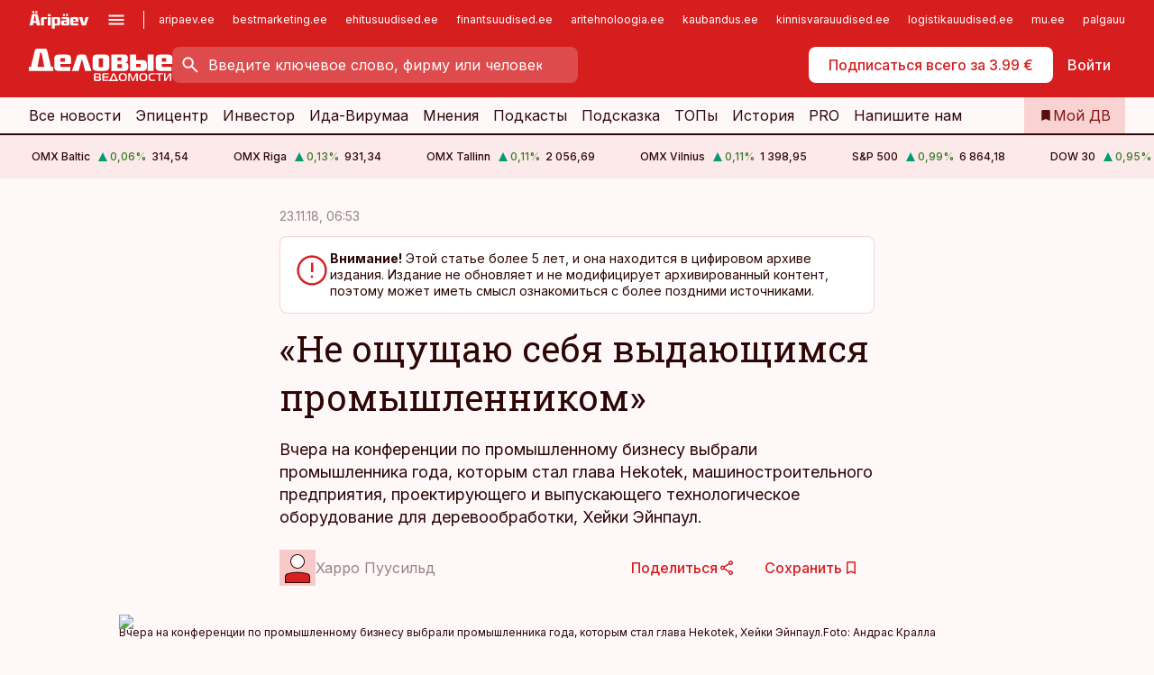

--- FILE ---
content_type: text/html; charset=utf-8
request_url: https://www.dv.ee/novosti/2018/11/23/ne-oshhushhaju-sebja-vydajushhimsja-promyshlennikom
body_size: 72808
content:
<!DOCTYPE html><html lang="ru" class="__variable_d9b83d __variable_1afa06"><head><meta charSet="utf-8"/><meta name="viewport" content="width=device-width, initial-scale=1, minimum-scale=1, maximum-scale=5, viewport-fit=cover, user-scalable=yes"/><link rel="preload" href="/_next/static/media/21350d82a1f187e9-s.p.woff2" as="font" crossorigin="" type="font/woff2"/><link rel="preload" href="/_next/static/media/9f0283fb0a17d415-s.p.woff2" as="font" crossorigin="" type="font/woff2"/><link rel="preload" href="/_next/static/media/a88c13d5f58b71d4-s.p.woff2" as="font" crossorigin="" type="font/woff2"/><link rel="preload" href="/_next/static/media/e4af272ccee01ff0-s.p.woff2" as="font" crossorigin="" type="font/woff2"/><link rel="preload" as="image" imageSrcSet="https://static-img.aripaev.ee/?type=preview&amp;uuid=c7adad95-90b6-54bb-a99f-a7f204721492&amp;width=640&amp;q=70 640w, https://static-img.aripaev.ee/?type=preview&amp;uuid=c7adad95-90b6-54bb-a99f-a7f204721492&amp;width=750&amp;q=70 750w, https://static-img.aripaev.ee/?type=preview&amp;uuid=c7adad95-90b6-54bb-a99f-a7f204721492&amp;width=828&amp;q=70 828w, https://static-img.aripaev.ee/?type=preview&amp;uuid=c7adad95-90b6-54bb-a99f-a7f204721492&amp;width=1080&amp;q=70 1080w, https://static-img.aripaev.ee/?type=preview&amp;uuid=c7adad95-90b6-54bb-a99f-a7f204721492&amp;width=1200&amp;q=70 1200w, https://static-img.aripaev.ee/?type=preview&amp;uuid=c7adad95-90b6-54bb-a99f-a7f204721492&amp;width=1920&amp;q=70 1920w, https://static-img.aripaev.ee/?type=preview&amp;uuid=c7adad95-90b6-54bb-a99f-a7f204721492&amp;width=2048&amp;q=70 2048w, https://static-img.aripaev.ee/?type=preview&amp;uuid=c7adad95-90b6-54bb-a99f-a7f204721492&amp;width=3840&amp;q=70 3840w" imageSizes="(min-width: 1px) 100vw, 100vw" fetchPriority="high"/><link rel="stylesheet" href="/_next/static/css/193ca727a39148d1.css" data-precedence="next"/><link rel="stylesheet" href="/_next/static/css/52723f30e92eee9f.css" data-precedence="next"/><link rel="stylesheet" href="/_next/static/css/364ab38700cab676.css" data-precedence="next"/><link rel="stylesheet" href="/_next/static/css/ef69ab996cc4ef43.css" data-precedence="next"/><link rel="stylesheet" href="/_next/static/css/cfa60dcf5cbd8547.css" data-precedence="next"/><link rel="stylesheet" href="/_next/static/css/2001c5ecabd226f0.css" data-precedence="next"/><link rel="stylesheet" href="/_next/static/css/f53fc1951aefa4e6.css" data-precedence="next"/><link rel="stylesheet" href="/_next/static/css/015ada6ba5fe6a03.css" data-precedence="next"/><link rel="stylesheet" href="/_next/static/css/0f180bd48b9a8a37.css" data-precedence="next"/><link rel="stylesheet" href="/_next/static/css/7cddf85bca64a21f.css" data-precedence="next"/><link rel="stylesheet" href="/_next/static/css/3b3c900c8201ff34.css" data-precedence="next"/><link rel="stylesheet" href="/_next/static/css/8bd7863d921ec434.css" data-precedence="next"/><link rel="stylesheet" href="/_next/static/css/029d5fff5a79fb66.css" data-precedence="next"/><link rel="stylesheet" href="/_next/static/css/145cb3986e47692b.css" data-precedence="next"/><link rel="stylesheet" href="/_next/static/css/abeee01cf18e9b20.css" data-precedence="next"/><link rel="stylesheet" href="/_next/static/css/0e1bc87536d60fd1.css" data-precedence="next"/><link rel="stylesheet" href="/_next/static/css/e4a1f3f4cc1a1330.css" data-precedence="next"/><link rel="stylesheet" href="/_next/static/css/8c6658ca32352202.css" data-precedence="next"/><link rel="preload" as="script" fetchPriority="low" href="/_next/static/chunks/webpack-bb5e6ef551ab2fb7.js"/><script src="/_next/static/chunks/fd9d1056-10e5c93cd413df2f.js" async=""></script><script src="/_next/static/chunks/396464d2-87a25291feed4e3c.js" async=""></script><script src="/_next/static/chunks/7049-f73b85a2adefcf0b.js" async=""></script><script src="/_next/static/chunks/main-app-d6b14959853fa552.js" async=""></script><script src="/_next/static/chunks/aaea2bcf-18d09baeed62d53d.js" async=""></script><script src="/_next/static/chunks/5910-f5efdbfb510c5f6a.js" async=""></script><script src="/_next/static/chunks/5342-19ba4bc98a916bcc.js" async=""></script><script src="/_next/static/chunks/1226-117b1197ddf7aad9.js" async=""></script><script src="/_next/static/chunks/7588-2e36b3a9911aa655.js" async=""></script><script src="/_next/static/chunks/app/global-error-20303be09b9714b7.js" async=""></script><script src="/_next/static/chunks/5878-1525aeac28fcdf88.js" async=""></script><script src="/_next/static/chunks/4075-c93ea2025da5b6a7.js" async=""></script><script src="/_next/static/chunks/5434-828496ffa0f86d7a.js" async=""></script><script src="/_next/static/chunks/1652-56bf1ce5ade1c9ac.js" async=""></script><script src="/_next/static/chunks/7562-5f4fd1388f43b505.js" async=""></script><script src="/_next/static/chunks/7380-318bba68fdea191f.js" async=""></script><script src="/_next/static/chunks/3295-35b1a9d555f9b7bf.js" async=""></script><script src="/_next/static/chunks/7131-78f3e1231e69c364.js" async=""></script><script src="/_next/static/chunks/7492-a181da6c137f390e.js" async=""></script><script src="/_next/static/chunks/7560-4b31aa12143c3a83.js" async=""></script><script src="/_next/static/chunks/app/%5BchannelId%5D/%5Baccess%5D/layout-8ea0d43f1f74f55d.js" async=""></script><script src="/_next/static/chunks/ca377847-5847564181f9946f.js" async=""></script><script src="/_next/static/chunks/6989-725cd192b49ac8b8.js" async=""></script><script src="/_next/static/chunks/7126-f955765d6cea943c.js" async=""></script><script src="/_next/static/chunks/4130-ed04dcb36842f70f.js" async=""></script><script src="/_next/static/chunks/7940-32f152e534110b79.js" async=""></script><script src="/_next/static/chunks/3390-97ccb0b5027fbdb6.js" async=""></script><script src="/_next/static/chunks/4398-b011a1211a61352c.js" async=""></script><script src="/_next/static/chunks/304-f74bbe78ef63ddd8.js" async=""></script><script src="/_next/static/chunks/9860-bc3912166b054a3b.js" async=""></script><script src="/_next/static/chunks/app/%5BchannelId%5D/%5Baccess%5D/internal/article/%5B...slug%5D/page-f0376f1cae323c1c.js" async=""></script><script src="/_next/static/chunks/app/%5BchannelId%5D/%5Baccess%5D/error-9e9a1caedd0e0db1.js" async=""></script><script src="/_next/static/chunks/app/%5BchannelId%5D/%5Baccess%5D/not-found-0f9f27357115a493.js" async=""></script><link rel="preload" href="https://log-in.aripaev.ee/index.js" as="script"/><meta name="theme-color" content="#D61E1F"/><meta name="color-scheme" content="only light"/><title>«Не ощущаю себя выдающимся промышленником»</title><meta name="description" content="«Не ощущаю себя выдающимся промышленником». Вчера на конференции по промышленному бизнесу выбрали промышленника года, которым стал глава Hekotek, машиностроительного предприятия, проектирующего и выпускающего технологическое оборудование для деревообработки,  Хейки Эйнпаул. HARMET OÜ, HEKOTEK AS, CLEVERON AS."/><link rel="manifest" href="/manifest/dv.json" crossorigin="use-credentials"/><link rel="canonical" href="https://www.dv.ee/novosti/2018/11/23/ne-oshhushhaju-sebja-vydajushhimsja-promyshlennikom"/><meta name="format-detection" content="telephone=no, address=no, email=no"/><meta name="apple-mobile-web-app-capable" content="yes"/><meta name="apple-mobile-web-app-title" content="Деловые ведомости"/><link href="/favicons/dv/apple-touch-startup-image-768x1004.png" rel="apple-touch-startup-image"/><link href="/favicons/dv/apple-touch-startup-image-1536x2008.png" media="(device-width: 768px) and (device-height: 1024px)" rel="apple-touch-startup-image"/><meta name="apple-mobile-web-app-status-bar-style" content="black-translucent"/><meta property="og:title" content="«Не ощущаю себя выдающимся промышленником»"/><meta property="og:description" content="«Не ощущаю себя выдающимся промышленником». Вчера на конференции по промышленному бизнесу выбрали промышленника года, которым стал глава Hekotek, машиностроительного предприятия, проектирующего и выпускающего технологическое оборудование для деревообработки,  Хейки Эйнпаул. HARMET OÜ, HEKOTEK AS, CLEVERON AS."/><meta property="og:url" content="https://www.dv.ee/novosti/2018/11/23/ne-oshhushhaju-sebja-vydajushhimsja-promyshlennikom"/><meta property="og:site_name" content="Деловые ведомости"/><meta property="og:locale" content="ru_RU"/><meta property="og:image" content="https://static-img.aripaev.ee/?type=preview&amp;uuid=c7adad95-90b6-54bb-a99f-a7f204721492&amp;width=1200&amp;q=85"/><meta property="og:image:width" content="1200"/><meta property="og:type" content="website"/><meta name="twitter:card" content="summary_large_image"/><meta name="twitter:site" content="@dv__ee"/><meta name="twitter:creator" content="@dv__ee"/><meta name="twitter:title" content="«Не ощущаю себя выдающимся промышленником»"/><meta name="twitter:description" content="«Не ощущаю себя выдающимся промышленником». Вчера на конференции по промышленному бизнесу выбрали промышленника года, которым стал глава Hekotek, машиностроительного предприятия, проектирующего и выпускающего технологическое оборудование для деревообработки,  Хейки Эйнпаул. HARMET OÜ, HEKOTEK AS, CLEVERON AS."/><meta name="twitter:image" content="https://static-img.aripaev.ee/?type=preview&amp;uuid=c7adad95-90b6-54bb-a99f-a7f204721492&amp;width=1200&amp;q=85"/><meta name="twitter:image:width" content="1200"/><link rel="shortcut icon" href="/favicons/dv/favicon.ico"/><link rel="icon" href="/favicons/dv/favicon.ico"/><link rel="apple-touch-icon" href="/favicons/dv/apple-touch-icon-180x180.png"/><link rel="apple-touch-icon-precomposed" href="/favicons/dv/apple-touch-icon-180x180.png"/><meta name="next-size-adjust"/><script src="/_next/static/chunks/polyfills-42372ed130431b0a.js" noModule=""></script></head><body><script>(self.__next_s=self.__next_s||[]).push([0,{"children":"\n        window.nativeEvents = [];\n        window.nativeListeners = [];\n        window.addEventListener('aripaev.ee:nativeApiAttached', (e) => {\n          window.nativeEvents.push(e);\n          window.nativeListeners.forEach((l) => l(e));\n        });\n        window.addNativeListener = (listener) => {\n          window.nativeListeners.push(listener);\n          window.nativeEvents.forEach((e) => listener(e));\n        };\n      ","id":"__native_attach"}])</script><style type="text/css">:root:root {
  --theme: dv;

  --site-bg: #FEF8F8;
  --site-bg-original: #FEF8F8;

  --color-text: var(--color-primary-900);
}
</style><div id="login-container"></div><div id="__next"><div class="styles_site-hat__KmxJ_"><div class="styles_site-hat__inner__NT2Fd"><div id="Panorama_1" class="styles_site-hat__ad-slot__6OIXn"></div></div></div><div class="styles_header__sentinel-pre__ZLTsJ"></div><div class="styles_header__4AYpa"><b></b><div class="styles_header__wrap1__C6qUJ"><div class="styles_header__wrap2__vgkJ1"><div class="styles_header__main__4NeBW"><div class="styles_header__main__limiter__1bF8W"><div class="styles_sites__MzlGA styles_hidden__CEocJ"><div class="styles_sites__global__0voAr"><a href="https://www.aripaev.ee" target="_blank" rel="noopener noreferrer"><svg xmlns="http://www.w3.org/2000/svg" height="20" width="67" class="icon logotype-aripaev" viewBox="0 0 512 155"><path fill="#d61e1f" d="M43.18 1.742H25.822v17.917H43.18zm21.86 124.857-4.1-22.295H34.283l-3.977 22.295H1.974l19.33-88.048c2.25-10.153 5.077-11.567 16.643-11.567H58.55c11.846 0 13.817.855 16.224 11.706l19.33 87.908zM50.507 44.762h-5.792l-7.746 41.625h21.249zm18.771-43.02H51.92v17.917h17.358zM306.626 27.3h-17.358v17.916h17.358zm26.117 0h-17.359v17.916h17.359zm-206.05 42.864V126.6h-25.959V71.28c0-10.851 5.076-17.759 17.917-17.759h32.309v16.643zm32.344-23.43V28.399h26.168v18.335zm26.168 79.866h-26.168V53.503h26.168zm62.594.001h-27.651v26.657h-25.68V53.521h53.61c12.84 0 17.777 6.629 17.777 17.917v37.229c0 11.863-5.076 17.934-18.056 17.934m-7.903-56.576h-19.888v39.915h19.888zm93.508 56.576s-17.636.279-21.3.279-21.162-.279-21.162-.279c-11.287-.157-17.638-5.513-17.638-17.934v-9.735c0-15.23 9.735-17.62 17.777-17.62h27.791V69.449h-39.357V53.521h47.539c14.671 0 17.778 8.88 17.778 17.62v39.793c0 11.846-3.49 15.509-11.429 15.701zM319.31 96.019h-20.935v14.707h20.935zm59.664-.611v13.573h41.066v17.62h-49.109c-14.671 0-17.759-9.752-17.759-17.777V72.188c0-11.845 5.774-18.475 17.618-18.614 0 0 13.958-.297 17.638-.297 3.683 0 17.445.297 17.445.297 12.424.14 17.36 6.193 17.36 17.76v24.127h-44.258zm18.35-26.552h-18.492v16.922h18.492zm88.714 57.727h-34.003l-23.987-73.079h28.227l12.682 50.086h2.13l12.682-50.086h26.257z" class="logotype"></path></svg></a><button title="Открыть меню" type="button"><svg fill="none" xmlns="http://www.w3.org/2000/svg" height="20" width="20" class="icon menu" viewBox="0 0 20 20"><path fill="#2D0606" d="M3 14.5V13h14v1.5zm0-3.75v-1.5h14v1.5zM3 7V5.5h14V7z"></path></svg></button></div><div class="styles_sites__main__Z77Aw"><ul class="styles_sites__list__ue3ny"><li class=""><a href="https://www.aripaev.ee?utm_source=dv.ee&amp;utm_medium=pais" target="_blank" draggable="false" rel="noopener noreferrer">aripaev.ee</a></li><li class=""><a href="https://bestmarketing.ee?utm_source=dv.ee&amp;utm_medium=pais" target="_blank" draggable="false" rel="noopener noreferrer">bestmarketing.ee</a></li><li class=""><a href="https://www.ehitusuudised.ee?utm_source=dv.ee&amp;utm_medium=pais" target="_blank" draggable="false" rel="noopener noreferrer">ehitusuudised.ee</a></li><li class=""><a href="https://www.finantsuudised.ee?utm_source=dv.ee&amp;utm_medium=pais" target="_blank" draggable="false" rel="noopener noreferrer">finantsuudised.ee</a></li><li class=""><a href="https://www.aritehnoloogia.ee?utm_source=dv.ee&amp;utm_medium=pais" target="_blank" draggable="false" rel="noopener noreferrer">aritehnoloogia.ee</a></li><li class=""><a href="https://www.kaubandus.ee?utm_source=dv.ee&amp;utm_medium=pais" target="_blank" draggable="false" rel="noopener noreferrer">kaubandus.ee</a></li><li class=""><a href="https://www.kinnisvarauudised.ee?utm_source=dv.ee&amp;utm_medium=pais" target="_blank" draggable="false" rel="noopener noreferrer">kinnisvarauudised.ee</a></li><li class=""><a href="https://www.logistikauudised.ee?utm_source=dv.ee&amp;utm_medium=pais" target="_blank" draggable="false" rel="noopener noreferrer">logistikauudised.ee</a></li><li class=""><a href="https://www.mu.ee?utm_source=dv.ee&amp;utm_medium=pais" target="_blank" draggable="false" rel="noopener noreferrer">mu.ee</a></li><li class=""><a href="https://www.palgauudised.ee?utm_source=dv.ee&amp;utm_medium=pais" target="_blank" draggable="false" rel="noopener noreferrer">palgauudised.ee</a></li><li class=""><a href="https://www.personaliuudised.ee?utm_source=dv.ee&amp;utm_medium=pais" target="_blank" draggable="false" rel="noopener noreferrer">personaliuudised.ee</a></li><li class=""><a href="https://www.pollumajandus.ee?utm_source=dv.ee&amp;utm_medium=pais" target="_blank" draggable="false" rel="noopener noreferrer">pollumajandus.ee</a></li><li class=""><a href="https://www.raamatupidaja.ee?utm_source=dv.ee&amp;utm_medium=pais" target="_blank" draggable="false" rel="noopener noreferrer">raamatupidaja.ee</a></li><li class=""><a href="https://www.toostusuudised.ee?utm_source=dv.ee&amp;utm_medium=pais" target="_blank" draggable="false" rel="noopener noreferrer">toostusuudised.ee</a></li><li class=""><a href="https://www.imelineajalugu.ee?utm_source=dv.ee&amp;utm_medium=pais" target="_blank" draggable="false" rel="noopener noreferrer">imelineajalugu.ee</a></li><li class=""><a href="https://www.imelineteadus.ee?utm_source=dv.ee&amp;utm_medium=pais" target="_blank" draggable="false" rel="noopener noreferrer">imelineteadus.ee</a></li><li class=""><a href="https://www.kalastaja.ee?utm_source=dv.ee&amp;utm_medium=pais" target="_blank" draggable="false" rel="noopener noreferrer">kalastaja.ee</a></li></ul></div></div><div class="styles_header__row__tjBlC"><a class="styles_header__logo__LPFzl" href="/"><img alt="Деловые ведомости" loading="lazy" width="120" height="40" decoding="async" data-nimg="1" style="color:transparent" src="https://ap-cms-images.ap3.ee/DV_valge.svg"/></a><form class="styles_search___9_Xy"><span class="styles_search__icon__adECE"><svg fill="none" xmlns="http://www.w3.org/2000/svg" height="24" width="24" class="icon search" viewBox="0 0 25 24"><path fill="#fff" d="m20.06 21-6.3-6.3q-.75.6-1.724.95-.975.35-2.075.35-2.725 0-4.613-1.887Q3.461 12.225 3.461 9.5t1.887-4.612T9.961 3t4.612 1.888T16.461 9.5a6.1 6.1 0 0 1-1.3 3.8l6.3 6.3zm-10.1-7q1.875 0 3.188-1.312T14.461 9.5t-1.313-3.187T9.961 5 6.773 6.313 5.461 9.5t1.312 3.188T9.961 14"></path></svg></span><input type="text" autoComplete="off" placeholder="Введите ключевое слово, фирму или человека" title="Введите ключевое слово, фирму или человека" name="keyword" value=""/><button class="styles_search__clear__gU1eY" disabled="" title="Очистить поиск" type="button"><svg fill="none" xmlns="http://www.w3.org/2000/svg" height="24" width="24" class="icon close" viewBox="0 0 25 24"><path fill="#fff" d="m6.86 19-1.4-1.4 5.6-5.6-5.6-5.6L6.86 5l5.6 5.6 5.6-5.6 1.4 1.4-5.6 5.6 5.6 5.6-1.4 1.4-5.6-5.6z"></path></svg></button></form><div class="styles_header__buttons__HTvoj"><span class="styles_button___Dvql styles_size-default___f8ln styles_theme-white-primary__wwdx4" draggable="false"><a class="styles_button__element__i6R1c" target="_blank" rel="noopener noreferrer" href="https://kampaania.aripaev.ee/zakazatj-dv/?utm_source=dv.ee&amp;utm_medium=telli-nupp&amp;utm_campaign=proovitellimus"><span class="styles_button__inner__av3c_"><span class="styles_button__text__0QAzX"><span class="styles_button__text__row__ZW9Cl">Подписаться всего за 3.99 €</span></span></span></a></span><span class="styles_button___Dvql styles_size-default___f8ln styles_theme-white-transparent__3xBw8" draggable="false"><button class="styles_button__element__i6R1c" type="button"><span class="styles_button__inner__av3c_"><span class="styles_button__text__0QAzX"><span class="styles_button__text__row__ZW9Cl">Войти</span></span></span></button></span></div></div></div><div class="styles_burger-menu__NxbcX" inert=""><div class="styles_burger-menu__inner__G_A7a"><div class="styles_burger-menu__limiter__Z8WPT"><ul class="styles_burger-menu__sections__WMdfc"><li><div class="styles_burger-menu__title__FISxC">Тематические порталы</div><ul class="styles_burger-menu__sections__links__erXEP styles_split__ABuE1"><li><a target="_blank" rel="noopener noreferrer" href="https://www.aripaev.ee?utm_source=dv.ee&amp;utm_medium=pais">aripaev.ee</a></li><li><a target="_blank" rel="noopener noreferrer" href="https://www.bestmarketing.ee?utm_source=dv.ee&amp;utm_medium=pais">bestmarketing.ee</a></li><li><a target="_blank" rel="noopener noreferrer" href="https://www.ehitusuudised.ee?utm_source=dv.ee&amp;utm_medium=pais">ehitusuudised.ee</a></li><li><a target="_blank" rel="noopener noreferrer" href="https://www.finantsuudised.ee?utm_source=dv.ee&amp;utm_medium=pais">finantsuudised.ee</a></li><li><a target="_blank" rel="noopener noreferrer" href="https://www.aritehnoloogia.ee?utm_source=dv.ee&amp;utm_medium=pais">aritehnoloogia.ee</a></li><li><a target="_blank" rel="noopener noreferrer" href="https://www.kaubandus.ee?utm_source=dv.ee&amp;utm_medium=pais">kaubandus.ee</a></li><li><a target="_blank" rel="noopener noreferrer" href="https://www.kinnisvarauudised.ee?utm_source=dv.ee&amp;utm_medium=pais">kinnisvarauudised.ee</a></li><li><a target="_blank" rel="noopener noreferrer" href="https://www.logistikauudised.ee?utm_source=dv.ee&amp;utm_medium=pais">logistikauudised.ee</a></li><li><a target="_blank" rel="noopener noreferrer" href="https://www.mu.ee?utm_source=dv.ee&amp;utm_medium=pais">mu.ee</a></li><li><a target="_blank" rel="noopener noreferrer" href="https://www.palgauudised.ee?utm_source=dv.ee&amp;utm_medium=pais">palgauudised.ee</a></li><li><a target="_blank" rel="noopener noreferrer" href="https://www.personaliuudised.ee?utm_source=dv.ee&amp;utm_medium=pais">personaliuudised.ee</a></li><li><a target="_blank" rel="noopener noreferrer" href="https://www.pollumajandus.ee?utm_source=dv.ee&amp;utm_medium=pais">pollumajandus.ee</a></li><li><a target="_blank" rel="noopener noreferrer" href="https://www.raamatupidaja.ee?utm_source=dv.ee&amp;utm_medium=pais">raamatupidaja.ee</a></li><li><a target="_blank" rel="noopener noreferrer" href="https://www.toostusuudised.ee?utm_source=dv.ee&amp;utm_medium=pais">toostusuudised.ee</a></li><li><a target="_blank" rel="noopener noreferrer" href="https://www.imelineajalugu.ee?utm_source=dv.ee&amp;utm_medium=pais">imelineajalugu.ee</a></li><li><a target="_blank" rel="noopener noreferrer" href="https://www.imelineteadus.ee?utm_source=dv.ee&amp;utm_medium=pais">imelineteadus.ee</a></li></ul></li><li><div class="styles_burger-menu__title__FISxC">Услуги и продукты</div><ul class="styles_burger-menu__sections__links__erXEP"><li><a target="_blank" rel="noopener noreferrer" href="https://pood.aripaev.ee/kategooria/venekeelsed-tooted">Обучение и конференции</a></li><li><a target="_self" href="/pdf">PDF</a></li><li><a target="_blank" rel="noopener noreferrer" href="https://infopank.ee">Инфобанк</a></li><li><a target="_self" href="https://teabevara.ee/ru">Справочники Äripäev</a></li><li><a target="_blank" rel="noopener noreferrer" href="https://videokogu.aripaev.ee/topics/16">Видеотека</a></li></ul></li></ul><div class="styles_burger-menu__sidebar__8mwqb"><ul class="styles_burger-menu__sidebar__links__ZKDyD"><li><a target="_blank" rel="noopener noreferrer" href="https://www.aripaev.ee/turunduslahendused">Реклама</a></li><li><a target="_self" href="/c/cm">Контент-маркетинг</a></li><li><a target="_blank" rel="noopener noreferrer" href="https://firma.aripaev.ee/tule-toole/">Предложения работы</a></li><li><a target="_blank" rel="noopener noreferrer" href="https://firma.aripaev.ee/">Об Äripäev</a></li></ul><ul class="styles_buttons__V_M5V styles_layout-vertical-wide__kH_p0"><li class="styles_primary__BaQ9R"><span class="styles_button___Dvql styles_size-default___f8ln styles_theme-primary__JLG_x" draggable="false"><a class="styles_button__element__i6R1c" target="_blank" rel="noopener noreferrer" href="https://iseteenindus.aripaev.ee/ru"><span class="styles_button__inner__av3c_"><span class="styles_button__text__0QAzX"><span class="styles_button__text__row__ZW9Cl">Самообслуживание</span></span></span></a></span></li></ul></div></div></div></div></div><div class="styles_header__menu__7U_6k"><div class="styles_header__menu__holder__mDgQf"><a class="styles_header__menu__logo__XcB29" draggable="false" href="/"><img alt="Деловые ведомости" loading="lazy" width="120" height="40" decoding="async" data-nimg="1" style="color:transparent" src="https://ap-cms-images.ap3.ee/DV_valge.svg"/></a><div class="styles_header__menu__scroller__KG1tj"><ul class="styles_header__menu__items___1xQ5"><li><a aria-current="false" target="_self" draggable="false" href="/search?channels=dv">Все новости</a></li><li><a aria-current="false" target="_self" draggable="false" href="/c/bigstory">Эпицентр</a></li><li><a aria-current="false" target="_self" draggable="false" href="/investor">Инвестор</a></li><li><a aria-current="false" target="_self" draggable="false" href="/t/idavirumaa">Ида-Вирумаа</a></li><li><a aria-current="false" target="_self" draggable="false" href="/c/opinion">Мнения</a></li><li><a aria-current="false" target="_self" draggable="false" href="/t/delovye-jefire">Подкасты</a></li><li><a aria-current="false" target="_self" draggable="false" href="/c/useful">Подсказка</a></li><li><a aria-current="false" target="_self" draggable="false" href="/c/top">ТОПы</a></li><li><a aria-current="false" target="_self" draggable="false" href="https://www.dv.ee/t/delovaja-istorija">История</a></li><li><a aria-current="false" target="_blank" rel="noopener noreferrer" draggable="false" href="https://www.aripaev.ee/pro">PRO</a></li><li><a href="https://www.dv.ee/#send_hint" draggable="false">Напишите нам</a></li></ul></div><a class="styles_header__menu__bookmarks__qWw9R" aria-current="false" draggable="false" href="/moja-lenta-novostej"><svg fill="none" xmlns="http://www.w3.org/2000/svg" height="16" width="16" class="icon bookmark-filled" viewBox="0 0 24 24"><path fill="#2D0606" d="M5 21V5q0-.824.588-1.412A1.93 1.93 0 0 1 7 3h10q.824 0 1.413.587Q19 4.176 19 5v16l-7-3z"></path></svg><span>Мой ДВ</span></a></div></div></div></div></div><div class="styles_header__sentinel-post__lzp4A"></div><div class="styles_burger-menu__backdrop__1nrUr" tabindex="0" role="button" aria-pressed="true" title="Закрыть"></div><div class="styles_header__mock__CpuN_"></div><div class="styles_ticker__Yburn"><div class="styles_ticker__group__8cpAr"><ul class="styles_ticker__list__NrEgl"><li><span>OMX Baltic</span><span><svg fill="none" xmlns="http://www.w3.org/2000/svg" height="16" width="16" class="icon up-solid" viewBox="0 0 16 16"><path fill="#009971" d="M3 13h10L8 3z"></path></svg><span class="text-intent-success">0,06<!-- -->%</span></span><span>314,54</span></li><li><span>OMX Riga</span><span><svg fill="none" xmlns="http://www.w3.org/2000/svg" height="16" width="16" class="icon up-solid" viewBox="0 0 16 16"><path fill="#009971" d="M3 13h10L8 3z"></path></svg><span class="text-intent-success">0,13<!-- -->%</span></span><span>931,34</span></li><li><span>OMX Tallinn</span><span><svg fill="none" xmlns="http://www.w3.org/2000/svg" height="16" width="16" class="icon up-solid" viewBox="0 0 16 16"><path fill="#009971" d="M3 13h10L8 3z"></path></svg><span class="text-intent-success">0,11<!-- -->%</span></span><span>2 056,69</span></li><li><span>OMX Vilnius</span><span><svg fill="none" xmlns="http://www.w3.org/2000/svg" height="16" width="16" class="icon up-solid" viewBox="0 0 16 16"><path fill="#009971" d="M3 13h10L8 3z"></path></svg><span class="text-intent-success">0,11<!-- -->%</span></span><span>1 398,95</span></li><li><span>S&amp;P 500</span><span><svg fill="none" xmlns="http://www.w3.org/2000/svg" height="16" width="16" class="icon up-solid" viewBox="0 0 16 16"><path fill="#009971" d="M3 13h10L8 3z"></path></svg><span class="text-intent-success">0,99<!-- -->%</span></span><span>6 864,18</span></li><li><span>DOW 30</span><span><svg fill="none" xmlns="http://www.w3.org/2000/svg" height="16" width="16" class="icon up-solid" viewBox="0 0 16 16"><path fill="#009971" d="M3 13h10L8 3z"></path></svg><span class="text-intent-success">0,95<!-- -->%</span></span><span>48 949,67</span></li><li><span>Nasdaq </span><span><svg fill="none" xmlns="http://www.w3.org/2000/svg" height="16" width="16" class="icon up-solid" viewBox="0 0 16 16"><path fill="#009971" d="M3 13h10L8 3z"></path></svg><span class="text-intent-success">1,11<!-- -->%</span></span><span>23 208,72</span></li><li><span>FTSE 100</span><span><svg fill="none" xmlns="http://www.w3.org/2000/svg" height="16" width="16" class="icon up-solid" viewBox="0 0 16 16"><path fill="#009971" d="M3 13h10L8 3z"></path></svg><span class="text-intent-success">0,14<!-- -->%</span></span><span>10 140,67</span></li><li><span>Nikkei 225</span><span><svg fill="none" xmlns="http://www.w3.org/2000/svg" height="16" width="16" class="icon down-solid" viewBox="0 0 16 16"><path fill="#D61E1F" d="M3 3h10L8 13z"></path></svg><span class="text-intent-danger">−0,41<!-- -->%</span></span><span>52 774,64</span></li><li><span>CMC Crypto 200</span><span><svg fill="none" xmlns="http://www.w3.org/2000/svg" height="16" width="16" class="icon down-solid" viewBox="0 0 16 16"><path fill="#D61E1F" d="M3 3h10L8 13z"></path></svg><span class="text-intent-danger">0,00<!-- -->%</span></span><span>0,00</span></li><li><span>USD/EUR</span><span><svg fill="none" xmlns="http://www.w3.org/2000/svg" height="16" width="16" class="icon down-solid" viewBox="0 0 16 16"><path fill="#D61E1F" d="M3 3h10L8 13z"></path></svg><span class="text-intent-danger">0,00<!-- -->%</span></span><span>0,85</span></li><li><span>GBP/EUR</span><span><svg fill="none" xmlns="http://www.w3.org/2000/svg" height="16" width="16" class="icon down-solid" viewBox="0 0 16 16"><path fill="#D61E1F" d="M3 3h10L8 13z"></path></svg><span class="text-intent-danger">0,00<!-- -->%</span></span><span>1,15</span></li><li><span>EUR/RUB</span><span><svg fill="none" xmlns="http://www.w3.org/2000/svg" height="16" width="16" class="icon down-solid" viewBox="0 0 16 16"><path fill="#D61E1F" d="M3 3h10L8 13z"></path></svg><span class="text-intent-danger">0,00<!-- -->%</span></span><span>89,92</span></li></ul></div><div class="styles_ticker__group__8cpAr"><ul class="styles_ticker__list__NrEgl"><li><span>OMX Baltic</span><span><svg fill="none" xmlns="http://www.w3.org/2000/svg" height="16" width="16" class="icon up-solid" viewBox="0 0 16 16"><path fill="#009971" d="M3 13h10L8 3z"></path></svg><span class="text-intent-success">0,06<!-- -->%</span></span><span>314,54</span></li><li><span>OMX Riga</span><span><svg fill="none" xmlns="http://www.w3.org/2000/svg" height="16" width="16" class="icon up-solid" viewBox="0 0 16 16"><path fill="#009971" d="M3 13h10L8 3z"></path></svg><span class="text-intent-success">0,13<!-- -->%</span></span><span>931,34</span></li><li><span>OMX Tallinn</span><span><svg fill="none" xmlns="http://www.w3.org/2000/svg" height="16" width="16" class="icon up-solid" viewBox="0 0 16 16"><path fill="#009971" d="M3 13h10L8 3z"></path></svg><span class="text-intent-success">0,11<!-- -->%</span></span><span>2 056,69</span></li><li><span>OMX Vilnius</span><span><svg fill="none" xmlns="http://www.w3.org/2000/svg" height="16" width="16" class="icon up-solid" viewBox="0 0 16 16"><path fill="#009971" d="M3 13h10L8 3z"></path></svg><span class="text-intent-success">0,11<!-- -->%</span></span><span>1 398,95</span></li><li><span>S&amp;P 500</span><span><svg fill="none" xmlns="http://www.w3.org/2000/svg" height="16" width="16" class="icon up-solid" viewBox="0 0 16 16"><path fill="#009971" d="M3 13h10L8 3z"></path></svg><span class="text-intent-success">0,99<!-- -->%</span></span><span>6 864,18</span></li><li><span>DOW 30</span><span><svg fill="none" xmlns="http://www.w3.org/2000/svg" height="16" width="16" class="icon up-solid" viewBox="0 0 16 16"><path fill="#009971" d="M3 13h10L8 3z"></path></svg><span class="text-intent-success">0,95<!-- -->%</span></span><span>48 949,67</span></li><li><span>Nasdaq </span><span><svg fill="none" xmlns="http://www.w3.org/2000/svg" height="16" width="16" class="icon up-solid" viewBox="0 0 16 16"><path fill="#009971" d="M3 13h10L8 3z"></path></svg><span class="text-intent-success">1,11<!-- -->%</span></span><span>23 208,72</span></li><li><span>FTSE 100</span><span><svg fill="none" xmlns="http://www.w3.org/2000/svg" height="16" width="16" class="icon up-solid" viewBox="0 0 16 16"><path fill="#009971" d="M3 13h10L8 3z"></path></svg><span class="text-intent-success">0,14<!-- -->%</span></span><span>10 140,67</span></li><li><span>Nikkei 225</span><span><svg fill="none" xmlns="http://www.w3.org/2000/svg" height="16" width="16" class="icon down-solid" viewBox="0 0 16 16"><path fill="#D61E1F" d="M3 3h10L8 13z"></path></svg><span class="text-intent-danger">−0,41<!-- -->%</span></span><span>52 774,64</span></li><li><span>CMC Crypto 200</span><span><svg fill="none" xmlns="http://www.w3.org/2000/svg" height="16" width="16" class="icon down-solid" viewBox="0 0 16 16"><path fill="#D61E1F" d="M3 3h10L8 13z"></path></svg><span class="text-intent-danger">0,00<!-- -->%</span></span><span>0,00</span></li><li><span>USD/EUR</span><span><svg fill="none" xmlns="http://www.w3.org/2000/svg" height="16" width="16" class="icon down-solid" viewBox="0 0 16 16"><path fill="#D61E1F" d="M3 3h10L8 13z"></path></svg><span class="text-intent-danger">0,00<!-- -->%</span></span><span>0,85</span></li><li><span>GBP/EUR</span><span><svg fill="none" xmlns="http://www.w3.org/2000/svg" height="16" width="16" class="icon down-solid" viewBox="0 0 16 16"><path fill="#D61E1F" d="M3 3h10L8 13z"></path></svg><span class="text-intent-danger">0,00<!-- -->%</span></span><span>1,15</span></li><li><span>EUR/RUB</span><span><svg fill="none" xmlns="http://www.w3.org/2000/svg" height="16" width="16" class="icon down-solid" viewBox="0 0 16 16"><path fill="#D61E1F" d="M3 3h10L8 13z"></path></svg><span class="text-intent-danger">0,00<!-- -->%</span></span><span>89,92</span></li></ul></div></div><div class="styles_body__KntQX"><div class="styles_block__x9tSr styles_theme-default__YFZfY styles_width-article__aCVgk"><div class="styles_hero__qEXNs styles_layout-default__BGcal styles_theme-default__1lqCZ styles_has-image__ILhtv"><div class="styles_hero__limiter__m_kBo"><div class="styles_hero__heading__UH2zp"><div class="styles_page-header__UZ3dH"><div class="styles_page-header__back__F3sNN"><span class="styles_button___Dvql styles_size-default___f8ln styles_theme-transparent__V6plv" draggable="false"><button class="styles_button__element__i6R1c" type="button"><span class="styles_button__inner__av3c_"><svg fill="none" xmlns="http://www.w3.org/2000/svg" height="20" width="20" class="icon styles_button__icon__ab5nT arrow-back" viewBox="0 0 20 20"><path fill="#2D0606" d="m12 18-8-8 8-8 1.417 1.417L6.833 10l6.584 6.583z"></path></svg><span class="styles_button__text__0QAzX"><span class="styles_button__text__row__ZW9Cl">Назад</span></span></span></button></span></div><div class="styles_page-header__headline__160BU"><div class="styles_page-header__headline__info__WB6e3"><ul class="styles_page-header__meta__DMVKe"><li>23.11.18, 06:53</li></ul></div><div class="styles_callout__GbgpZ styles_intent-outdated__7JYYz"><div class="styles_callout__inner__P1xpS"><svg fill="none" xmlns="http://www.w3.org/2000/svg" height="24" width="24" class="icon styles_callout__icon___Fuj_ error" viewBox="0 0 48 48"><path fill="#C4342D" d="M24 34q.7 0 1.175-.474t.475-1.175-.474-1.176A1.6 1.6 0 0 0 24 30.7q-.701 0-1.176.474a1.6 1.6 0 0 0-.475 1.175q0 .701.474 1.176T24 34m-1.35-7.65h3V13.7h-3zM24.013 44q-4.137 0-7.775-1.575t-6.363-4.3-4.3-6.367T4 23.975t1.575-7.783 4.3-6.342 6.367-4.275T24.025 4t7.783 1.575T38.15 9.85t4.275 6.35T44 23.987t-1.575 7.775-4.275 6.354q-2.7 2.715-6.35 4.3T24.013 44m.012-3q7.075 0 12.025-4.975T41 23.975 36.06 11.95 24 7q-7.05 0-12.025 4.94T7 24q0 7.05 4.975 12.025T24.025 41"></path></svg><div class="styles_callout__text__cYyr4"><div><b>Внимание!</b> Этой статье более 5 лет, и она находится в цифировом архиве издания. Издание не обновляет и не модифицирует архивированный контент, поэтому может иметь смысл ознакомиться с более поздними источниками.</div></div></div></div><h1>«Не ощущаю себя выдающимся промышленником»</h1></div></div></div><div class="styles_hero__main__FNdan"><div class="styles_hero__description__1SGae">Вчера на конференции по промышленному бизнесу выбрали промышленника года, которым стал глава Hekotek, машиностроительного предприятия, проектирующего и выпускающего технологическое оборудование для деревообработки,  Хейки Эйнпаул.</div><div class="styles_hero__article-tools__jStYE"><ul class="styles_hero__authors__jpHLE styles_single__zcqUq"><li><a href="/a/harro-puusild"><svg xmlns="http://www.w3.org/2000/svg" height="40" width="40" class="icon user" viewBox="0 0 40 40"><path fill="#D61E1F" d="M0 0h40v40H0z" class="color-primary-200" opacity=".2"></path><path fill="#D61E1F" d="M6.5 29.925c0-1.508 1-2.834 2.45-3.248a40.23 40.23 0 0 1 22.1 0 3.38 3.38 0 0 1 2.45 3.248V36.5h-27z" class="color-primary-500"></path><path fill="#2D0606" d="M34 37H6v-7.074a3.9 3.9 0 0 1 2.812-3.729 40.67 40.67 0 0 1 22.375 0A3.894 3.894 0 0 1 34 29.926zM7 36h26v-6.074a2.89 2.89 0 0 0-2.088-2.769 39.7 39.7 0 0 0-21.825 0A2.89 2.89 0 0 0 7 29.926z" class="color-primary-900"></path><circle cx="20" cy="13" r="7.5" fill="#FFF"></circle><path fill="#2D0606" d="M20 21c-4.411 0-8-3.589-8-8s3.589-8 8-8 8 3.589 8 8-3.589 8-8 8m0-15c-3.86 0-7 3.14-7 7s3.14 7 7 7 7-3.14 7-7-3.141-7-7-7" class="color-primary-900"></path></svg><span class="styles_hero__authors__texts__A4Y2r"><span class="styles_hero__authors__name__9NvFS">Харро Пуусильд</span></span></a></li></ul><div class="styles_hero__tools__rTnGb"><ul class="styles_buttons__V_M5V styles_layout-default__xTC8D"><li class="styles_primary__BaQ9R"><span class="styles_button___Dvql styles_size-default___f8ln styles_theme-transparent__V6plv" draggable="false"><button class="styles_button__element__i6R1c" type="button"><span class="styles_button__inner__av3c_"><span class="styles_button__text__0QAzX"><span class="styles_button__text__row__ZW9Cl">Поделиться</span></span><svg fill="none" xmlns="http://www.w3.org/2000/svg" height="20" width="20" class="icon styles_button__icon__ab5nT share" viewBox="0 0 20 20"><path fill="#2D0606" d="M14.5 18a2.4 2.4 0 0 1-1.77-.73A2.4 2.4 0 0 1 12 15.5q0-.167.02-.302.022-.135.063-.302l-4.958-3.021a1.8 1.8 0 0 1-.737.48 2.7 2.7 0 0 1-.888.145 2.4 2.4 0 0 1-1.77-.73A2.4 2.4 0 0 1 3 10q0-1.042.73-1.77A2.4 2.4 0 0 1 5.5 7.5q.458 0 .885.156.428.156.74.469l4.958-3.02a3 3 0 0 1-.062-.303A2 2 0 0 1 12 4.5q0-1.042.73-1.77A2.4 2.4 0 0 1 14.5 2a2.4 2.4 0 0 1 1.77.73q.73.728.73 1.77t-.73 1.77A2.4 2.4 0 0 1 14.5 7q-.465 0-.889-.146a1.8 1.8 0 0 1-.736-.479l-4.958 3.02q.04.168.062.303T8 10q0 .167-.02.302-.022.135-.063.302l4.958 3.021q.313-.354.736-.49.425-.135.889-.135 1.042 0 1.77.73.73.728.73 1.77t-.73 1.77a2.4 2.4 0 0 1-1.77.73m0-12.5q.424 0 .713-.287A.97.97 0 0 0 15.5 4.5a.97.97 0 0 0-.287-.712.97.97 0 0 0-.713-.288.97.97 0 0 0-.713.288.97.97 0 0 0-.287.712q0 .424.287.713.288.287.713.287m-9 5.5q.424 0 .713-.287A.97.97 0 0 0 6.5 10a.97.97 0 0 0-.287-.713A.97.97 0 0 0 5.5 9a.97.97 0 0 0-.713.287A.97.97 0 0 0 4.5 10q0 .424.287.713.288.287.713.287m9 5.5q.424 0 .713-.288a.97.97 0 0 0 .287-.712.97.97 0 0 0-.287-.713.97.97 0 0 0-.713-.287.97.97 0 0 0-.713.287.97.97 0 0 0-.287.713q0 .424.287.712.288.288.713.288"></path></svg></span></button></span><div class="styles_button__drop__8udXq" style="position:absolute;left:0;top:0"><div class="styles_button__drop__arrow__6R3IT" style="position:absolute"></div><ul class="styles_button__drop__list__SX5ke"><li><button role="button"><div class="styles_button__drop__inner__GkG7d"><svg fill="none" xmlns="http://www.w3.org/2000/svg" height="20" width="20" class="icon logo-facebook" viewBox="0 0 20 20"><path fill="#2D0606" d="M10.834 8.333h2.5v2.5h-2.5v5.833h-2.5v-5.833h-2.5v-2.5h2.5V7.287c0-.99.311-2.242.931-2.926q.93-1.028 2.322-1.028h1.747v2.5h-1.75a.75.75 0 0 0-.75.75z"></path></svg><div>Facebook</div></div></button></li><li><button role="button"><div class="styles_button__drop__inner__GkG7d"><svg xmlns="http://www.w3.org/2000/svg" height="20" width="20" class="icon logo-twitter" viewBox="0 0 14 14"><path fill="#2D0606" fill-rule="evenodd" d="m11.261 11.507-.441-.644-3.124-4.554 3.307-3.816h-.837L7.344 5.795 5.079 2.493h-2.64l.442.644 3 4.375-3.442 3.995h.773l3.02-3.484 2.389 3.484zm-7.599-8.37 5.298 7.727h1.078L4.74 3.137z" clip-rule="evenodd"></path></svg><div>X (Twitter)</div></div></button></li><li><button role="button"><div class="styles_button__drop__inner__GkG7d"><svg fill="none" xmlns="http://www.w3.org/2000/svg" height="20" width="20" class="icon logo-linkedin" viewBox="0 0 20 20"><path fill="#2D0606" d="M6.667 15.833h-2.5V7.5h2.5zm9.166 0h-2.5v-4.451q-.002-1.739-1.232-1.738c-.65 0-1.061.323-1.268.971v5.218h-2.5s.034-7.5 0-8.333h1.973l.153 1.667h.052c.512-.834 1.331-1.399 2.455-1.399.854 0 1.545.238 2.072.834.531.598.795 1.4.795 2.525zM5.417 6.667c.713 0 1.291-.56 1.291-1.25s-.578-1.25-1.291-1.25c-.714 0-1.292.56-1.292 1.25s.578 1.25 1.292 1.25"></path></svg><div>LinkedIn</div></div></button></li><li><button role="button"><div class="styles_button__drop__inner__GkG7d"><svg fill="none" xmlns="http://www.w3.org/2000/svg" height="20" width="20" class="icon email" viewBox="0 0 20 20"><path fill="#2D0606" d="M3.5 16q-.62 0-1.06-.44A1.45 1.45 0 0 1 2 14.5V5.493q0-.62.44-1.056A1.45 1.45 0 0 1 3.5 4h13q.62 0 1.06.44.44.442.44 1.06v9.006q0 .62-.44 1.056A1.45 1.45 0 0 1 16.5 16zm6.5-5L3.5 7.27v7.23h13V7.27zm0-1.77 6.5-3.73h-13zM3.5 7.27V5.5v9z"></path></svg><div>E-mail</div></div></button></li><li><button role="button"><div class="styles_button__drop__inner__GkG7d"><svg fill="none" xmlns="http://www.w3.org/2000/svg" height="20" width="20" class="icon link" viewBox="0 0 20 20"><path fill="#1C1B1F" d="M9 14H6q-1.66 0-2.83-1.171T2 9.995t1.17-2.828T6 6h3v1.5H6a2.4 2.4 0 0 0-1.77.73A2.4 2.4 0 0 0 3.5 10q0 1.042.73 1.77.728.73 1.77.73h3zm-2-3.25v-1.5h6v1.5zM11 14v-1.5h3q1.042 0 1.77-.73.73-.728.73-1.77t-.73-1.77A2.4 2.4 0 0 0 14 7.5h-3V6h3q1.66 0 2.83 1.171T18 10.005t-1.17 2.828T14 14z"></path></svg><div>Link</div></div></button></li></ul></div></li><li class="styles_primary__BaQ9R"><span class="styles_button___Dvql styles_size-default___f8ln styles_theme-transparent__V6plv" draggable="false"><button class="styles_button__element__i6R1c" type="button"><span class="styles_button__inner__av3c_"><span class="styles_button__text__0QAzX"><span class="styles_button__text__row__ZW9Cl">Сохранить</span></span><svg fill="none" xmlns="http://www.w3.org/2000/svg" height="20" width="20" class="icon styles_button__icon__ab5nT bookmark" viewBox="0 0 20 20"><path fill="#2D0606" d="M5 17V4.5q0-.618.44-1.06Q5.883 3 6.5 3h7q.619 0 1.06.44.44.442.44 1.06V17l-5-2zm1.5-2.23 3.5-1.395 3.5 1.396V4.5h-7z"></path></svg></span></button></span></li></ul></div></div></div></div></div><div class="styles_breakout__DF1Ci styles_width-medium__e9Lrb"><div class="styles_article-image__oHI1I"><div class="styles_article-image__title-above__xLKry"></div><a href="https://static-img.aripaev.ee/?type=preview&amp;uuid=c7adad95-90b6-54bb-a99f-a7f204721492" target="_blank" rel="noopener noreferrer" class="styles_article-image__holder__jEhZc" style="aspect-ratio:1.5"><img alt="Вчера на конференции по промышленному бизнесу выбрали промышленника года, которым стал глава Hekotek,  Хейки Эйнпаул." draggable="false" fetchPriority="high" decoding="async" data-nimg="fill" style="position:absolute;height:100%;width:100%;left:0;top:0;right:0;bottom:0;color:transparent" sizes="(min-width: 1px) 100vw, 100vw" srcSet="https://static-img.aripaev.ee/?type=preview&amp;uuid=c7adad95-90b6-54bb-a99f-a7f204721492&amp;width=640&amp;q=70 640w, https://static-img.aripaev.ee/?type=preview&amp;uuid=c7adad95-90b6-54bb-a99f-a7f204721492&amp;width=750&amp;q=70 750w, https://static-img.aripaev.ee/?type=preview&amp;uuid=c7adad95-90b6-54bb-a99f-a7f204721492&amp;width=828&amp;q=70 828w, https://static-img.aripaev.ee/?type=preview&amp;uuid=c7adad95-90b6-54bb-a99f-a7f204721492&amp;width=1080&amp;q=70 1080w, https://static-img.aripaev.ee/?type=preview&amp;uuid=c7adad95-90b6-54bb-a99f-a7f204721492&amp;width=1200&amp;q=70 1200w, https://static-img.aripaev.ee/?type=preview&amp;uuid=c7adad95-90b6-54bb-a99f-a7f204721492&amp;width=1920&amp;q=70 1920w, https://static-img.aripaev.ee/?type=preview&amp;uuid=c7adad95-90b6-54bb-a99f-a7f204721492&amp;width=2048&amp;q=70 2048w, https://static-img.aripaev.ee/?type=preview&amp;uuid=c7adad95-90b6-54bb-a99f-a7f204721492&amp;width=3840&amp;q=70 3840w" src="https://static-img.aripaev.ee/?type=preview&amp;uuid=c7adad95-90b6-54bb-a99f-a7f204721492&amp;width=3840&amp;q=70"/></a><ul class="styles_article-image__meta__Voj9l"><li>Вчера на конференции по промышленному бизнесу выбрали промышленника года, которым стал глава Hekotek,  Хейки Эйнпаул.</li><li>Foto: <!-- -->Андрас Кралла</li></ul></div></div><div class="styles_article-paragraph__PM82c">«Никогда не ощущал себя каким-то выдающимся промышленником, – признался сам Хейки Эйнпаул. – Не знаю, кого благодарить за выдвижение в номинанты. Это стало для меня большой неожиданностью. Мы просто делаем работу, которую делаем, и настолько хорошо, насколько можем. Вероятно, это так и происходит – ты трудишься изо дня в день, стараешься не привлекать к себе внимания, и тогда обязательно кто-нибудь да заметит тебя».</div><div class="styles_article-paragraph__PM82c"><strong>Читайте интервью с Хейки Эйнпаулом</strong></div><div class="styles_article-paragraph__PM82c"><strong>Hekotek и раньше отмечали. Как влияет на предприятие такое повышенное внимание?</strong></div><div class="styles_breakout__DF1Ci styles_width-limited__5U7pH"><div class="styles_banner__Dxaht styles_layout-default__CUaXN styles_has-label__6aSM8"><p class="styles_banner__label__NHyOM">Статья продолжается после рекламы</p><div class="styles_banner__inner__3pLFk"><div id="Module_1"></div></div></div></div><div class="allow-float"><div class="allow-float__left"></div><div class="allow-float__center"><div class="styles_article-paragraph__PM82c">Позитивное влияние, безусловно, то, что работники предприятия ощущают гордость. Когда приходит признание, гордость чувствуют и самые скромные, те, кто утверждают, что им признания не надо. Есть и негативное влияние – ведь такое внимание не облегчает нам жизнь. После проявления такого признания возрастает требовательность клиентов, вырастает и поток просителей всяческой помощи. А все прошения, увы, удовлетворить невозможно, отказывать же очень неприятно.</div><div class="styles_article-paragraph__PM82c"><strong>Вы руководитель, лидер или начальник?</strong></div><div class="styles_article-paragraph__PM82c">Существуют лидеры формальные и неформальные. Надеюсь, что у себя на предприятии я и тот, и другой, но только не начальник, раздающий приказы.  Ведь наверняка я не умнее своих работников. У нас на предприятии есть люди намного умнее. Но, очевидно, есть у меня качества, помогающие мотивировать к работе и удерживать систему. А свою работу каждый должен делать самостоятельно.</div><div class="styles_article-paragraph__PM82c"><strong>Какую оценку вы дали бы своей работе по пятибалльной шкале?</strong></div><div class="styles_article-paragraph__PM82c">Всегда можно лучше. Эта система оценок  уже устарела. Очень трудно оценить. Но раз меня выдвинули, значит, оценили, и совсем уж плохую оценку я себе поставить не могу, кроме того, не так уж я и скромен. Четверку себе поставлю, может, даже 4,2.</div><div class="styles_article-paragraph__PM82c"><strong>Если бы была возможность работать на каком-либо другом промышленном предприятии, какое вы бы выбрали?</strong></div><div class="styles_article-paragraph__PM82c">Когда в 80-м году я поступил в ТПИ, то хотел стать инженером-механиком. Среднюю школу закончил с хорошими отметками, выбор и конкурентоспособность давали возможность поступить и на более престижную специальность. Я же хотел стать инженером-машиностроителем. До сих пор работаю по этой специальности и очень доволен. В нашем деле ещё и то интересно, что все клиенты и проекты очень разные. Более 25 лет в Hekotek, – а не скучно, рутина не заедает. К счастью, и должность у меня достаточно высокая, чтобы делегировать рутинную работу. Я машиностроитель, и в этой жизни не планирую делать что-то иное, с самого детства не планировал.</div><div class="styles_article-paragraph__PM82c"><strong>Под чьим руководством вы хотели бы работать?</strong></div></div><div class="allow-float__right"><div class="styles_article-floater__lpQSE styles_is-separated-mobile__gD5Pm"><h2>Горячие новости</h2><div class="styles_list-articles__lXJs8 styles_layout-vertical-carousel-mobile__2vjZY styles_has-slides__w7lJn"><div class="styles_list-articles__tools__m_iK5"><button class="styles_list-articles__arrow__n9Jdz" title="Пролистать влево" type="button"><svg fill="none" xmlns="http://www.w3.org/2000/svg" height="40" width="40" class="icon chevron-left" viewBox="0 0 24 24"><path fill="#2D0606" d="m14 18-6-6 6-6 1.4 1.4-4.6 4.6 4.6 4.6z"></path></svg></button><div class="styles_list-articles__dots__UZ0YQ"><span aria-current="true"></span><span aria-current="false"></span><span aria-current="false"></span><span aria-current="false"></span></div><button class="styles_list-articles__arrow__n9Jdz" title="Пролистать вправо" type="button"><svg fill="none" xmlns="http://www.w3.org/2000/svg" height="40" width="40" class="icon chevron-right" viewBox="0 0 24 24"><path fill="#2D0606" d="M12.6 12 8 7.4 9.4 6l6 6-6 6L8 16.6z"></path></svg></button></div><div class="styles_list-articles__scroller__uwni8"><div class="styles_list-articles__scroller__item__31iso"><div class="styles_article-card__QuUIi styles_layout-default__sDwwn styles_has-bookmark__lJAlN" draggable="false"><div class="styles_article-card__content__8qUOA"><div class="styles_article-card__info__Ll7c5"><div class="styles_article-card__info__texts__62pWT"><ul class="styles_article-card__meta__kuDsy"><li>16.01.26, 18:21</li></ul></div><div class="styles_article-card__tools__Pal1K"><span class="styles_button-icon__vUnU2 styles_size-tiny__Zo57r styles_theme-transparent__OE289" draggable="false"><button class="styles_button-icon__element__vyPpN" type="button" title="Сохранить" aria-busy="false"><span class="styles_button-icon__inner__iTvHx"><svg fill="none" xmlns="http://www.w3.org/2000/svg" height="20" width="20" class="icon styles_button-icon__icon__TKOX4 bookmark" viewBox="0 0 20 20"><path fill="#2D0606" d="M5 17V4.5q0-.618.44-1.06Q5.883 3 6.5 3h7q.619 0 1.06.44.44.442.44 1.06V17l-5-2zm1.5-2.23 3.5-1.395 3.5 1.396V4.5h-7z"></path></svg></span></button></span></div></div><div class="styles_article-card__title__oUwh_"><a draggable="false" href="/novosti/2026/01/16/kapo-vydvorila-izjestonii-grazhdaninarf-onmechtal-orossijskoj-armii">КаПо выдворила из Эстонии гражданина РФ: он «мечтал о российской армии»</a></div></div></div></div><div class="styles_list-articles__scroller__item__31iso"><div class="styles_article-card__QuUIi styles_layout-default__sDwwn styles_has-bookmark__lJAlN" draggable="false"><div class="styles_article-card__content__8qUOA"><div class="styles_article-card__info__Ll7c5"><div class="styles_article-card__info__texts__62pWT"><ul class="styles_article-card__meta__kuDsy"><li>17.01.26, 14:30</li></ul></div><div class="styles_article-card__tools__Pal1K"><span class="styles_button-icon__vUnU2 styles_size-tiny__Zo57r styles_theme-transparent__OE289" draggable="false"><button class="styles_button-icon__element__vyPpN" type="button" title="Сохранить" aria-busy="false"><span class="styles_button-icon__inner__iTvHx"><svg fill="none" xmlns="http://www.w3.org/2000/svg" height="20" width="20" class="icon styles_button-icon__icon__TKOX4 bookmark" viewBox="0 0 20 20"><path fill="#2D0606" d="M5 17V4.5q0-.618.44-1.06Q5.883 3 6.5 3h7q.619 0 1.06.44.44.442.44 1.06V17l-5-2zm1.5-2.23 3.5-1.395 3.5 1.396V4.5h-7z"></path></svg></span></button></span></div></div><div class="styles_article-card__title__oUwh_"><a draggable="false" href="/novosti/2026/01/17/molodye-predprinimateli-za-god-spasli-ot-vybrasyvanija-24-mln-edinic-tovarov">Молодые предприниматели за год спасли от выбрасывания 2,4 млн единиц товаров</a></div></div></div></div><div class="styles_list-articles__scroller__item__31iso"><div class="styles_article-card__QuUIi styles_layout-default__sDwwn styles_has-bookmark__lJAlN" draggable="false"><div class="styles_article-card__content__8qUOA"><div class="styles_article-card__info__Ll7c5"><div class="styles_article-card__info__texts__62pWT"><ul class="styles_article-card__meta__kuDsy"><li>18.01.26, 13:30</li></ul></div><div class="styles_article-card__tools__Pal1K"><span class="styles_button-icon__vUnU2 styles_size-tiny__Zo57r styles_theme-transparent__OE289" draggable="false"><button class="styles_button-icon__element__vyPpN" type="button" title="Сохранить" aria-busy="false"><span class="styles_button-icon__inner__iTvHx"><svg fill="none" xmlns="http://www.w3.org/2000/svg" height="20" width="20" class="icon styles_button-icon__icon__TKOX4 bookmark" viewBox="0 0 20 20"><path fill="#2D0606" d="M5 17V4.5q0-.618.44-1.06Q5.883 3 6.5 3h7q.619 0 1.06.44.44.442.44 1.06V17l-5-2zm1.5-2.23 3.5-1.395 3.5 1.396V4.5h-7z"></path></svg></span></button></span></div></div><div class="styles_article-card__title__oUwh_"><a draggable="false" href="/novosti/2026/01/15/ikea-perezhivaet-odin-iz-samyh-tjazhelyh-periodov-za-svoju-istoriju">IKEA переживает один из самых тяжелых периодов за свою историю</a></div></div></div></div><div class="styles_list-articles__scroller__item__31iso"><div class="styles_article-card__QuUIi styles_layout-default__sDwwn styles_has-bookmark__lJAlN" draggable="false"><div class="styles_article-card__content__8qUOA"><div class="styles_article-card__info__Ll7c5"><div class="styles_article-card__info__texts__62pWT"><ul class="styles_badges__vu2mn"><li class="styles_badges__badge__iOxvm styles_theme-discrete__XbNyi">KM</li></ul><ul class="styles_article-card__meta__kuDsy"><li>07.01.26, 13:03</li></ul></div><div class="styles_article-card__tools__Pal1K"><span class="styles_button-icon__vUnU2 styles_size-tiny__Zo57r styles_theme-transparent__OE289" draggable="false"><button class="styles_button-icon__element__vyPpN" type="button" title="Сохранить" aria-busy="false"><span class="styles_button-icon__inner__iTvHx"><svg fill="none" xmlns="http://www.w3.org/2000/svg" height="20" width="20" class="icon styles_button-icon__icon__TKOX4 bookmark" viewBox="0 0 20 20"><path fill="#2D0606" d="M5 17V4.5q0-.618.44-1.06Q5.883 3 6.5 3h7q.619 0 1.06.44.44.442.44 1.06V17l-5-2zm1.5-2.23 3.5-1.395 3.5 1.396V4.5h-7z"></path></svg></span></button></span></div></div><div class="styles_article-card__title__oUwh_"><a draggable="false" href="/sisuturundus/2026/01/07/rukovoditel-tehnologicheskoj-kompanii-objasnjaet-pochemu-microsoft-surface-pro-10-podhodit-kak-dlja-ispolzovanija-v-kachestve-kompjutera-tak-i-plansheta">Руководитель технологической компании объясняет, почему Microsoft Surface Pro 10 подходит как для использования в качестве компьютера, так и планшета</a></div></div></div></div></div></div></div></div></div><div class="styles_breakout__DF1Ci styles_width-limited__5U7pH"><div class="styles_banner__Dxaht styles_layout-default__CUaXN styles_has-label__6aSM8"><p class="styles_banner__label__NHyOM">Статья продолжается после рекламы</p><div class="styles_banner__inner__3pLFk"><div id="Module_2"></div></div></div></div><div class="styles_article-paragraph__PM82c">Ни под чьим. Хочу самостоятельности. Партнёрские отношения более ценные и мотивирующие, чем подчинённые отношения. Я не очень удобный подчинённый, но очень хороший партнёр. С учредителем Hekotek я никогда не ощущал себя его подчинённым, но всегда ощущал себя его партнёром. И формально я не хотел бы относиться к своим подчинённым, как к подчинённым, скорее, отношусь к ним, как к партнёрам.</div><div class="styles_article-paragraph__PM82c"><strong>Если бы вам довелось в течения месяца побыть, к примеру, министром экономики, какие изменения вы бы произвели?</strong></div><div class="styles_article-paragraph__PM82c">Думаю, за месяц никакой министр ничего кардинально изменить не может. Но можно что-то подготовить, и это максимум, что возможно. Первый месяц работы никому вообще не заметен. А какие изменения это могли бы быть? Надо подумать. Но я полагаю, что чем стабильнее экономическая среда, тем лучше.  Стабильность экономической среды – это сама по себе ценность.</div><div class="styles_article-paragraph__PM82c"><strong>Как сейчас живёт эстонская промышленность?</strong></div><div class="styles_article-paragraph__PM82c">Эстония сейчас живёт неплохо. Hekotek – экспортирующее предприятие, и наш внутренний рынок для нас давно стал тесным. В общем, Эстонию признают Северной страной, и думаю, что мы живём довольно хорошо. Хотя иногда политики и прочие люди пытаются показать, что это не так. Я не согласен с этим и считаю, что за последние 25 лет Эстония очень продвинулась в своём развитии. Иногда приходится кому-то объяснять, что, будучи в составе Советского Союза, мы находились в одинаковой ситуации с Россией, но теперь уже ничто не напоминает тех времён. К сожалению, и уровень цен тех времен не напоминает – мы теперь уравнялись в ценах с Финляндией и Швецией.</div><div class="styles_article-paragraph__PM82c">Но 40–50% клиентов  Hekotek связаны с Россией. И это в нашем деле очень удобно, поскольку русских мы знаем, знакомы с их образом мыслей, умеем разговаривать с ними на одном языке. Это место, где можно заработать, а получение прибыли – главная цель любого промышленника.</div><div class="styles_article-paragraph__PM82c">Да, у Эстонии всё хорошо, но немного беспокоит мысль, а будет ли так же хорошо через десять лет. Чем ближе мы подбираемся к Северным странам, тем сложнее поспевать за ними, тем больше впередиидущие будут видеть в нас конкурентов.</div><div class="styles_article-paragraph__PM82c"><strong>Неужели у Эстонии, действительно, имидж Северной страны?</strong></div><div class="styles_breakout__DF1Ci styles_width-limited__5U7pH"><div class="styles_banner__Dxaht styles_layout-default__CUaXN styles_has-label__6aSM8"><p class="styles_banner__label__NHyOM">Статья продолжается после рекламы</p><div class="styles_banner__inner__3pLFk"><div id="Module_3"></div></div></div></div><div class="styles_article-paragraph__PM82c">Совершенно очевидно. От имиджа страны бывшего СССР мы уже отделались. Для россиян мы уже иностранное государство, заграница, в этом нет сомнения.</div><div class="styles_article-paragraph__PM82c"><strong>А как нас воспринимают Азиатские страны? Например, Вьетнам?</strong></div><div class="styles_article-paragraph__PM82c">Не сталкивался с отношением к нам, как стране бывшего социалистического лагеря, а потому в чём-то ущербной. Такое отношение есть только в Западной Европе, где считают, что раз мы из дешёвой страны, то и производство у нас дешёвое. Все мы знаем, что дешёвые услуги и товары приносят радость только в момент покупки. Когда позже выявляются проблемы с качеством, уже никто не помнит, что эта вещь была дешёвой.  Мы боремся за то, чтобы не быть дешёвыми. На Западе это сложнее, потому как нас силком хотят сделать дешёвыми. Если сумеем предложить качественную услугу, нас будут всё больше акцептовать как равных.</div><div class="styles_article-paragraph__PM82c"><strong>Что в эстонской промышленности заботит вас более всего?</strong></div><div class="styles_article-paragraph__PM82c">Естественно, это дефицит рабочей силы. Мы ведь прекрасно понимаем, что ждать нам рабочие руки неоткуда. Думаю, что уже по возрасту мои глаза не увидят, как роботы делают за людей всю работу, а человек больше не нужен. И тех людей, кто хочет работать и может, остаётся всё меньше и меньше. С одной стороны, позитивное достоинство – наша малость и мобильность. Хоть бы эту мобильность мы сохранили и на государственном уровне, а не стали бы смешными со своими регуляциями. С другой стороны, – это достоинство также и наш недостаток, – мы не может осуществлять крупные проекты, в понимании мира мы слишком малы. Как сохранить ситуацию, при которой наши общие расходы оставались бы под контролем, и наша государственная система не обходилась нам слишком дорого? Это очевидно, и есть искусство будущего.</div><div class="styles_article-paragraph__PM82c"><strong>А из внешней среды уже поступают сигналы, что где-то начинается упадок?</strong></div><div class="styles_article-paragraph__PM82c">Внешняя среда пока в позитиве, но есть опасность, что упадок начнётся хотя бы потому, что люди так ждут его. Все словно бы уже хотят увидеть крах, и внушают эти мысли, нагоняя страх. А у Hekotek и на будущий год клиентский портфель столь богат, что и в грядущий год мы смотрим с большой уверенностью. Пятилетних планов не строим, прогноз на два-три года можем делать сравнительно точный.</div><div class="styles_article-paragraph__PM82c"><strong>А если вернуться к проблеме рабочей силы, то, как её можно было бы решить?</strong></div><div class="styles_breakout__DF1Ci styles_width-limited__5U7pH"><div class="styles_banner__Dxaht styles_layout-default__CUaXN styles_has-label__6aSM8"><p class="styles_banner__label__NHyOM">Статья продолжается после рекламы</p><div class="styles_banner__inner__3pLFk"><div id="Module_4"></div></div></div></div><div class="styles_article-paragraph__PM82c">Сложный вопрос. Если мы хотим видеть экономическое развитие, то квоты на ввоз рабочей силы абсолютно бессмысленны. Мы должны гарантировать, – как это сделано в США, – что привлекам как можно больше умных голов.  Там (в США) всех принимают, никого назад не отправляют. Сейчас в Эстонии тоже надо сделать так, чтобы умных, приятных и умелых людей завозить как можно больше. С позиции предприятия квоты только мешают.</div><div class="styles_article-paragraph__PM82c"><strong>На конференции «Äriplaan» в этом году прозвучало, что самый большой риск для предпринимателя – это политики. Вы согласны?</strong></div><div class="styles_article-paragraph__PM82c">Абсолютно поддерживаю эту мысль. Политики, к сожалению, думают очень кратковременными категориями – от выборов до выборов.</div><div class="styles_article-paragraph__PM82c"><strong>Из нынешних предвыборных обещаний вам что-нибудь в душу запало?</strong></div><div class="styles_article-paragraph__PM82c">Наверняка у всех участников предвыборной гонки есть хорошие мысли и обещания, но сходу ничего в голову не приходит. Я не политик, моя задача состоит в организации эффективной работы предприятия, и это то, за что меня, надеюсь, уважают. Боюсь, что в качестве политика у меня не хватило бы выдержки, так что я не столь умный, чтобы им что-то советовать. Хочу только, чтобы они думали с перспективой. Не буду скрывать, что поддерживаю партию Реформ, они за предпринимателей и за либеральную экономику.</div><div class="styles_article-paragraph__PM82c"><strong>В каком плане нуждается эстонская промышленность?</strong></div><div class="styles_article-paragraph__PM82c">Хотелось бы, чтобы она двигалась в направлении как можно более дорогих услуг и товаров. Производила как можно более умные и сложные вещи. Для этого нужно больше вкладывать в образование и для этого нужно снять ограничения в рабочей силе.</div><div class="styles_article-paragraph__PM82c"><strong>Доверию к налоговой среде нанесён серьёзный удар</strong></div><div class="styles_breakout__DF1Ci styles_width-limited__5U7pH"><div class="styles_banner__Dxaht styles_layout-default__CUaXN styles_has-label__6aSM8"><p class="styles_banner__label__NHyOM">Статья продолжается после рекламы</p><div class="styles_banner__inner__3pLFk"><div id="Module_5"></div></div></div></div><div class="styles_article-paragraph__PM82c"><em>Хейки Эйнпаул,</em></div><div class="styles_article-paragraph__PM82c"><em>руководитель Hekotek</em></div><div class="styles_article-paragraph__PM82c">Наш основной собственник крупный шведский концерн, по два раза в год проводятся собрания совета. На них всегда шведы сразу спрашивают, какие налоги у вас ожидаются следующими? Что вообще у вас происходит с этими  налогами? Последний год особенно оживил эти их расспросы. Представляю себе, что если бы объявили налоговый мир и налоги стали бы стабильными, то для достижения такого же состояния, какое было три-четыре года назад, потребовалось бы еще от шести до десяти лет. Из-за всей этой нервотрёпки, угроз ввести разные налоги и введением их, доверие к нашей налоговой среде получило очень серьёзный удар.</div><div class="styles_article-paragraph__PM82c">Спрашивают меня и об инвестициях. Да, промышленность инвестирует много. А сколько бы было инвестиций, если бы налоговый мир был провозглашён раньше? И если бы с приходом нового правительства оно сразу не показало бы, что его цель – непременно, хоть как-нибудь, но изменить налоговую политику?</div><div class="styles_article-paragraph__PM82c">Они могли бы начать с нормальных дискуссий, заранее знакомить общественность с планируемыми налогами, принимать решения после обсуждений и достижения консенсуса. То, что это было сделано в спешке, с угрозами и обещаниями, здорово пошатнуло нашу стабильную среду.</div><div class="styles_article-paragraph__PM82c">Подумать только, сколько инвестиций было бы сделано, если бы наше государство было стабильным. Но мы, к сожалению, уже не таковы, хотя и двигались в этом направлении. Стабильность эта стоит очень многого.</div><div class="styles_article-paragraph__PM82c"><strong>КОНКУРС</strong></div><div class="styles_article-paragraph__PM82c">«Промышленник года 2018»</div><div class="styles_breakout__DF1Ci styles_width-limited__5U7pH"><div class="styles_banner__Dxaht styles_layout-default__CUaXN styles_has-label__6aSM8"><p class="styles_banner__label__NHyOM">Статья продолжается после рекламы</p><div class="styles_banner__inner__3pLFk"><div id="Module_6"></div></div></div></div><div class="styles_article-paragraph__PM82c">Цель конкурса – отметить руководителей промышленных предприятий в их стремлении развить своё предприятие и сектор в целом. Выявить руководителя, успешно развивающего предприятие и экспорт, осуществившего важные проекты или заключившего важные сделки, сделавшего вклад в развитие сектора посредством инвестиций, расширения производства или развития продукции.</div><div class="styles_article-paragraph__PM82c">Организаторы: Äripäev, Tööstusuudised.ee и ABB Eesti.</div><div class="styles_article-paragraph__PM82c">Жюри: Танель Ребане из EAS, Юкка Патрикайнен из ABB, Игорь Рытов из Äripäev, Майт Пальтс их Эстонской Торгово-промышленной палаты (Eesti Kaubandus-Tööstuskoda) и Каупо Реэде из Министерства экономики.</div><div class="styles_article-paragraph__PM82c"><sub><strong><em>Номинанты:</em></strong></sub></div><div class="styles_article-paragraph__PM82c">Арно Кютт, Cleveron,</div><div class="styles_article-paragraph__PM82c">Тоомас Калев, Harmet</div><div class="styles_article-paragraph__PM82c">Хейки Эйнпаул, Hekotek</div><div class="styles_article-paragraph__PM82c">Всего было представлено 13 кандидатов.</div><div class="styles_article-footer__holder__zjkRH"><div class="styles_article-footer__mBNXE"><div class="styles_article-footer__row__Tnfev"><ul class="styles_article-footer__authors__KbOHg styles_single__SdqtI"><li><a href="/a/harro-puusild"><svg xmlns="http://www.w3.org/2000/svg" height="40" width="40" class="icon user" viewBox="0 0 40 40"><path fill="#D61E1F" d="M0 0h40v40H0z" class="color-primary-200" opacity=".2"></path><path fill="#D61E1F" d="M6.5 29.925c0-1.508 1-2.834 2.45-3.248a40.23 40.23 0 0 1 22.1 0 3.38 3.38 0 0 1 2.45 3.248V36.5h-27z" class="color-primary-500"></path><path fill="#2D0606" d="M34 37H6v-7.074a3.9 3.9 0 0 1 2.812-3.729 40.67 40.67 0 0 1 22.375 0A3.894 3.894 0 0 1 34 29.926zM7 36h26v-6.074a2.89 2.89 0 0 0-2.088-2.769 39.7 39.7 0 0 0-21.825 0A2.89 2.89 0 0 0 7 29.926z" class="color-primary-900"></path><circle cx="20" cy="13" r="7.5" fill="#FFF"></circle><path fill="#2D0606" d="M20 21c-4.411 0-8-3.589-8-8s3.589-8 8-8 8 3.589 8 8-3.589 8-8 8m0-15c-3.86 0-7 3.14-7 7s3.14 7 7 7 7-3.14 7-7-3.141-7-7-7" class="color-primary-900"></path></svg><span class="styles_article-footer__authors__texts__LRQPU"><span class="styles_article-footer__authors__name__rFJDZ">Харро Пуусильд</span><span class="styles_article-footer__authors__description__i4p81"></span></span></a></li></ul><div class="styles_article-footer__tools__lS2xs"><ul class="styles_buttons__V_M5V styles_layout-default__xTC8D"><li class="styles_primary__BaQ9R"><span class="styles_button___Dvql styles_size-default___f8ln styles_theme-transparent__V6plv" draggable="false"><button class="styles_button__element__i6R1c" type="button"><span class="styles_button__inner__av3c_"><span class="styles_button__text__0QAzX"><span class="styles_button__text__row__ZW9Cl">Поделиться</span></span><svg fill="none" xmlns="http://www.w3.org/2000/svg" height="20" width="20" class="icon styles_button__icon__ab5nT share" viewBox="0 0 20 20"><path fill="#2D0606" d="M14.5 18a2.4 2.4 0 0 1-1.77-.73A2.4 2.4 0 0 1 12 15.5q0-.167.02-.302.022-.135.063-.302l-4.958-3.021a1.8 1.8 0 0 1-.737.48 2.7 2.7 0 0 1-.888.145 2.4 2.4 0 0 1-1.77-.73A2.4 2.4 0 0 1 3 10q0-1.042.73-1.77A2.4 2.4 0 0 1 5.5 7.5q.458 0 .885.156.428.156.74.469l4.958-3.02a3 3 0 0 1-.062-.303A2 2 0 0 1 12 4.5q0-1.042.73-1.77A2.4 2.4 0 0 1 14.5 2a2.4 2.4 0 0 1 1.77.73q.73.728.73 1.77t-.73 1.77A2.4 2.4 0 0 1 14.5 7q-.465 0-.889-.146a1.8 1.8 0 0 1-.736-.479l-4.958 3.02q.04.168.062.303T8 10q0 .167-.02.302-.022.135-.063.302l4.958 3.021q.313-.354.736-.49.425-.135.889-.135 1.042 0 1.77.73.73.728.73 1.77t-.73 1.77a2.4 2.4 0 0 1-1.77.73m0-12.5q.424 0 .713-.287A.97.97 0 0 0 15.5 4.5a.97.97 0 0 0-.287-.712.97.97 0 0 0-.713-.288.97.97 0 0 0-.713.288.97.97 0 0 0-.287.712q0 .424.287.713.288.287.713.287m-9 5.5q.424 0 .713-.287A.97.97 0 0 0 6.5 10a.97.97 0 0 0-.287-.713A.97.97 0 0 0 5.5 9a.97.97 0 0 0-.713.287A.97.97 0 0 0 4.5 10q0 .424.287.713.288.287.713.287m9 5.5q.424 0 .713-.288a.97.97 0 0 0 .287-.712.97.97 0 0 0-.287-.713.97.97 0 0 0-.713-.287.97.97 0 0 0-.713.287.97.97 0 0 0-.287.713q0 .424.287.712.288.288.713.288"></path></svg></span></button></span><div class="styles_button__drop__8udXq" style="position:absolute;left:0;top:0"><div class="styles_button__drop__arrow__6R3IT" style="position:absolute"></div><ul class="styles_button__drop__list__SX5ke"><li><button role="button"><div class="styles_button__drop__inner__GkG7d"><svg fill="none" xmlns="http://www.w3.org/2000/svg" height="20" width="20" class="icon logo-facebook" viewBox="0 0 20 20"><path fill="#2D0606" d="M10.834 8.333h2.5v2.5h-2.5v5.833h-2.5v-5.833h-2.5v-2.5h2.5V7.287c0-.99.311-2.242.931-2.926q.93-1.028 2.322-1.028h1.747v2.5h-1.75a.75.75 0 0 0-.75.75z"></path></svg><div>Facebook</div></div></button></li><li><button role="button"><div class="styles_button__drop__inner__GkG7d"><svg xmlns="http://www.w3.org/2000/svg" height="20" width="20" class="icon logo-twitter" viewBox="0 0 14 14"><path fill="#2D0606" fill-rule="evenodd" d="m11.261 11.507-.441-.644-3.124-4.554 3.307-3.816h-.837L7.344 5.795 5.079 2.493h-2.64l.442.644 3 4.375-3.442 3.995h.773l3.02-3.484 2.389 3.484zm-7.599-8.37 5.298 7.727h1.078L4.74 3.137z" clip-rule="evenodd"></path></svg><div>X (Twitter)</div></div></button></li><li><button role="button"><div class="styles_button__drop__inner__GkG7d"><svg fill="none" xmlns="http://www.w3.org/2000/svg" height="20" width="20" class="icon logo-linkedin" viewBox="0 0 20 20"><path fill="#2D0606" d="M6.667 15.833h-2.5V7.5h2.5zm9.166 0h-2.5v-4.451q-.002-1.739-1.232-1.738c-.65 0-1.061.323-1.268.971v5.218h-2.5s.034-7.5 0-8.333h1.973l.153 1.667h.052c.512-.834 1.331-1.399 2.455-1.399.854 0 1.545.238 2.072.834.531.598.795 1.4.795 2.525zM5.417 6.667c.713 0 1.291-.56 1.291-1.25s-.578-1.25-1.291-1.25c-.714 0-1.292.56-1.292 1.25s.578 1.25 1.292 1.25"></path></svg><div>LinkedIn</div></div></button></li><li><button role="button"><div class="styles_button__drop__inner__GkG7d"><svg fill="none" xmlns="http://www.w3.org/2000/svg" height="20" width="20" class="icon email" viewBox="0 0 20 20"><path fill="#2D0606" d="M3.5 16q-.62 0-1.06-.44A1.45 1.45 0 0 1 2 14.5V5.493q0-.62.44-1.056A1.45 1.45 0 0 1 3.5 4h13q.62 0 1.06.44.44.442.44 1.06v9.006q0 .62-.44 1.056A1.45 1.45 0 0 1 16.5 16zm6.5-5L3.5 7.27v7.23h13V7.27zm0-1.77 6.5-3.73h-13zM3.5 7.27V5.5v9z"></path></svg><div>E-mail</div></div></button></li><li><button role="button"><div class="styles_button__drop__inner__GkG7d"><svg fill="none" xmlns="http://www.w3.org/2000/svg" height="20" width="20" class="icon link" viewBox="0 0 20 20"><path fill="#1C1B1F" d="M9 14H6q-1.66 0-2.83-1.171T2 9.995t1.17-2.828T6 6h3v1.5H6a2.4 2.4 0 0 0-1.77.73A2.4 2.4 0 0 0 3.5 10q0 1.042.73 1.77.728.73 1.77.73h3zm-2-3.25v-1.5h6v1.5zM11 14v-1.5h3q1.042 0 1.77-.73.73-.728.73-1.77t-.73-1.77A2.4 2.4 0 0 0 14 7.5h-3V6h3q1.66 0 2.83 1.171T18 10.005t-1.17 2.828T14 14z"></path></svg><div>Link</div></div></button></li></ul></div></li></ul></div></div><hr/><div class="styles_article-footer__hint__7l5yS"><b>Данная тема вас интересует?</b> Подпишитесь на ключевые слова, и вы получите уведомление, если будет опубликовано что-то новое по соответствующей теме!</div><ul class="styles_buttons__V_M5V styles_layout-tags__WpIoG"><li class="styles_primary__BaQ9R"><span class="styles_subscribe-button__L_DSD" draggable="false"><a class="styles_subscribe-button__text__WGE84" aria-busy="false" target="_blank" rel="noopener noreferrer" href="https://radar.aripaev.ee/ettevote/195192/harmet-ou">HARMET OÜ</a><button class="styles_subscribe-button__subscribe__QSVzR"><svg fill="none" xmlns="http://www.w3.org/2000/svg" height="16" width="16" class="icon add" viewBox="0 0 20 20"><path fill="#2D0606" d="M9.25 10.75H4v-1.5h5.25V4h1.5v5.25H16v1.5h-5.25V16h-1.5z"></path></svg></button></span></li><li class="styles_primary__BaQ9R"><span class="styles_subscribe-button__L_DSD" draggable="false"><a class="styles_subscribe-button__text__WGE84" aria-busy="false" target="_blank" rel="noopener noreferrer" href="https://radar.aripaev.ee/ettevote/130914/hekotek-as">HEKOTEK AS</a><button class="styles_subscribe-button__subscribe__QSVzR"><svg fill="none" xmlns="http://www.w3.org/2000/svg" height="16" width="16" class="icon add" viewBox="0 0 20 20"><path fill="#2D0606" d="M9.25 10.75H4v-1.5h5.25V4h1.5v5.25H16v1.5h-5.25V16h-1.5z"></path></svg></button></span></li><li class="styles_primary__BaQ9R"><span class="styles_subscribe-button__L_DSD" draggable="false"><a class="styles_subscribe-button__text__WGE84" aria-busy="false" target="_blank" rel="noopener noreferrer" href="https://radar.aripaev.ee/ettevote/15601/cleveron-as">CLEVERON AS</a><button class="styles_subscribe-button__subscribe__QSVzR"><svg fill="none" xmlns="http://www.w3.org/2000/svg" height="16" width="16" class="icon add" viewBox="0 0 20 20"><path fill="#2D0606" d="M9.25 10.75H4v-1.5h5.25V4h1.5v5.25H16v1.5h-5.25V16h-1.5z"></path></svg></button></span></li></ul></div><div class="styles_article-footer__left__ndX26"></div><div class="styles_article-footer__right__YFoYe"></div></div><div class="styles_block__x9tSr styles_theme-default__YFZfY styles_width-default__OAjan"><h2>Похожие статьи</h2><div class="styles_list-articles__lXJs8 styles_layout-single__gqgzJ"><div class="styles_article-card__QuUIi styles_layout-default__sDwwn styles_has-bookmark__lJAlN" draggable="false"><div class="styles_article-card__content__8qUOA"><div class="styles_article-card__info__Ll7c5"><div class="styles_article-card__info__texts__62pWT"><ul class="styles_badges__vu2mn"><li class="styles_badges__badge__iOxvm styles_theme-discrete__XbNyi">KM</li></ul><div class="styles_article-card__category__9_YMQ"><a draggable="false" href="/c/cm">Sisuturundus</a></div><ul class="styles_article-card__meta__kuDsy"><li>07.01.26, 13:03</li></ul></div><div class="styles_article-card__tools__Pal1K"><span class="styles_button-icon__vUnU2 styles_size-tiny__Zo57r styles_theme-transparent__OE289" draggable="false"><button class="styles_button-icon__element__vyPpN" type="button" title="Сохранить" aria-busy="false"><span class="styles_button-icon__inner__iTvHx"><svg fill="none" xmlns="http://www.w3.org/2000/svg" height="20" width="20" class="icon styles_button-icon__icon__TKOX4 bookmark" viewBox="0 0 20 20"><path fill="#2D0606" d="M5 17V4.5q0-.618.44-1.06Q5.883 3 6.5 3h7q.619 0 1.06.44.44.442.44 1.06V17l-5-2zm1.5-2.23 3.5-1.395 3.5 1.396V4.5h-7z"></path></svg></span></button></span></div></div><div class="styles_article-card__title__oUwh_"><a draggable="false" href="/sisuturundus/2026/01/07/rukovoditel-tehnologicheskoj-kompanii-objasnjaet-pochemu-microsoft-surface-pro-10-podhodit-kak-dlja-ispolzovanija-v-kachestve-kompjutera-tak-i-plansheta">Руководитель технологической компании объясняет, почему Microsoft Surface Pro 10 подходит как для использования в качестве компьютера, так и планшета</a></div><div class="styles_article-card__lead__laEnO">Windows Surface Series «два в одном» сочетает в себе мобильность планшета и возможности полнофункционального ноутбука, одновременно предоставляя дополнительную аппаратную и программную защиту.</div></div></div></div></div></div><div class="styles_block__x9tSr styles_theme-default__YFZfY styles_width-default__OAjan"><div class="styles_banner__Dxaht styles_layout-default__CUaXN"><div class="styles_banner__inner__3pLFk"><div id="Marketing_1"></div></div></div><div class="styles_layout-split__Y3nGu styles_layout-parallel__FuchJ"><div class="styles_well__lbZo7 styles_theme-lightest__40oE_ styles_intent-default__l5RCe undefined column-span-2 row-span-5"><div class="styles_scrollable__KGCvB styles_noshadows__N_31I styles_horizontal__8eM94"><div class="styles_scrollable__scroller__7DqVh styles_noscroll__QUXT2"><div class="styles_scrollable__shadow-left__5eakW"></div><div class="styles_scrollable__sentinel-left__gH7U9"></div><div class="styles_tabs__ILbqZ styles_theme-well__EhWam styles_layout-default__oWCN9"><ul class="styles_tabs__list__emVDM"><li><a href="#" draggable="false" aria-current="true"><span class="styles_tabs__list__wrapper__0v8Xm"><span class="styles_tabs__list__title__EaeDh">24 часа</span></span></a></li><li><a href="#" draggable="false" aria-current="false"><span class="styles_tabs__list__wrapper__0v8Xm"><span class="styles_tabs__list__title__EaeDh">72 часа</span></span></a></li><li><a href="#" draggable="false" aria-current="false"><span class="styles_tabs__list__wrapper__0v8Xm"><span class="styles_tabs__list__title__EaeDh">За неделю</span></span></a></li></ul></div><div class="styles_scrollable__sentinel-right__k8oKC"></div><div class="styles_scrollable__shadow-right__o05li"></div></div></div><div class="styles_well__content__9N4oZ"><h2>Самые читаемые</h2><div class="styles_list-articles__lXJs8 styles_layout-vertical__cIj3X"><div class="styles_article-card__QuUIi styles_layout-number__ClbDC styles_has-bookmark__lJAlN" draggable="false"><div class="styles_article-card__number__RGhvn">1</div><div class="styles_article-card__content__8qUOA"><div class="styles_article-card__info__Ll7c5"><div class="styles_article-card__info__texts__62pWT"><div class="styles_article-card__category__9_YMQ"><a draggable="false" href="/c/news">Новости</a></div><ul class="styles_article-card__meta__kuDsy"><li>19.01.26, 18:05</li></ul></div><div class="styles_article-card__tools__Pal1K"><span class="styles_button-icon__vUnU2 styles_size-tiny__Zo57r styles_theme-transparent__OE289" draggable="false"><button class="styles_button-icon__element__vyPpN" type="button" title="Сохранить" aria-busy="false"><span class="styles_button-icon__inner__iTvHx"><svg fill="none" xmlns="http://www.w3.org/2000/svg" height="20" width="20" class="icon styles_button-icon__icon__TKOX4 bookmark" viewBox="0 0 20 20"><path fill="#2D0606" d="M5 17V4.5q0-.618.44-1.06Q5.883 3 6.5 3h7q.619 0 1.06.44.44.442.44 1.06V17l-5-2zm1.5-2.23 3.5-1.395 3.5 1.396V4.5h-7z"></path></svg></span></button></span></div></div><div class="styles_article-card__title__oUwh_"><a draggable="false" href="/novosti/2026/01/19/glava-tlt-dengi-proekta-tramvajnoj-linii-na-lijvalaja-mozhno-bylo-by-napravit-na-razvitie-trollejbusnogo-soobshhenija"><div class="styles_article-card__icon__G6_kq"><svg xmlns="http://www.w3.org/2000/svg" height="36" width="36" class="icon chart" viewBox="0 0 48 48"><path fill="#fff" d="M5.897 34.558h6.759v8.449H5.897zm10.139-10.139h6.759v18.587h-6.759zm10.138 3.38h6.759v15.208h-6.759zM36.313 15.97h6.759v27.036h-6.759z"></path><path fill="#fff" d="m6.866 31.572-1.938-1.633 14.195-16.856 9.738 5.503L40.854 4.994l1.901 1.676-13.353 15.133-9.694-5.48z"></path></svg></div>Глава TLT: деньги проекта трамвайной линии на Лийвалайа можно было бы направить на развитие троллейбусного сообщения</a></div></div></div><div class="styles_article-card__QuUIi styles_layout-number__ClbDC styles_has-bookmark__lJAlN" draggable="false"><div class="styles_article-card__number__RGhvn">2</div><div class="styles_article-card__content__8qUOA"><div class="styles_article-card__info__Ll7c5"><div class="styles_article-card__info__texts__62pWT"><div class="styles_article-card__category__9_YMQ"><a draggable="false" href="/c/news">Новости</a></div><ul class="styles_article-card__meta__kuDsy"><li>19.01.26, 06:00</li></ul></div><div class="styles_article-card__tools__Pal1K"><span class="styles_button-icon__vUnU2 styles_size-tiny__Zo57r styles_theme-transparent__OE289" draggable="false"><button class="styles_button-icon__element__vyPpN" type="button" title="Сохранить" aria-busy="false"><span class="styles_button-icon__inner__iTvHx"><svg fill="none" xmlns="http://www.w3.org/2000/svg" height="20" width="20" class="icon styles_button-icon__icon__TKOX4 bookmark" viewBox="0 0 20 20"><path fill="#2D0606" d="M5 17V4.5q0-.618.44-1.06Q5.883 3 6.5 3h7q.619 0 1.06.44.44.442.44 1.06V17l-5-2zm1.5-2.23 3.5-1.395 3.5 1.396V4.5h-7z"></path></svg></span></button></span></div></div><div class="styles_article-card__title__oUwh_"><a draggable="false" href="/novosti/2026/01/19/letom-v-prichude-otkroetsja-bolshoj-spa-otel-konkurent-udivljaetsja-jeto-zhe-kolhoz"><div class="styles_article-card__icon__G6_kq"><svg xmlns="http://www.w3.org/2000/svg" height="36" width="36" class="icon chart" viewBox="0 0 48 48"><path fill="#fff" d="M5.897 34.558h6.759v8.449H5.897zm10.139-10.139h6.759v18.587h-6.759zm10.138 3.38h6.759v15.208h-6.759zM36.313 15.97h6.759v27.036h-6.759z"></path><path fill="#fff" d="m6.866 31.572-1.938-1.633 14.195-16.856 9.738 5.503L40.854 4.994l1.901 1.676-13.353 15.133-9.694-5.48z"></path></svg></div>Летом в Причудье откроется большой спа-отель. Конкурент удивляется: «Это же колхоз!»</a></div><div class="styles_article-card__highlight__FJgjU">Хороший ресторан недалеко – всего 80 километров</div></div></div><div class="styles_article-card__QuUIi styles_layout-number__ClbDC styles_has-bookmark__lJAlN" draggable="false"><div class="styles_article-card__number__RGhvn">3</div><div class="styles_article-card__content__8qUOA"><div class="styles_article-card__info__Ll7c5"><div class="styles_article-card__info__texts__62pWT"><div class="styles_article-card__category__9_YMQ"><a draggable="false" href="/c/news">Новости</a></div><ul class="styles_article-card__meta__kuDsy"><li>18.01.26, 13:30</li></ul></div><div class="styles_article-card__tools__Pal1K"><span class="styles_button-icon__vUnU2 styles_size-tiny__Zo57r styles_theme-transparent__OE289" draggable="false"><button class="styles_button-icon__element__vyPpN" type="button" title="Сохранить" aria-busy="false"><span class="styles_button-icon__inner__iTvHx"><svg fill="none" xmlns="http://www.w3.org/2000/svg" height="20" width="20" class="icon styles_button-icon__icon__TKOX4 bookmark" viewBox="0 0 20 20"><path fill="#2D0606" d="M5 17V4.5q0-.618.44-1.06Q5.883 3 6.5 3h7q.619 0 1.06.44.44.442.44 1.06V17l-5-2zm1.5-2.23 3.5-1.395 3.5 1.396V4.5h-7z"></path></svg></span></button></span></div></div><div class="styles_article-card__title__oUwh_"><a draggable="false" href="/novosti/2026/01/15/ikea-perezhivaet-odin-iz-samyh-tjazhelyh-periodov-za-svoju-istoriju">IKEA переживает один из самых тяжелых периодов за свою историю</a></div></div></div><div class="styles_article-card__QuUIi styles_layout-number__ClbDC styles_has-bookmark__lJAlN" draggable="false"><div class="styles_article-card__number__RGhvn">4</div><div class="styles_article-card__content__8qUOA"><div class="styles_article-card__info__Ll7c5"><div class="styles_article-card__info__texts__62pWT"><div class="styles_article-card__category__9_YMQ"><a draggable="false" href="/c/bors">Биржа</a></div><ul class="styles_article-card__meta__kuDsy"><li>19.01.26, 16:54</li></ul></div><div class="styles_article-card__tools__Pal1K"><span class="styles_button-icon__vUnU2 styles_size-tiny__Zo57r styles_theme-transparent__OE289" draggable="false"><button class="styles_button-icon__element__vyPpN" type="button" title="Сохранить" aria-busy="false"><span class="styles_button-icon__inner__iTvHx"><svg fill="none" xmlns="http://www.w3.org/2000/svg" height="20" width="20" class="icon styles_button-icon__icon__TKOX4 bookmark" viewBox="0 0 20 20"><path fill="#2D0606" d="M5 17V4.5q0-.618.44-1.06Q5.883 3 6.5 3h7q.619 0 1.06.44.44.442.44 1.06V17l-5-2zm1.5-2.23 3.5-1.395 3.5 1.396V4.5h-7z"></path></svg></span></button></span></div></div><div class="styles_article-card__title__oUwh_"><a draggable="false" href="/birzha/2026/01/19/jaan-tallinn-na-puti-k-statusu-milliardera-anthropic-privlekaet-gigantskie-investicii">Яан Таллинн на пути к статусу миллиардера: Anthropic привлекает гигантские инвестиции</a></div></div></div><div class="styles_article-card__QuUIi styles_layout-number__ClbDC styles_has-bookmark__lJAlN" draggable="false"><div class="styles_article-card__number__RGhvn">5</div><div class="styles_article-card__content__8qUOA"><div class="styles_article-card__info__Ll7c5"><div class="styles_article-card__info__texts__62pWT"><div class="styles_article-card__category__9_YMQ"><a draggable="false" href="/c/news">Новости</a></div><ul class="styles_article-card__meta__kuDsy"><li>20.01.26, 12:45</li></ul></div><div class="styles_article-card__tools__Pal1K"><span class="styles_button-icon__vUnU2 styles_size-tiny__Zo57r styles_theme-transparent__OE289" draggable="false"><button class="styles_button-icon__element__vyPpN" type="button" title="Сохранить" aria-busy="false"><span class="styles_button-icon__inner__iTvHx"><svg fill="none" xmlns="http://www.w3.org/2000/svg" height="20" width="20" class="icon styles_button-icon__icon__TKOX4 bookmark" viewBox="0 0 20 20"><path fill="#2D0606" d="M5 17V4.5q0-.618.44-1.06Q5.883 3 6.5 3h7q.619 0 1.06.44.44.442.44 1.06V17l-5-2zm1.5-2.23 3.5-1.395 3.5 1.396V4.5h-7z"></path></svg></span></button></span></div></div><div class="styles_article-card__title__oUwh_"><a draggable="false" href="/novosti/2026/01/20/ugolovnoe-delo-olerex-vladelec-kompanii-predstal-pered-sudom">Уголовное дело Olerex: владелец компании предстал перед судом</a></div></div></div><div class="styles_article-card__QuUIi styles_layout-number__ClbDC styles_has-bookmark__lJAlN" draggable="false"><div class="styles_article-card__number__RGhvn">6</div><div class="styles_article-card__content__8qUOA"><div class="styles_article-card__info__Ll7c5"><div class="styles_article-card__info__texts__62pWT"><div class="styles_article-card__category__9_YMQ"><a draggable="false" href="/c/news">Новости</a></div><ul class="styles_article-card__meta__kuDsy"><li>20.01.26, 06:00</li></ul></div><div class="styles_article-card__tools__Pal1K"><span class="styles_button-icon__vUnU2 styles_size-tiny__Zo57r styles_theme-transparent__OE289" draggable="false"><button class="styles_button-icon__element__vyPpN" type="button" title="Сохранить" aria-busy="false"><span class="styles_button-icon__inner__iTvHx"><svg fill="none" xmlns="http://www.w3.org/2000/svg" height="20" width="20" class="icon styles_button-icon__icon__TKOX4 bookmark" viewBox="0 0 20 20"><path fill="#2D0606" d="M5 17V4.5q0-.618.44-1.06Q5.883 3 6.5 3h7q.619 0 1.06.44.44.442.44 1.06V17l-5-2zm1.5-2.23 3.5-1.395 3.5 1.396V4.5h-7z"></path></svg></span></button></span></div></div><div class="styles_article-card__title__oUwh_"><a draggable="false" href="/novosti/2026/01/19/rabotodateli-rady-popravkam-k-zakonu-samim-sozdavat-nou-hau-nam-ne-po-silam"><div class="styles_article-card__icon__G6_kq"><svg xmlns="http://www.w3.org/2000/svg" height="36" width="36" class="icon chart" viewBox="0 0 48 48"><path fill="#fff" d="M5.897 34.558h6.759v8.449H5.897zm10.139-10.139h6.759v18.587h-6.759zm10.138 3.38h6.759v15.208h-6.759zM36.313 15.97h6.759v27.036h-6.759z"></path><path fill="#fff" d="m6.866 31.572-1.938-1.633 14.195-16.856 9.738 5.503L40.854 4.994l1.901 1.676-13.353 15.133-9.694-5.48z"></path></svg></div>Работодатели рады поправкам к закону: самим создавать ноу-хау нам не по силам</a></div></div></div></div></div></div><div class="styles_well__lbZo7 styles_theme-lightest__40oE_ styles_intent-default__l5RCe column-span-2 row-span-5"><div class="styles_well__content__9N4oZ"><h2>Последние новости</h2><div class="styles_list-articles__lXJs8 styles_layout-vertical__cIj3X"><div class="styles_article-card__QuUIi styles_layout-default__sDwwn styles_has-bookmark__lJAlN" draggable="false"><div class="styles_article-card__content__8qUOA"><div class="styles_article-card__info__Ll7c5"><div class="styles_article-card__info__texts__62pWT"><div class="styles_article-card__category__9_YMQ"><a draggable="false" href="/c/news">Новости</a></div><ul class="styles_article-card__meta__kuDsy"><li>21.01.26, 17:38</li></ul></div><div class="styles_article-card__tools__Pal1K"><span class="styles_button-icon__vUnU2 styles_size-tiny__Zo57r styles_theme-transparent__OE289" draggable="false"><button class="styles_button-icon__element__vyPpN" type="button" title="Сохранить" aria-busy="false"><span class="styles_button-icon__inner__iTvHx"><svg fill="none" xmlns="http://www.w3.org/2000/svg" height="20" width="20" class="icon styles_button-icon__icon__TKOX4 bookmark" viewBox="0 0 20 20"><path fill="#2D0606" d="M5 17V4.5q0-.618.44-1.06Q5.883 3 6.5 3h7q.619 0 1.06.44.44.442.44 1.06V17l-5-2zm1.5-2.23 3.5-1.395 3.5 1.396V4.5h-7z"></path></svg></span></button></span></div></div><div class="styles_article-card__title__oUwh_"><a draggable="false" href="/novosti/2026/01/21/biznes-skandalnogo-restoratora-dvizhetsja-k-bankrotstvu">Бизнес скандального ресторатора движется к банкротству </a></div></div></div><div class="styles_article-card__QuUIi styles_layout-default__sDwwn styles_has-bookmark__lJAlN" draggable="false"><div class="styles_article-card__content__8qUOA"><div class="styles_article-card__info__Ll7c5"><div class="styles_article-card__info__texts__62pWT"><div class="styles_article-card__category__9_YMQ"><a draggable="false" href="/c/news">Новости</a></div><ul class="styles_article-card__meta__kuDsy"><li>21.01.26, 15:45</li></ul></div><div class="styles_article-card__tools__Pal1K"><span class="styles_button-icon__vUnU2 styles_size-tiny__Zo57r styles_theme-transparent__OE289" draggable="false"><button class="styles_button-icon__element__vyPpN" type="button" title="Сохранить" aria-busy="false"><span class="styles_button-icon__inner__iTvHx"><svg fill="none" xmlns="http://www.w3.org/2000/svg" height="20" width="20" class="icon styles_button-icon__icon__TKOX4 bookmark" viewBox="0 0 20 20"><path fill="#2D0606" d="M5 17V4.5q0-.618.44-1.06Q5.883 3 6.5 3h7q.619 0 1.06.44.44.442.44 1.06V17l-5-2zm1.5-2.23 3.5-1.395 3.5 1.396V4.5h-7z"></path></svg></span></button></span></div></div><div class="styles_article-card__title__oUwh_"><a draggable="false" href="/novosti/2026/01/16/mustonen-rynok-nedvizhimosti-eshhe-bolee-otchetlivo-smestitsja-v-storonu-pokupatelej">Мустонен: рынок недвижимости еще более отчетливо сместится в сторону покупателей</a></div></div></div><div class="styles_article-card__QuUIi styles_layout-default__sDwwn styles_has-bookmark__lJAlN" draggable="false"><div class="styles_article-card__content__8qUOA"><div class="styles_article-card__info__Ll7c5"><div class="styles_article-card__info__texts__62pWT"><div class="styles_article-card__category__9_YMQ"><a draggable="false" href="/c/news">Новости</a></div><ul class="styles_article-card__meta__kuDsy"><li>21.01.26, 15:15</li></ul></div><div class="styles_article-card__tools__Pal1K"><span class="styles_button-icon__vUnU2 styles_size-tiny__Zo57r styles_theme-transparent__OE289" draggable="false"><button class="styles_button-icon__element__vyPpN" type="button" title="Сохранить" aria-busy="false"><span class="styles_button-icon__inner__iTvHx"><svg fill="none" xmlns="http://www.w3.org/2000/svg" height="20" width="20" class="icon styles_button-icon__icon__TKOX4 bookmark" viewBox="0 0 20 20"><path fill="#2D0606" d="M5 17V4.5q0-.618.44-1.06Q5.883 3 6.5 3h7q.619 0 1.06.44.44.442.44 1.06V17l-5-2zm1.5-2.23 3.5-1.395 3.5 1.396V4.5h-7z"></path></svg></span></button></span></div></div><div class="styles_article-card__title__oUwh_"><a draggable="false" href="/novosti/2026/01/21/kak-rassrochka-sedaet-shansy-na-poluchenie-zhilishhnogo-kredita">Как рассрочка съедает шансы на получение жилищного кредита</a></div></div></div><div class="styles_article-card__QuUIi styles_layout-default__sDwwn styles_has-bookmark__lJAlN" draggable="false"><div class="styles_article-card__content__8qUOA"><div class="styles_article-card__info__Ll7c5"><div class="styles_article-card__info__texts__62pWT"><div class="styles_article-card__category__9_YMQ"><a draggable="false" href="/c/top">ТОП</a></div><ul class="styles_article-card__meta__kuDsy"><li>21.01.26, 14:15</li></ul></div><div class="styles_article-card__tools__Pal1K"><span class="styles_button-icon__vUnU2 styles_size-tiny__Zo57r styles_theme-transparent__OE289" draggable="false"><button class="styles_button-icon__element__vyPpN" type="button" title="Сохранить" aria-busy="false"><span class="styles_button-icon__inner__iTvHx"><svg fill="none" xmlns="http://www.w3.org/2000/svg" height="20" width="20" class="icon styles_button-icon__icon__TKOX4 bookmark" viewBox="0 0 20 20"><path fill="#2D0606" d="M5 17V4.5q0-.618.44-1.06Q5.883 3 6.5 3h7q.619 0 1.06.44.44.442.44 1.06V17l-5-2zm1.5-2.23 3.5-1.395 3.5 1.396V4.5h-7z"></path></svg></span></button></span></div></div><div class="styles_article-card__title__oUwh_"><a draggable="false" href="/top/2026/01/20/top-nalogovyh-dolzhnikov-v-torgovle-i-horeca">TOП налоговых должников в торговле и HoReCa</a></div><div class="styles_article-card__highlight__FJgjU">Звонок журналиста должнику помог пополнить госказну</div></div></div><div class="styles_article-card__QuUIi styles_layout-default__sDwwn styles_has-bookmark__lJAlN" draggable="false"><div class="styles_article-card__content__8qUOA"><div class="styles_article-card__info__Ll7c5"><div class="styles_article-card__info__texts__62pWT"><div class="styles_article-card__category__9_YMQ"><a draggable="false" href="/c/bors">Биржа</a></div><ul class="styles_article-card__meta__kuDsy"><li>21.01.26, 14:13</li></ul></div><div class="styles_article-card__tools__Pal1K"><span class="styles_button-icon__vUnU2 styles_size-tiny__Zo57r styles_theme-transparent__OE289" draggable="false"><button class="styles_button-icon__element__vyPpN" type="button" title="Сохранить" aria-busy="false"><span class="styles_button-icon__inner__iTvHx"><svg fill="none" xmlns="http://www.w3.org/2000/svg" height="20" width="20" class="icon styles_button-icon__icon__TKOX4 bookmark" viewBox="0 0 20 20"><path fill="#2D0606" d="M5 17V4.5q0-.618.44-1.06Q5.883 3 6.5 3h7q.619 0 1.06.44.44.442.44 1.06V17l-5-2zm1.5-2.23 3.5-1.395 3.5 1.396V4.5h-7z"></path></svg></span></button></span></div></div><div class="styles_article-card__title__oUwh_"><a draggable="false" href="/birzha/2026/01/21/developer-invego-postroit-desjatki-rjadnyh-domov-v-vijmsi">Девелопер Invego построит десятки рядных домов в Виймси</a></div></div></div><div class="styles_article-card__QuUIi styles_layout-default__sDwwn styles_has-bookmark__lJAlN" draggable="false"><div class="styles_article-card__content__8qUOA"><div class="styles_article-card__info__Ll7c5"><div class="styles_article-card__info__texts__62pWT"><div class="styles_article-card__category__9_YMQ"><a draggable="false" href="/c/news">Новости</a></div><ul class="styles_article-card__meta__kuDsy"><li>21.01.26, 13:36</li></ul></div><div class="styles_article-card__tools__Pal1K"><span class="styles_button-icon__vUnU2 styles_size-tiny__Zo57r styles_theme-transparent__OE289" draggable="false"><button class="styles_button-icon__element__vyPpN" type="button" title="Сохранить" aria-busy="false"><span class="styles_button-icon__inner__iTvHx"><svg fill="none" xmlns="http://www.w3.org/2000/svg" height="20" width="20" class="icon styles_button-icon__icon__TKOX4 bookmark" viewBox="0 0 20 20"><path fill="#2D0606" d="M5 17V4.5q0-.618.44-1.06Q5.883 3 6.5 3h7q.619 0 1.06.44.44.442.44 1.06V17l-5-2zm1.5-2.23 3.5-1.395 3.5 1.396V4.5h-7z"></path></svg></span></button></span></div></div><div class="styles_article-card__title__oUwh_"><a draggable="false" href="/novosti/2026/01/21/v-proshlom-godu-ceny-na-stroitelstvo-vyrosli">В прошлом году цены на строительство выросли</a></div></div></div><div class="styles_article-card__QuUIi styles_layout-default__sDwwn styles_has-bookmark__lJAlN" draggable="false"><div class="styles_article-card__content__8qUOA"><div class="styles_article-card__info__Ll7c5"><div class="styles_article-card__info__texts__62pWT"><div class="styles_article-card__category__9_YMQ"><a draggable="false" href="/c/useful">Подсказка</a></div><ul class="styles_article-card__meta__kuDsy"><li>21.01.26, 13:30</li></ul></div><div class="styles_article-card__tools__Pal1K"><span class="styles_button-icon__vUnU2 styles_size-tiny__Zo57r styles_theme-transparent__OE289" draggable="false"><button class="styles_button-icon__element__vyPpN" type="button" title="Сохранить" aria-busy="false"><span class="styles_button-icon__inner__iTvHx"><svg fill="none" xmlns="http://www.w3.org/2000/svg" height="20" width="20" class="icon styles_button-icon__icon__TKOX4 bookmark" viewBox="0 0 20 20"><path fill="#2D0606" d="M5 17V4.5q0-.618.44-1.06Q5.883 3 6.5 3h7q.619 0 1.06.44.44.442.44 1.06V17l-5-2zm1.5-2.23 3.5-1.395 3.5 1.396V4.5h-7z"></path></svg></span></button></span></div></div><div class="styles_article-card__title__oUwh_"><a draggable="false" href="/podskazka/2026/01/20/kak-sostavit-grafik-otpuskov-i-ujti-v-otpusk-do-ego-utverzhdenija">Как составить график отпусков и уйти в отпуск до его утверждения?</a></div></div></div><div class="styles_article-card__QuUIi styles_layout-default__sDwwn styles_has-bookmark__lJAlN" draggable="false"><div class="styles_article-card__content__8qUOA"><div class="styles_article-card__info__Ll7c5"><div class="styles_article-card__info__texts__62pWT"><div class="styles_article-card__category__9_YMQ"><a draggable="false" href="/c/opinion">Mнения</a></div><ul class="styles_article-card__meta__kuDsy"><li>21.01.26, 13:00</li></ul></div><div class="styles_article-card__tools__Pal1K"><span class="styles_button-icon__vUnU2 styles_size-tiny__Zo57r styles_theme-transparent__OE289" draggable="false"><button class="styles_button-icon__element__vyPpN" type="button" title="Сохранить" aria-busy="false"><span class="styles_button-icon__inner__iTvHx"><svg fill="none" xmlns="http://www.w3.org/2000/svg" height="20" width="20" class="icon styles_button-icon__icon__TKOX4 bookmark" viewBox="0 0 20 20"><path fill="#2D0606" d="M5 17V4.5q0-.618.44-1.06Q5.883 3 6.5 3h7q.619 0 1.06.44.44.442.44 1.06V17l-5-2zm1.5-2.23 3.5-1.395 3.5 1.396V4.5h-7z"></path></svg></span></button></span></div></div><div class="styles_article-card__title__oUwh_"><a draggable="false" href="/mnenija/2026/01/20/k-restoranam-v-starom-tallinne-hochetsja-pristavit-cheloveka-s-dubinoj">«К ресторанам в Старом Таллинне хочется приставить человека с дубиной»</a></div></div></div></div></div></div></div><h2>Сейчас в фокусе</h2><div class="styles_list-articles__lXJs8 styles_layout-default__eQJEV"><div class="styles_article-card__QuUIi styles_layout-default__sDwwn styles_has-bookmark__lJAlN" draggable="false"><a class="styles_article-card__image__IFiBD" draggable="false" href="/novosti/2026/01/19/rabotodateli-rady-popravkam-k-zakonu-samim-sozdavat-nou-hau-nam-ne-po-silam"><img draggable="false" alt="Промышленности нужны квалифицированные работники с цифровыми навыками, аналитики, инженеры и разработчики." loading="lazy" decoding="async" data-nimg="fill" style="position:absolute;height:100%;width:100%;left:0;top:0;right:0;bottom:0;color:transparent" sizes="(max-width: 768px) 100vw, (max-width: 1280px) 100px, 280px" srcSet="https://static-img.aripaev.ee/?type=preview&amp;uuid=36885b15-b397-5bdc-8a0e-43d3c7232d6c&amp;width=640&amp;q=70 640w, https://static-img.aripaev.ee/?type=preview&amp;uuid=36885b15-b397-5bdc-8a0e-43d3c7232d6c&amp;width=750&amp;q=70 750w, https://static-img.aripaev.ee/?type=preview&amp;uuid=36885b15-b397-5bdc-8a0e-43d3c7232d6c&amp;width=828&amp;q=70 828w, https://static-img.aripaev.ee/?type=preview&amp;uuid=36885b15-b397-5bdc-8a0e-43d3c7232d6c&amp;width=1080&amp;q=70 1080w, https://static-img.aripaev.ee/?type=preview&amp;uuid=36885b15-b397-5bdc-8a0e-43d3c7232d6c&amp;width=1200&amp;q=70 1200w, https://static-img.aripaev.ee/?type=preview&amp;uuid=36885b15-b397-5bdc-8a0e-43d3c7232d6c&amp;width=1920&amp;q=70 1920w, https://static-img.aripaev.ee/?type=preview&amp;uuid=36885b15-b397-5bdc-8a0e-43d3c7232d6c&amp;width=2048&amp;q=70 2048w, https://static-img.aripaev.ee/?type=preview&amp;uuid=36885b15-b397-5bdc-8a0e-43d3c7232d6c&amp;width=3840&amp;q=70 3840w" src="https://static-img.aripaev.ee/?type=preview&amp;uuid=36885b15-b397-5bdc-8a0e-43d3c7232d6c&amp;width=3840&amp;q=70"/><div class="styles_article-card__icon__G6_kq"><svg xmlns="http://www.w3.org/2000/svg" height="36" width="36" class="icon chart" viewBox="0 0 48 48"><path fill="#fff" d="M5.897 34.558h6.759v8.449H5.897zm10.139-10.139h6.759v18.587h-6.759zm10.138 3.38h6.759v15.208h-6.759zM36.313 15.97h6.759v27.036h-6.759z"></path><path fill="#fff" d="m6.866 31.572-1.938-1.633 14.195-16.856 9.738 5.503L40.854 4.994l1.901 1.676-13.353 15.133-9.694-5.48z"></path></svg></div></a><div class="styles_article-card__content__8qUOA"><div class="styles_article-card__info__Ll7c5"><div class="styles_article-card__info__texts__62pWT"><div class="styles_article-card__category__9_YMQ"><a draggable="false" href="/c/news">Новости</a></div><ul class="styles_article-card__meta__kuDsy"><li>20.01.26, 06:00</li></ul></div><div class="styles_article-card__tools__Pal1K"><span class="styles_button-icon__vUnU2 styles_size-tiny__Zo57r styles_theme-transparent__OE289" draggable="false"><button class="styles_button-icon__element__vyPpN" type="button" title="Сохранить" aria-busy="false"><span class="styles_button-icon__inner__iTvHx"><svg fill="none" xmlns="http://www.w3.org/2000/svg" height="20" width="20" class="icon styles_button-icon__icon__TKOX4 bookmark" viewBox="0 0 20 20"><path fill="#2D0606" d="M5 17V4.5q0-.618.44-1.06Q5.883 3 6.5 3h7q.619 0 1.06.44.44.442.44 1.06V17l-5-2zm1.5-2.23 3.5-1.395 3.5 1.396V4.5h-7z"></path></svg></span></button></span></div></div><div class="styles_article-card__title__oUwh_"><a draggable="false" href="/novosti/2026/01/19/rabotodateli-rady-popravkam-k-zakonu-samim-sozdavat-nou-hau-nam-ne-po-silam">Работодатели рады поправкам к закону: самим создавать ноу-хау нам не по силам</a></div></div></div><div class="styles_article-card__QuUIi styles_layout-default__sDwwn styles_has-bookmark__lJAlN" draggable="false"><a class="styles_article-card__image__IFiBD" draggable="false" href="/novosti/2026/01/20/ugolovnoe-delo-olerex-vladelec-kompanii-predstal-pered-sudom"><img draggable="false" alt="Член правления Olerex Андрес Линнас (слева) не признает себя виновным. По словам его представителя – присяжного адвоката Оливера Няэса из адвокатского бюро Widen – обвинение является необоснованным." loading="lazy" decoding="async" data-nimg="fill" style="position:absolute;height:100%;width:100%;left:0;top:0;right:0;bottom:0;color:transparent" sizes="(max-width: 768px) 100vw, (max-width: 1280px) 100px, 280px" srcSet="https://static-img.aripaev.ee/?type=preview&amp;uuid=8f2a4cdc-b5c2-5aad-bd66-6ce3263bbad5&amp;width=640&amp;q=70 640w, https://static-img.aripaev.ee/?type=preview&amp;uuid=8f2a4cdc-b5c2-5aad-bd66-6ce3263bbad5&amp;width=750&amp;q=70 750w, https://static-img.aripaev.ee/?type=preview&amp;uuid=8f2a4cdc-b5c2-5aad-bd66-6ce3263bbad5&amp;width=828&amp;q=70 828w, https://static-img.aripaev.ee/?type=preview&amp;uuid=8f2a4cdc-b5c2-5aad-bd66-6ce3263bbad5&amp;width=1080&amp;q=70 1080w, https://static-img.aripaev.ee/?type=preview&amp;uuid=8f2a4cdc-b5c2-5aad-bd66-6ce3263bbad5&amp;width=1200&amp;q=70 1200w, https://static-img.aripaev.ee/?type=preview&amp;uuid=8f2a4cdc-b5c2-5aad-bd66-6ce3263bbad5&amp;width=1920&amp;q=70 1920w, https://static-img.aripaev.ee/?type=preview&amp;uuid=8f2a4cdc-b5c2-5aad-bd66-6ce3263bbad5&amp;width=2048&amp;q=70 2048w, https://static-img.aripaev.ee/?type=preview&amp;uuid=8f2a4cdc-b5c2-5aad-bd66-6ce3263bbad5&amp;width=3840&amp;q=70 3840w" src="https://static-img.aripaev.ee/?type=preview&amp;uuid=8f2a4cdc-b5c2-5aad-bd66-6ce3263bbad5&amp;width=3840&amp;q=70"/></a><div class="styles_article-card__content__8qUOA"><div class="styles_article-card__info__Ll7c5"><div class="styles_article-card__info__texts__62pWT"><div class="styles_article-card__category__9_YMQ"><a draggable="false" href="/c/news">Новости</a></div><ul class="styles_article-card__meta__kuDsy"><li>20.01.26, 12:45</li></ul></div><div class="styles_article-card__tools__Pal1K"><span class="styles_button-icon__vUnU2 styles_size-tiny__Zo57r styles_theme-transparent__OE289" draggable="false"><button class="styles_button-icon__element__vyPpN" type="button" title="Сохранить" aria-busy="false"><span class="styles_button-icon__inner__iTvHx"><svg fill="none" xmlns="http://www.w3.org/2000/svg" height="20" width="20" class="icon styles_button-icon__icon__TKOX4 bookmark" viewBox="0 0 20 20"><path fill="#2D0606" d="M5 17V4.5q0-.618.44-1.06Q5.883 3 6.5 3h7q.619 0 1.06.44.44.442.44 1.06V17l-5-2zm1.5-2.23 3.5-1.395 3.5 1.396V4.5h-7z"></path></svg></span></button></span></div></div><div class="styles_article-card__title__oUwh_"><a draggable="false" href="/novosti/2026/01/20/ugolovnoe-delo-olerex-vladelec-kompanii-predstal-pered-sudom">Уголовное дело Olerex: владелец компании предстал перед судом</a></div></div></div><div class="styles_article-card__QuUIi styles_layout-default__sDwwn styles_has-bookmark__lJAlN" draggable="false"><a class="styles_article-card__image__IFiBD" draggable="false" href="/mnenija/2026/01/20/jashhik-pandory-zakryt-ne-hvataet-duhu-no-est-kompromiss"><img draggable="false" alt="Компромиссное решение выхода из второй ступени без выстрела в ногу." loading="lazy" decoding="async" data-nimg="fill" style="position:absolute;height:100%;width:100%;left:0;top:0;right:0;bottom:0;color:transparent" sizes="(max-width: 768px) 100vw, (max-width: 1280px) 100px, 280px" srcSet="https://static-img.aripaev.ee/?type=preview&amp;uuid=7800ffd7-af83-5857-9849-eb00a26c239c&amp;width=640&amp;q=70 640w, https://static-img.aripaev.ee/?type=preview&amp;uuid=7800ffd7-af83-5857-9849-eb00a26c239c&amp;width=750&amp;q=70 750w, https://static-img.aripaev.ee/?type=preview&amp;uuid=7800ffd7-af83-5857-9849-eb00a26c239c&amp;width=828&amp;q=70 828w, https://static-img.aripaev.ee/?type=preview&amp;uuid=7800ffd7-af83-5857-9849-eb00a26c239c&amp;width=1080&amp;q=70 1080w, https://static-img.aripaev.ee/?type=preview&amp;uuid=7800ffd7-af83-5857-9849-eb00a26c239c&amp;width=1200&amp;q=70 1200w, https://static-img.aripaev.ee/?type=preview&amp;uuid=7800ffd7-af83-5857-9849-eb00a26c239c&amp;width=1920&amp;q=70 1920w, https://static-img.aripaev.ee/?type=preview&amp;uuid=7800ffd7-af83-5857-9849-eb00a26c239c&amp;width=2048&amp;q=70 2048w, https://static-img.aripaev.ee/?type=preview&amp;uuid=7800ffd7-af83-5857-9849-eb00a26c239c&amp;width=3840&amp;q=70 3840w" src="https://static-img.aripaev.ee/?type=preview&amp;uuid=7800ffd7-af83-5857-9849-eb00a26c239c&amp;width=3840&amp;q=70"/></a><div class="styles_article-card__content__8qUOA"><div class="styles_article-card__info__Ll7c5"><div class="styles_article-card__info__texts__62pWT"><div class="styles_article-card__category__9_YMQ"><a draggable="false" href="/c/opinion">Mнения</a></div><ul class="styles_article-card__meta__kuDsy"><li>20.01.26, 13:57</li></ul></div><div class="styles_article-card__tools__Pal1K"><span class="styles_button-icon__vUnU2 styles_size-tiny__Zo57r styles_theme-transparent__OE289" draggable="false"><button class="styles_button-icon__element__vyPpN" type="button" title="Сохранить" aria-busy="false"><span class="styles_button-icon__inner__iTvHx"><svg fill="none" xmlns="http://www.w3.org/2000/svg" height="20" width="20" class="icon styles_button-icon__icon__TKOX4 bookmark" viewBox="0 0 20 20"><path fill="#2D0606" d="M5 17V4.5q0-.618.44-1.06Q5.883 3 6.5 3h7q.619 0 1.06.44.44.442.44 1.06V17l-5-2zm1.5-2.23 3.5-1.395 3.5 1.396V4.5h-7z"></path></svg></span></button></span></div></div><div class="styles_article-card__title__oUwh_"><a draggable="false" href="/mnenija/2026/01/20/jashhik-pandory-zakryt-ne-hvataet-duhu-no-est-kompromiss">Ящик Пандоры: закрыть не хватает духу, но есть компромисс</a></div><div class="styles_article-card__highlight__FJgjU">Максимум, на что осмеливается правительство, – это полумеры</div></div></div><div class="styles_article-card__QuUIi styles_layout-default__sDwwn styles_has-bookmark__lJAlN" draggable="false"><a class="styles_article-card__image__IFiBD" draggable="false" href="/novosti/2026/01/19/letom-v-prichude-otkroetsja-bolshoj-spa-otel-konkurent-udivljaetsja-jeto-zhe-kolhoz"><img draggable="false" alt="Спа-отель Kurro разместился среди лесов неподалеку от берега Чудского озера." loading="lazy" decoding="async" data-nimg="fill" style="position:absolute;height:100%;width:100%;left:0;top:0;right:0;bottom:0;color:transparent" sizes="(max-width: 768px) 100vw, (max-width: 1280px) 100px, 280px" srcSet="https://static-img.aripaev.ee/?type=preview&amp;uuid=eb7cf9d7-8f33-53f5-a8de-63e810870942&amp;width=640&amp;q=70 640w, https://static-img.aripaev.ee/?type=preview&amp;uuid=eb7cf9d7-8f33-53f5-a8de-63e810870942&amp;width=750&amp;q=70 750w, https://static-img.aripaev.ee/?type=preview&amp;uuid=eb7cf9d7-8f33-53f5-a8de-63e810870942&amp;width=828&amp;q=70 828w, https://static-img.aripaev.ee/?type=preview&amp;uuid=eb7cf9d7-8f33-53f5-a8de-63e810870942&amp;width=1080&amp;q=70 1080w, https://static-img.aripaev.ee/?type=preview&amp;uuid=eb7cf9d7-8f33-53f5-a8de-63e810870942&amp;width=1200&amp;q=70 1200w, https://static-img.aripaev.ee/?type=preview&amp;uuid=eb7cf9d7-8f33-53f5-a8de-63e810870942&amp;width=1920&amp;q=70 1920w, https://static-img.aripaev.ee/?type=preview&amp;uuid=eb7cf9d7-8f33-53f5-a8de-63e810870942&amp;width=2048&amp;q=70 2048w, https://static-img.aripaev.ee/?type=preview&amp;uuid=eb7cf9d7-8f33-53f5-a8de-63e810870942&amp;width=3840&amp;q=70 3840w" src="https://static-img.aripaev.ee/?type=preview&amp;uuid=eb7cf9d7-8f33-53f5-a8de-63e810870942&amp;width=3840&amp;q=70"/><div class="styles_article-card__icon__G6_kq"><svg xmlns="http://www.w3.org/2000/svg" height="36" width="36" class="icon chart" viewBox="0 0 48 48"><path fill="#fff" d="M5.897 34.558h6.759v8.449H5.897zm10.139-10.139h6.759v18.587h-6.759zm10.138 3.38h6.759v15.208h-6.759zM36.313 15.97h6.759v27.036h-6.759z"></path><path fill="#fff" d="m6.866 31.572-1.938-1.633 14.195-16.856 9.738 5.503L40.854 4.994l1.901 1.676-13.353 15.133-9.694-5.48z"></path></svg></div></a><div class="styles_article-card__content__8qUOA"><div class="styles_article-card__info__Ll7c5"><div class="styles_article-card__info__texts__62pWT"><div class="styles_article-card__category__9_YMQ"><a draggable="false" href="/c/news">Новости</a></div><ul class="styles_article-card__meta__kuDsy"><li>19.01.26, 06:00</li></ul></div><div class="styles_article-card__tools__Pal1K"><span class="styles_button-icon__vUnU2 styles_size-tiny__Zo57r styles_theme-transparent__OE289" draggable="false"><button class="styles_button-icon__element__vyPpN" type="button" title="Сохранить" aria-busy="false"><span class="styles_button-icon__inner__iTvHx"><svg fill="none" xmlns="http://www.w3.org/2000/svg" height="20" width="20" class="icon styles_button-icon__icon__TKOX4 bookmark" viewBox="0 0 20 20"><path fill="#2D0606" d="M5 17V4.5q0-.618.44-1.06Q5.883 3 6.5 3h7q.619 0 1.06.44.44.442.44 1.06V17l-5-2zm1.5-2.23 3.5-1.395 3.5 1.396V4.5h-7z"></path></svg></span></button></span></div></div><div class="styles_article-card__title__oUwh_"><a draggable="false" href="/novosti/2026/01/19/letom-v-prichude-otkroetsja-bolshoj-spa-otel-konkurent-udivljaetsja-jeto-zhe-kolhoz">Летом в Причудье откроется большой спа-отель. Конкурент удивляется: «Это же колхоз!»</a></div><div class="styles_article-card__highlight__FJgjU">Хороший ресторан недалеко – всего 80 километров</div></div></div><div class="styles_article-card__QuUIi styles_layout-default__sDwwn styles_has-bookmark__lJAlN" draggable="false"><a class="styles_article-card__image__IFiBD" draggable="false" href="/novosti/2026/01/20/proizvoditel-pitevyh-trubochek-iz-trostnika-priostanavlivaet-biznes-i-sokrashhaet-sotrudnikov"><img draggable="false" alt="Похоже, что бизнес по производству тростниковых трубочек продолжится в другой компании, которая уже привлекла от инвесторов миллионы." loading="lazy" decoding="async" data-nimg="fill" style="position:absolute;height:100%;width:100%;left:0;top:0;right:0;bottom:0;color:transparent" sizes="(max-width: 768px) 100vw, (max-width: 1280px) 100px, 280px" srcSet="https://static-img.aripaev.ee/?type=preview&amp;uuid=6c3c805c-d0ae-503a-8973-761bdc367873&amp;width=640&amp;q=70 640w, https://static-img.aripaev.ee/?type=preview&amp;uuid=6c3c805c-d0ae-503a-8973-761bdc367873&amp;width=750&amp;q=70 750w, https://static-img.aripaev.ee/?type=preview&amp;uuid=6c3c805c-d0ae-503a-8973-761bdc367873&amp;width=828&amp;q=70 828w, https://static-img.aripaev.ee/?type=preview&amp;uuid=6c3c805c-d0ae-503a-8973-761bdc367873&amp;width=1080&amp;q=70 1080w, https://static-img.aripaev.ee/?type=preview&amp;uuid=6c3c805c-d0ae-503a-8973-761bdc367873&amp;width=1200&amp;q=70 1200w, https://static-img.aripaev.ee/?type=preview&amp;uuid=6c3c805c-d0ae-503a-8973-761bdc367873&amp;width=1920&amp;q=70 1920w, https://static-img.aripaev.ee/?type=preview&amp;uuid=6c3c805c-d0ae-503a-8973-761bdc367873&amp;width=2048&amp;q=70 2048w, https://static-img.aripaev.ee/?type=preview&amp;uuid=6c3c805c-d0ae-503a-8973-761bdc367873&amp;width=3840&amp;q=70 3840w" src="https://static-img.aripaev.ee/?type=preview&amp;uuid=6c3c805c-d0ae-503a-8973-761bdc367873&amp;width=3840&amp;q=70"/><div class="styles_article-card__icon__G6_kq"><svg xmlns="http://www.w3.org/2000/svg" height="36" width="36" class="icon chart" viewBox="0 0 48 48"><path fill="#fff" d="M5.897 34.558h6.759v8.449H5.897zm10.139-10.139h6.759v18.587h-6.759zm10.138 3.38h6.759v15.208h-6.759zM36.313 15.97h6.759v27.036h-6.759z"></path><path fill="#fff" d="m6.866 31.572-1.938-1.633 14.195-16.856 9.738 5.503L40.854 4.994l1.901 1.676-13.353 15.133-9.694-5.48z"></path></svg></div></a><div class="styles_article-card__content__8qUOA"><div class="styles_article-card__info__Ll7c5"><div class="styles_article-card__info__texts__62pWT"><div class="styles_article-card__category__9_YMQ"><a draggable="false" href="/c/news">Новости</a></div><ul class="styles_article-card__meta__kuDsy"><li>20.01.26, 14:21</li></ul></div><div class="styles_article-card__tools__Pal1K"><span class="styles_button-icon__vUnU2 styles_size-tiny__Zo57r styles_theme-transparent__OE289" draggable="false"><button class="styles_button-icon__element__vyPpN" type="button" title="Сохранить" aria-busy="false"><span class="styles_button-icon__inner__iTvHx"><svg fill="none" xmlns="http://www.w3.org/2000/svg" height="20" width="20" class="icon styles_button-icon__icon__TKOX4 bookmark" viewBox="0 0 20 20"><path fill="#2D0606" d="M5 17V4.5q0-.618.44-1.06Q5.883 3 6.5 3h7q.619 0 1.06.44.44.442.44 1.06V17l-5-2zm1.5-2.23 3.5-1.395 3.5 1.396V4.5h-7z"></path></svg></span></button></span></div></div><div class="styles_article-card__title__oUwh_"><a draggable="false" href="/novosti/2026/01/20/proizvoditel-pitevyh-trubochek-iz-trostnika-priostanavlivaet-biznes-i-sokrashhaet-sotrudnikov">Производитель питьевых трубочек из тростника приостанавливает бизнес и сокращает сотрудников</a></div></div></div><div class="styles_article-card__QuUIi styles_layout-default__sDwwn styles_has-bookmark__lJAlN" draggable="false"><a class="styles_article-card__image__IFiBD" draggable="false" href="/investor-toomas/2026/01/19/investor-toomas-ruki-tak-i-cheshutsja-prismatrivajus-k-akcii-kotoraja-dorozhe-chem-kazhetsja-i-krepche-chem-vygljadit"><img draggable="false" alt="В ноябре прошлого года на традиционном спортивном дне производителя микросхем TSMC стратегическое партнерство отметили глава компании Си Си Вэй (слева) и генеральный директор Nvidia Дженсен Хуанг, подтвердив тем самым всему миру, что союз этих двух гигантов является основой революции в сфере искусственного интеллекта и глобальной полупроводниковой индустрии." loading="lazy" decoding="async" data-nimg="fill" style="position:absolute;height:100%;width:100%;left:0;top:0;right:0;bottom:0;color:transparent" sizes="(max-width: 768px) 100vw, (max-width: 1280px) 100px, 280px" srcSet="https://static-img.aripaev.ee/?type=preview&amp;uuid=483e00cd-93f6-5a44-abc9-affafc6f5b70&amp;width=640&amp;q=70 640w, https://static-img.aripaev.ee/?type=preview&amp;uuid=483e00cd-93f6-5a44-abc9-affafc6f5b70&amp;width=750&amp;q=70 750w, https://static-img.aripaev.ee/?type=preview&amp;uuid=483e00cd-93f6-5a44-abc9-affafc6f5b70&amp;width=828&amp;q=70 828w, https://static-img.aripaev.ee/?type=preview&amp;uuid=483e00cd-93f6-5a44-abc9-affafc6f5b70&amp;width=1080&amp;q=70 1080w, https://static-img.aripaev.ee/?type=preview&amp;uuid=483e00cd-93f6-5a44-abc9-affafc6f5b70&amp;width=1200&amp;q=70 1200w, https://static-img.aripaev.ee/?type=preview&amp;uuid=483e00cd-93f6-5a44-abc9-affafc6f5b70&amp;width=1920&amp;q=70 1920w, https://static-img.aripaev.ee/?type=preview&amp;uuid=483e00cd-93f6-5a44-abc9-affafc6f5b70&amp;width=2048&amp;q=70 2048w, https://static-img.aripaev.ee/?type=preview&amp;uuid=483e00cd-93f6-5a44-abc9-affafc6f5b70&amp;width=3840&amp;q=70 3840w" src="https://static-img.aripaev.ee/?type=preview&amp;uuid=483e00cd-93f6-5a44-abc9-affafc6f5b70&amp;width=3840&amp;q=70"/><div class="styles_article-card__icon__G6_kq"><svg xmlns="http://www.w3.org/2000/svg" height="36" width="36" class="icon chart" viewBox="0 0 48 48"><path fill="#fff" d="M5.897 34.558h6.759v8.449H5.897zm10.139-10.139h6.759v18.587h-6.759zm10.138 3.38h6.759v15.208h-6.759zM36.313 15.97h6.759v27.036h-6.759z"></path><path fill="#fff" d="m6.866 31.572-1.938-1.633 14.195-16.856 9.738 5.503L40.854 4.994l1.901 1.676-13.353 15.133-9.694-5.48z"></path></svg></div></a><div class="styles_article-card__content__8qUOA"><div class="styles_article-card__info__Ll7c5"><div class="styles_article-card__info__texts__62pWT"><div class="styles_article-card__category__9_YMQ"><a draggable="false" href="/c/investor">Инвестор Тоомас</a></div><ul class="styles_article-card__meta__kuDsy"><li>19.01.26, 19:02</li></ul></div><div class="styles_article-card__tools__Pal1K"><span class="styles_button-icon__vUnU2 styles_size-tiny__Zo57r styles_theme-transparent__OE289" draggable="false"><button class="styles_button-icon__element__vyPpN" type="button" title="Сохранить" aria-busy="false"><span class="styles_button-icon__inner__iTvHx"><svg fill="none" xmlns="http://www.w3.org/2000/svg" height="20" width="20" class="icon styles_button-icon__icon__TKOX4 bookmark" viewBox="0 0 20 20"><path fill="#2D0606" d="M5 17V4.5q0-.618.44-1.06Q5.883 3 6.5 3h7q.619 0 1.06.44.44.442.44 1.06V17l-5-2zm1.5-2.23 3.5-1.395 3.5 1.396V4.5h-7z"></path></svg></span></button></span></div></div><div class="styles_article-card__title__oUwh_"><a draggable="false" href="/investor-toomas/2026/01/19/investor-toomas-ruki-tak-i-cheshutsja-prismatrivajus-k-akcii-kotoraja-dorozhe-chem-kazhetsja-i-krepche-chem-vygljadit">Инвестор Тоомас: руки так и чешутся – присматриваюсь к акции, которая дороже, чем кажется, и крепче, чем выглядит</a></div></div></div><div class="styles_article-card__QuUIi styles_layout-default__sDwwn styles_has-bookmark__lJAlN" draggable="false"><a class="styles_article-card__image__IFiBD" draggable="false" href="/birzha/2026/01/19/jaan-tallinn-na-puti-k-statusu-milliardera-anthropic-privlekaet-gigantskie-investicii"><img draggable="false" alt="Яан Таллинн возглавлял раунд финансирования Anthropic серии A в 2021 году, в ходе которого было привлечено 124 млн долларов." loading="lazy" decoding="async" data-nimg="fill" style="position:absolute;height:100%;width:100%;left:0;top:0;right:0;bottom:0;color:transparent" sizes="(max-width: 768px) 100vw, (max-width: 1280px) 100px, 280px" srcSet="https://static-img.aripaev.ee/?type=preview&amp;uuid=c282eb1b-e39b-55a0-babe-9a7e5e4fe2d7&amp;width=640&amp;q=70 640w, https://static-img.aripaev.ee/?type=preview&amp;uuid=c282eb1b-e39b-55a0-babe-9a7e5e4fe2d7&amp;width=750&amp;q=70 750w, https://static-img.aripaev.ee/?type=preview&amp;uuid=c282eb1b-e39b-55a0-babe-9a7e5e4fe2d7&amp;width=828&amp;q=70 828w, https://static-img.aripaev.ee/?type=preview&amp;uuid=c282eb1b-e39b-55a0-babe-9a7e5e4fe2d7&amp;width=1080&amp;q=70 1080w, https://static-img.aripaev.ee/?type=preview&amp;uuid=c282eb1b-e39b-55a0-babe-9a7e5e4fe2d7&amp;width=1200&amp;q=70 1200w, https://static-img.aripaev.ee/?type=preview&amp;uuid=c282eb1b-e39b-55a0-babe-9a7e5e4fe2d7&amp;width=1920&amp;q=70 1920w, https://static-img.aripaev.ee/?type=preview&amp;uuid=c282eb1b-e39b-55a0-babe-9a7e5e4fe2d7&amp;width=2048&amp;q=70 2048w, https://static-img.aripaev.ee/?type=preview&amp;uuid=c282eb1b-e39b-55a0-babe-9a7e5e4fe2d7&amp;width=3840&amp;q=70 3840w" src="https://static-img.aripaev.ee/?type=preview&amp;uuid=c282eb1b-e39b-55a0-babe-9a7e5e4fe2d7&amp;width=3840&amp;q=70"/></a><div class="styles_article-card__content__8qUOA"><div class="styles_article-card__info__Ll7c5"><div class="styles_article-card__info__texts__62pWT"><div class="styles_article-card__category__9_YMQ"><a draggable="false" href="/c/bors">Биржа</a></div><ul class="styles_article-card__meta__kuDsy"><li>19.01.26, 16:54</li></ul></div><div class="styles_article-card__tools__Pal1K"><span class="styles_button-icon__vUnU2 styles_size-tiny__Zo57r styles_theme-transparent__OE289" draggable="false"><button class="styles_button-icon__element__vyPpN" type="button" title="Сохранить" aria-busy="false"><span class="styles_button-icon__inner__iTvHx"><svg fill="none" xmlns="http://www.w3.org/2000/svg" height="20" width="20" class="icon styles_button-icon__icon__TKOX4 bookmark" viewBox="0 0 20 20"><path fill="#2D0606" d="M5 17V4.5q0-.618.44-1.06Q5.883 3 6.5 3h7q.619 0 1.06.44.44.442.44 1.06V17l-5-2zm1.5-2.23 3.5-1.395 3.5 1.396V4.5h-7z"></path></svg></span></button></span></div></div><div class="styles_article-card__title__oUwh_"><a draggable="false" href="/birzha/2026/01/19/jaan-tallinn-na-puti-k-statusu-milliardera-anthropic-privlekaet-gigantskie-investicii">Яан Таллинн на пути к статусу миллиардера: Anthropic привлекает гигантские инвестиции</a></div></div></div><div class="styles_article-card__QuUIi styles_layout-default__sDwwn styles_has-bookmark__lJAlN" draggable="false"><a class="styles_article-card__image__IFiBD" draggable="false" href="/sisuturundus/2026/01/07/rukovoditel-tehnologicheskoj-kompanii-objasnjaet-pochemu-microsoft-surface-pro-10-podhodit-kak-dlja-ispolzovanija-v-kachestve-kompjutera-tak-i-plansheta"><img draggable="false" alt="Руководитель технологической компании объясняет, почему Microsoft Surface Pro 10 подходит как для использования в качестве компьютера, так и планшета" loading="lazy" decoding="async" data-nimg="fill" style="position:absolute;height:100%;width:100%;left:0;top:0;right:0;bottom:0;color:transparent" sizes="(max-width: 768px) 100vw, (max-width: 1280px) 100px, 280px" srcSet="https://static-img.aripaev.ee/?type=preview&amp;uuid=96ba09b7-5906-585a-bdc3-e6198cb50ab5&amp;width=640&amp;q=70 640w, https://static-img.aripaev.ee/?type=preview&amp;uuid=96ba09b7-5906-585a-bdc3-e6198cb50ab5&amp;width=750&amp;q=70 750w, https://static-img.aripaev.ee/?type=preview&amp;uuid=96ba09b7-5906-585a-bdc3-e6198cb50ab5&amp;width=828&amp;q=70 828w, https://static-img.aripaev.ee/?type=preview&amp;uuid=96ba09b7-5906-585a-bdc3-e6198cb50ab5&amp;width=1080&amp;q=70 1080w, https://static-img.aripaev.ee/?type=preview&amp;uuid=96ba09b7-5906-585a-bdc3-e6198cb50ab5&amp;width=1200&amp;q=70 1200w, https://static-img.aripaev.ee/?type=preview&amp;uuid=96ba09b7-5906-585a-bdc3-e6198cb50ab5&amp;width=1920&amp;q=70 1920w, https://static-img.aripaev.ee/?type=preview&amp;uuid=96ba09b7-5906-585a-bdc3-e6198cb50ab5&amp;width=2048&amp;q=70 2048w, https://static-img.aripaev.ee/?type=preview&amp;uuid=96ba09b7-5906-585a-bdc3-e6198cb50ab5&amp;width=3840&amp;q=70 3840w" src="https://static-img.aripaev.ee/?type=preview&amp;uuid=96ba09b7-5906-585a-bdc3-e6198cb50ab5&amp;width=3840&amp;q=70"/><ul class="styles_badges__vu2mn"><li class="styles_badges__badge__iOxvm styles_theme-discrete__XbNyi">KM</li></ul></a><div class="styles_article-card__content__8qUOA"><div class="styles_article-card__info__Ll7c5"><div class="styles_article-card__info__texts__62pWT"><div class="styles_article-card__category__9_YMQ"><a draggable="false" href="/c/cm">Sisuturundus</a></div><ul class="styles_article-card__meta__kuDsy"><li>07.01.26, 13:03</li></ul></div><div class="styles_article-card__tools__Pal1K"><span class="styles_button-icon__vUnU2 styles_size-tiny__Zo57r styles_theme-transparent__OE289" draggable="false"><button class="styles_button-icon__element__vyPpN" type="button" title="Сохранить" aria-busy="false"><span class="styles_button-icon__inner__iTvHx"><svg fill="none" xmlns="http://www.w3.org/2000/svg" height="20" width="20" class="icon styles_button-icon__icon__TKOX4 bookmark" viewBox="0 0 20 20"><path fill="#2D0606" d="M5 17V4.5q0-.618.44-1.06Q5.883 3 6.5 3h7q.619 0 1.06.44.44.442.44 1.06V17l-5-2zm1.5-2.23 3.5-1.395 3.5 1.396V4.5h-7z"></path></svg></span></button></span></div></div><div class="styles_article-card__title__oUwh_"><a draggable="false" href="/sisuturundus/2026/01/07/rukovoditel-tehnologicheskoj-kompanii-objasnjaet-pochemu-microsoft-surface-pro-10-podhodit-kak-dlja-ispolzovanija-v-kachestve-kompjutera-tak-i-plansheta">Руководитель технологической компании объясняет, почему Microsoft Surface Pro 10 подходит как для использования в качестве компьютера, так и планшета</a></div></div></div></div><div class="styles_promo___SsdS styles_theme-default__Ijtt3 styles_layout-default__EKcL9"><div class="styles_promo__limiter__TmQxr"><div class="styles_promo__content__iY_R_"><div class="styles_promo__content__inner__0E0Ci"><h2>Подписаться на рассылку</h2><p>Подпишитесь на рассылку и получите важнейшие новости дня прямо в почтовый ящик!</p><div class="styles_layout-form__696GJ styles_layout-default__Xxsyg"><div class="styles_form-row__Q0J9v styles_size-default__5KbVL"><div class="styles_form-row__content__oO_hv"><div class="styles_form-row__content__items__GPxUH"><div class="styles_control-input__4RkPh" role="button"><div class="styles_control-input__holder___myV_"><input class="styles_control-input__input__RNw1w" placeholder="Введите свой адрес э-почты" spellCheck="false" autoComplete="off" title="Э-почта" value=""/></div></div><span class="styles_button___Dvql styles_size-default___f8ln styles_theme-primary__JLG_x" draggable="false"><button class="styles_button__element__i6R1c" type="button"><span class="styles_button__inner__av3c_"><span class="styles_button__text__0QAzX"><span class="styles_button__text__row__ZW9Cl">Подписываюсь</span></span></span></button></span></div></div></div></div></div></div><div class="styles_promo__illustration__ps0v1"><svg xmlns="http://www.w3.org/2000/svg" height="250" width="250" class="icon illustration-newsletter" viewBox="0 0 512 512"><g fill="#D61E1F"><path d="M384.124 152.293c.326.328.779.516 1.242.516.468 0 .907-.182 1.269-.543.12-.13.229-.272.34-.456.086-.149.157-.306.209-.457l.082-.296c.033-.165.055-.333.064-.572a3 3 0 0 0-.047-.454l-.075-.324a3 3 0 0 0-.222-.51 3 3 0 0 0-.375-.492 1.78 1.78 0 0 0-2.463.018c-.331.331-.513.772-.506 1.357l.056.363.015.044a2 2 0 0 0-.102.604c.02.439.193.857.513 1.202m10.95-.543c.331.332.774.515 1.242.515.47 0 .912-.183 1.269-.543.12-.13.229-.272.34-.456.086-.149.157-.306.209-.457l.082-.296c.033-.165.055-.333.064-.572a3 3 0 0 0-.047-.454l-.075-.324a3 3 0 0 0-.222-.51 3 3 0 0 0-.375-.492 1.78 1.78 0 0 0-2.463.018c-.331.331-.513.772-.506 1.357l.056.363.015.044a2 2 0 0 0-.102.604c.02.439.193.857.513 1.203"></path><path d="M386.644 157.137c.268.154.563.228.856.228.61 0 1.216-.324 1.571-.928a27.4 27.4 0 0 0 2.357-7.417c.226-.915-.304-1.849-1.238-2.135a1.777 1.777 0 0 0-2.152 1.22l-.024.107a24.3 24.3 0 0 1-2.019 6.538c-.458.83-.187 1.871.649 2.387m2.476 3.388c-.035.604-.022 1.208.036 1.797a6.46 6.46 0 0 0 .954 3.055c.648.989 1.695 1.637 2.973 1.779h.033c1.161 0 2.277-.487 3.013-1.289a8.54 8.54 0 0 0 2.57-4.547c.18-.822.237-1.666.166-2.518l.39-.077-.421-.223c-.093-.778-.399-2.751-2.398-2.751h-.033a10 10 0 0 0-1.82.334q-.845.177-1.682.366a113 113 0 0 0-3.419.826c-.947.243-1.473 1.15-1.227 2.11.133.516.451.914.865 1.138m6.273-1.027q0 .298-.036.6a5.36 5.36 0 0 1-1.105 2.661c-.271.38-.632.7-1.079.841-.311-.381-.492-.864-.513-1.429a9 9 0 0 1 .009-2.063q1.212-.286 2.434-.547z"></path><path d="M449.6 447.593a282.6 282.6 0 0 0-4.77-51.047 305 305 0 0 0-5.754-25.149c-1.305-4.782-2.436-8.625-3.563-12.095-.894-2.742-2.068-5.913-3.976-8.607a13.5 13.5 0 0 0-3.544-3.612c6.366-23.078 9.113-48.775 8.167-76.439a302 302 0 0 0-1.617-22.466l-.006-.019a110 110 0 0 0 7.339-14.027c4.578-10.625 6.903-20.953 6.914-30.699.005-5.528-.974-9.882-2.987-13.307a14.7 14.7 0 0 0-4.813-4.997 20 20 0 0 0-7.402-2.566 87 87 0 0 0-17.445-.908q-.4.014-.803.041a53.7 53.7 0 0 1-.765-15.126c.171-1.679.386-3.354.599-5.028.37-2.883.75-5.864.896-8.84.222-4.507-.291-8.319-1.564-11.637a20 20 0 0 0-6.337-8.775c-6.756-5.206-16.947-4.798-23.205.936q-.614.566-1.17 1.199c-.972-.771-1.829-1.649-2.531-2.68-.63-.924-1.773-.952-2.51-.45-.794.541-.988 1.543-.451 2.33l.013.018a17.7 17.7 0 0 0 3.465 3.604c-1.28 2.211-2.205 4.819-2.744 7.828a67 67 0 0 0-.777 13.444c.096 3.852.53 8.827 3.031 13.141.599 1.031 1.316 1.978 2.01 2.894.444.586.888 1.171 1.314 1.799a24 24 0 0 1 2.787 5.065c.266.665.426 1.364.471 2.046.036.96.814 1.689 1.784 1.689l.073-.001c.979-.037 1.689-.794 1.653-1.761l-.004-.046a12.9 12.9 0 0 0-1.651-5.292 38 38 0 0 0-3.184-5.046l-.475-.644c-.958-1.295-1.862-2.52-2.487-3.929a20.8 20.8 0 0 1-1.515-5.767 64 64 0 0 1-.096-12.722c.233-3.223.783-7.294 2.775-10.803 1.007.51 2.058.934 3.149 1.242 4.267 1.306 8.687 1.224 12.585.867l.173.463c.362.96.725 1.921 1.08 2.885.479 1.302.934 2.685.852 4.086l-.289.649.259.07c.076.656.561 1.207 1.274 1.406.735.201 1.442-.027 1.848-.56l.244.066.084-.681c.428-.851.934-1.44 1.385-1.598.151-.052.37-.088.706.083 1.294.664 1.291 2.751 1.174 3.931a9.04 9.04 0 0 1-1.879 4.64c-.657.837-1.218 1.889-.391 3.352a12.5 12.5 0 0 0 1.247 1.72 29 29 0 0 0 3.025 3.141 57.7 57.7 0 0 0 .102 14.251 69 69 0 0 0 .526 3.2 6.7 6.7 0 0 0-2.045 1.187 3.85 3.85 0 0 0-1.436 3.258 3.86 3.86 0 0 0 1.879 3.054 3.82 3.82 0 0 0 3.861-.081 3.81 3.81 0 0 0 1.81-3.402 1.74 1.74 0 0 0-.506-1.176c.328-.018.65-.028.958-.038l.238-.007a83.4 83.4 0 0 1 16.109.829c2.206.285 4.314.979 6.23 2.045a11.06 11.06 0 0 1 3.874 4.043c1.638 2.879 2.428 6.631 2.41 11.47-.031 8.906-2.092 18.342-6.122 28.049a103.8 103.8 0 0 1-10.917 19.874c-.024.027-.053.047-.075.076-1.907 2.507-3.855 4.999-5.802 7.492-5.286 6.019-10.98 10.487-16.968 13.292a35.9 35.9 0 0 1-12.474 3.344c-1.677.113-3.344.073-5.005-.035 1.337-9.332 3.003-18.05 5.044-26.26.136.183.293.354.5.48q.329.192.692.305l.116.895.674-.75a3.35 3.35 0 0 0 2.017-.521l1.05.416-.395-.969q.26-.283.451-.625a1.76 1.76 0 0 0-.044-1.8c7.737-9.045 13.559-18.035 17.749-27.392a99 99 0 0 0 3.896-10.177l.001-.003.001-.002.009-.031c.95-3.446.519-5.858-1.283-7.171-2.407-1.747-5.867-.831-8.227.853-2.501 1.785-4.351 4.309-5.835 6.548a66 66 0 0 0-5.396 10.069c-3.26 7.457-5.663 15.423-7.584 22.235-.155.557-.293 1.121-.445 1.679a156 156 0 0 1-13.121-6.649c4.383-6.458 7.616-12.246 9.986-17.9 4.562-10.881 5.718-19.859 3.537-27.431a19.8 19.8 0 0 0-2.971-6.314 13.15 13.15 0 0 0-6.219-4.572c-4.334-1.556-9.65-1.421-15.798.407-9.761 2.902-17.525 9.849-24.037 16.132-.426.411-.843.834-1.267 1.247a13.6 13.6 0 0 0-2.148-2.631c-2.057-1.923-4.071-2.864-5.947-2.768h-.046c-1.181 0-2.308.56-3.046 1.542-.905 1.341-.539 2.778-.233 3.982.462 1.792-.785 2.892-1.578 3.392a5.59 5.59 0 0 1-4.631.661c-2.104-.655-3.828-2.175-5.237-3.578a67 67 0 0 1-1.988-2.083l-.309-.329a9.6 9.6 0 0 0-2.958-2.417c-1.293-.663-2.827-.553-4.078.351a5.76 5.76 0 0 0-1.84 3.116q-.087.321-.147.647a3.9 3.9 0 0 0-1.356-.111c-2.964.251-4.524 3.178-4.489 5.822q.01.339.038.676c-.24-.01-.471 0-.704.034-1.114.159-2.095.836-2.765 1.903-1.105 1.765-1.243 4.091-.397 6.746a17.05 17.05 0 0 0 3.681 6.139c2.98 3.29 6.814 5.445 10.52 7.53.403.227.812.46 1.218.69-1.34 1.105-2.727 2.149-4.233 3.012a15.2 15.2 0 0 1-6.499 2.19 16 16 0 0 1-6.703-1.113c-4.069-1.531-8.063-4.45-11.866-8.673a67 67 0 0 1-4.957-6.311 64 64 0 0 1-4.298-6.745c-1.495-2.815-2.281-5.156-2.476-7.366-.07-.81-.034-1.616.051-2.433h.067l2.554.003 2.556.002h.016l1.071.002q.79 0 1.577-.006a13 13 0 0 0 1.706-.126c.142-.02.278-.054.419-.079.431-.074.856-.163 1.274-.28.148-.042.293-.092.439-.139a12.6 12.6 0 0 0 2.81-1.289c.081-.05.164-.097.244-.149q.701-.451 1.343-.994l.015-.012a12.8 12.8 0 0 0 2.272-2.51c.036-.055.059-.117.094-.172q.507-.768.903-1.616c.269-.597.472-1.197.629-1.797.374-1.31.551-2.673.507-4.049V92.475l.004-1.449q.007-1.334-.005-2.688v-.759l.011-.942h-.048c-.058-1.763-.186-3.538-.493-5.304a35.2 35.2 0 0 0-17.112-24.303 3587 3587 0 0 0-7.742-4.471L184.25 4.951c-3.237-1.969-7.16-2.418-10.804-1.213a20.3 20.3 0 0 0-3.404 1.699L86.049 53.931q-1.002.576-2.011 1.145c-1.562.882-3.176 1.795-4.726 2.776-9.864 6.311-15.876 16.96-16.239 28.655h-.034v92.761l-.002.914c-.001.74-.018 1.495-.037 2.263-.039 1.612-.078 3.306.04 4.991v.075c.009 1.562.324 3.102.885 4.544q.052.147.108.293l.09.203c.363.909.817 1.788 1.433 2.607 1.944 2.548 4.784 4.236 7.885 4.811l.143.024c.358.062.717.119 1.08.151.322.03.646.039.97.045.101.001.2.015.301.014h148.133c1.124 4.055 4.268 7.392 7.207 10.243a63 63 0 0 0 2.23 2.029c1.07.942 2.175 1.916 3.135 2.961 1.56 1.698 2.546 3.901 3.5 6.032l.312.695a98.7 98.7 0 0 0 18.384 27.012c8.123 8.595 16.774 14.98 25.712 18.974 7.551 3.375 15.335 5.09 22.934 5.09 3.22 0 6.408-.308 9.53-.928a60.7 60.7 0 0 0 13.788-4.549 47.2 47.2 0 0 0 12.192-7.983c.433-.403.813-.834 1.218-1.253.62.498 1.209 1.032 1.84 1.517a115 115 0 0 0 4.387 3.212 466 466 0 0 0-26.305 24.77 500 500 0 0 0-25.597 28.117 554 554 0 0 0-23.546 29.894 621 621 0 0 0-21.709 31.521 707 707 0 0 0-19.847 32.642 774 774 0 0 0-4.759 8.425c-1.211 2.188-2.416 4.506-3.138 7.005l-.015.016c-1.662 2.343-3.187 4.813-4.662 7.203-1.049 1.702-2.1 3.402-3.204 5.07-.31.471-.627.936-.888 1.322q-.061.07-.119.144l-1.82-.167c-.771-.071-1.545-.155-2.319-.237-1.793-.191-3.646-.39-5.483-.448-2.855-.064-6.012.805-6.227 3.59-.148 1.921.788 4.032 2.864 6.455 1.214 1.416 2.557 2.742 3.857 4.025l1.108 1.098a117 117 0 0 0 10.84 9.818 50.5 50.5 0 0 0 6.114 4.222c1.004.564 1.929.847 2.81.847q.645 0 1.264-.204c.91-.335 1.697-.919 2.233-1.64 3.337-3.863 6.948-7.62 10.44-11.254l1.655-1.724a2059 2059 0 0 1 6.156-6.379c1.9-1.962 3.798-3.925 5.693-5.898l.729-.765c.076-.08.11-.176.168-.264a50 50 0 0 0 5.048-4.087c9.071-8.33 19.353-17.771 29.102-27.221 10.739-10.408 19.806-19.839 27.72-28.836a348 348 0 0 0 12.699-15.294 300 300 0 0 0 5.946-7.892 253 253 0 0 0 2.864-4.014c.213-.302.451-.612.695-.93.712-.928 1.518-1.979 1.906-3.124 2.394-.903 4.385-2.86 6.2-4.642.431-.424.85-.837 1.262-1.22a685 685 0 0 0 28.092-27.697c.885-.924 1.754-1.874 2.635-2.805a679 679 0 0 0-.309 5.865c-.965 20.373.022 36.831 3.098 51.799 2.802 13.635 6.883 27.197 10.828 40.314 1.038 3.446 2.074 6.889 3.087 10.335l7.429 25.242a567 567 0 0 1 2.004 7.034c1.54 5.492 3.133 11.17 5.092 16.615.92 2.552 2.103 5.401 3.769 8.01.367 2.715.872 5.429 1.375 8.059.364 1.902.728 3.805 1.039 5.72.091.559.177 1.116.246 1.582q.007.183.024.366l-3.089 2.341c-1.402 1.05-2.802 2.101-4.162 3.2-2.725 2.206-3.797 4.48-3.022 6.403.384.956 1.265 1.76 2.705 2.463a11.9 11.9 0 0 0 3.402 1.025c2.408.299 4.857.468 7.234.501 2.339.142 4.693.213 7.052.213 2.969 0 5.944-.113 8.902-.337 1.327-.12 2.647-.28 3.925-.475a20 20 0 0 0 3.575-.71c1.242-.359 2.276-1.232 2.867-2.467.317-.817.433-1.709.34-2.501-.147-5.106-.029-10.318.084-15.357l.051-2.325c.064-2.944.14-5.887.217-8.829.069-2.714.14-5.427.2-8.161l.014-.746c.491-5.985.724-12.481.724-20.283m-33.013-242.239c.222.846-.023 1.902-.286 2.867-3.486 10.908-9.195 21.49-16.97 31.452-1.407 1.8-2.92 3.635-4.507 5.465-.228-.095-.451-.205-.679-.301a210 210 0 0 1 1.806-6.31c2.283-7.489 4.427-14.206 7.557-20.57a54 54 0 0 1 4.963-8.342c1.58-2.135 3.513-4.387 5.867-4.902.324-.073 1.981-.38 2.249.641m28.182 296.459c.004.251.025.533.049.828.049.644.113 1.447-.091 1.817-.208.375-.797.521-1.547.67a47 47 0 0 1-3.359.552c-2.106.275-4.336.45-6.816.533-4.6.153-9.097-.042-14.081-.289l-.646-.031c-1.678-.076-3.415-.157-4.968-.684-1.458-.493-1.717-.874-1.735-.894-.011-.138.195-.672.903-1.438.99-1.072 2.263-1.993 3.492-2.885q.665-.477 1.305-.961l3.219-2.438q.087.024.178.04c.763.133 1.538-.115 2.114-.715.546-.646.648-1.507.266-2.246a2.26 2.26 0 0 0-1.052-1.003c-.357-2.543-.847-5.09-1.322-7.557-.141-.733-.269-1.469-.406-2.203.598.478 1.233.921 1.912 1.318 2.383 1.394 5.212 2.097 8.427 2.097q.85 0 1.735-.066c2.76-.206 6.785-.704 9.87-2.678 1.137-.728 2.054-1.619 2.826-2.598-.128 5.351-.272 11.387-.286 17.337q-.009 1.746.013 3.494m-60.2-193.028c9.697-10.404 19.152-21.156 28.157-32.099 4.183-5.078 8.295-10.26 12.352-15.461.227-.26.459-.499.684-.765a99 99 0 0 0 5.218-6.852l.089-.115c.025-.032.038-.068.06-.101l.334-.486c2.48 26.17 1.606 51.376-2.693 74.961a210 210 0 0 1-3.969 17.567l-.062-.024a1.77 1.77 0 0 0-1.964.797 3.5 3.5 0 0 0-.486 1.405l-.879.355.857.297c.024.386.109.77.258 1.134.188.455.464.861.808 1.196l-.273.936.845-.481c.317.202.668.355 1.038.448a1.765 1.765 0 0 0 1.977-.836c3.18 2.864 4.679 7.771 5.935 11.895l.16.528a313 313 0 0 1 6.153 23.243 286.7 286.7 0 0 1 6.568 47.499c.422 8.239.464 16.577.122 24.778a370 370 0 0 1-.502 9.197 31.5 31.5 0 0 1-1.161 7.311c-.794 2.52-2.077 4.36-3.816 5.474-2.094 1.34-5.159 2.084-9.113 2.212-3.462.126-6.332-.723-8.609-2.485-1.877-1.455-3.513-3.55-5.003-6.406-2.414-4.629-3.865-9.869-5.268-14.937-.399-1.44-.796-2.873-1.212-4.287l-7.034-23.902c-1.258-4.274-2.538-8.547-3.817-12.82-3.408-11.385-6.932-23.158-10.007-34.836a218 218 0 0 1-4.908-23.065 172 172 0 0 1-1.724-24.867c.016-8.777.329-17.602.885-26.408m-43.123 36.985c-.763-.324-1.677-.288-2.363.131a3 3 0 0 0-.191.131l-1.899-.042 1.242.941c-.142.393-.171.854-.071 1.358.089.308.255.575.473.785l-.033.046q-.667.976-1.342 1.942a280 280 0 0 1-8.49 11.504 320 320 0 0 1-12.019 14.531c-7.557 8.64-16.142 17.64-26.245 27.512-9.35 9.139-19.182 18.219-27.662 26.012l-1.023.943c-3.896 3.601-7.923 7.324-12.945 9.206-4.915 1.842-10.175 1.567-14.453-.765a11.34 11.34 0 0 1-6.026-10.766c.213-3.022 1.654-5.853 3.241-8.727a586 586 0 0 1 4.568-8.101 742 742 0 0 1 18.832-31.108 650 650 0 0 1 20.41-29.961 576 576 0 0 1 22.213-28.705 525 525 0 0 1 24.117-27.148 480 480 0 0 1 26.001-25.233 439 439 0 0 1 5.652-4.973 115.5 115.5 0 0 0 19.086 10.103c4.029 1.65 7.795 2.74 11.42 3.339-1.149 8.691-2.034 18.078-2.71 28.49-6.699 7.161-13.536 14.203-20.489 21.026a701 701 0 0 1-15.707 14.928c-1.13 1.039-2.286 2.106-3.587 2.601m-125.939 97.023q.277.04.557.071.19.302.463.539c.61.519 1.417.663 2.164.379a1.97 1.97 0 0 0 1.302-1.762 2.3 2.3 0 0 0-.179-1.034c1.455-2.108 2.814-4.309 4.129-6.441.392-.635.797-1.263 1.192-1.897.653 3.614 2.619 6.922 5.648 9.182 3.186 2.381 7.355 3.668 11.629 3.668 1.207 0 2.423-.102 3.627-.313.57-.099 1.137-.231 1.704-.377l-2.989 3.086c-3.796 3.938-8.098 8.403-12.173 12.823q-1.162 1.265-2.314 2.549c-.15.167-.305.362-.466.564-.433.546-.971 1.223-1.418 1.256-.529.036-1.322-.49-1.947-.919l-.474-.319a56 56 0 0 1-2.58-1.768 72 72 0 0 1-5.01-4.005c-3.302-2.867-6.42-5.991-9.33-8.946l-.704-.703c-1.169-1.165-2.378-2.368-3.23-3.772a5.2 5.2 0 0 1-.818-2.132c.002-.004.192-.271 1.254-.43a12.3 12.3 0 0 1 2.922.051zm117.144-200.055a107 107 0 0 1-4.418-5.387l-.972-1.286c-1.176-1.564-2.39-3.181-3.752-4.664-1.533-1.671-3.274-3.058-5.104-4.294 1.955-1.95 3.788-4.013 5.573-6.032q.95-1.078 1.91-2.149c3.308-3.686 7.005-7.574 11.636-12.233.672-.676 1.322-1.325 1.976-1.979.028.63.02 1.273-.013 1.949-.071 1.425-.144 2.9.353 4.379.761 2.274 2.57 3.882 4.165 5.301l.444.394a193 193 0 0 0 22.75 17.677 160 160 0 0 0 5.497 3.441c-4.518 6.337-9.48 12.4-14.849 18.032a262 262 0 0 1-4.782 4.904 109.6 109.6 0 0 1-20.414-18.053m-27.72 26.952a52.7 52.7 0 0 1-15.716-3.402c-8.775-3.306-17.327-9.047-25.423-17.063a97.6 97.6 0 0 1-18.49-25.055c-.565-1.111-1.08-2.247-1.594-3.383-.582-1.284-1.164-2.569-1.823-3.834a21.4 21.4 0 0 0-5.145-6.253c-2.975-2.614-6.676-5.866-8.678-9.841-.113-.214-.19-.437-.283-.656h24.44c.023.596.13 1.187.412 1.754.425.855 1.396 1.179 2.255.747.801-.397 1.333-1.406.837-2.408-.014-.028.001-.064-.008-.094h12.37a17.7 17.7 0 0 0 1.24 7.943c1.973 5.153 5.37 9.776 8.401 13.704 3.632 4.706 7.295 8.189 11.196 10.649 3.375 2.127 8.592 4.499 14.261 3.724 4.026-.55 8.036-2.671 12.592-6.648 1.313.861 2.582 1.776 3.739 2.79a44.3 44.3 0 0 1 5.17 6.098c4.926 6.54 10.579 12.491 16.794 17.812-2.707 2.707-5.77 5.006-9.179 6.797a56.8 56.8 0 0 1-12.962 5.106 46.8 46.8 0 0 1-14.406 1.513m-46.594-72.999c.543-.571 1.072-1.164 1.505-1.849a5.6 5.6 0 0 0 .899-2.578c.022-1.149-.297-2.264-.883-3.163-.47-.858-.55-1.192-.391-1.435a2.57 2.57 0 0 1 1.462-.928c1.411-.418 3.155-.033 4.775 1.064a7.07 7.07 0 0 1 3.015 4.525c.264 1.41.105 2.856-.132 4.363zM94.321 108.79V79.473c0-1.798.186-3.149 1.101-4.324 1.037-1.303 2.707-2.087 4.327-2.043h152.376l1.098-.002 2.2.002c1.841.035 3.493.858 4.499 2.345.823 1.247.89 2.622.89 4.162v29.227l-77.22 44.582c-.482.279-.945.54-1.401.779l-.038.019q-.643.337-1.279.598c-.071.029-.144.051-.215.079a9 9 0 0 1-1.11.355c-.16.039-.327.061-.491.09a8 8 0 0 1-.968.13 9 9 0 0 1-.404.011c-.189.001-.377-.009-.566-.019-2.014-.139-3.761-1.003-5.712-2.12l-75.059-43.34a28 28 0 0 0-2.028-1.214m179.366 87.901h-1.583c.099-.686.187-1.376.223-2.065.415-5.194-2.94-9.926-7.95-11.245a7.77 7.77 0 0 0-6.332.863 4.8 4.8 0 0 0-2.014 2.63c-.412 1.485.142 2.799.711 3.85.37.681.575 1.088.475 1.492a3.5 3.5 0 0 1-.782 1.356c-.421.506-.884.972-1.345 1.439-.52.525-1.042 1.08-1.528 1.68h-7.082l-65.976-38.095a12.9 12.9 0 0 0 3.616-1.423l57.887-33.421 10.647-6.147a348 348 0 0 1 3.54-2.008 279 279 0 0 0 4.619-2.635v.39l.339-.59q1.137-.671 2.281-1.381l22.364-12.912.018-.01a12.7 12.7 0 0 0 2.767-2.217v89.51c0 .55-.004 1.089-.022 1.622-.11 4.633-3.133 8.264-7.392 9.123l-.011.002a10 10 0 0 1-1.897.189l-.057.003zm14.895-109.128c-.031 3.195-1.748 6.19-4.509 7.847l-.009.005-19.741 11.398V79.28c0-1.71-.178-3.926-1.562-5.894a8.95 8.95 0 0 0-7.28-3.791H102.636l-.991-.003c-.668-.004-1.336-.006-1.997.003a8.87 8.87 0 0 0-7.549 4.21c-1.135 1.845-1.288 3.868-1.288 5.602v27.398l-14.864-8.583a300 300 0 0 0-4.578-2.634l-.259-.148a9.28 9.28 0 0 1-4.56-7.899v-.134l.001-.015c.07-11.168 6.105-21.607 15.747-27.241q2.161-1.255 4.327-2.5L172.036 8.34a12 12 0 0 1 4.096-1.677c2.142-.343 4.319.149 6.687 1.517l89.933 51.921a31.73 31.73 0 0 1 15.738 24.832c.059.773.075 1.562.093 2.349v.281zM75.979 196.691l-.03-.001a9.6 9.6 0 0 1-1.811-.163l-.066-.012a9.27 9.27 0 0 1-4.818-2.542c-1.216-1.219-2.029-2.77-2.422-4.434-.226-1.154-.28-2.34-.281-3.548l-.001-2.011v-4.885l.001-1.629-.001-81.305c.721.755 1.583 1.426 2.511 2.054.089.084.159.18.267.248l.751.433.001.001 23.851 13.772.39.681v-.455l67.514 38.983.227.131q1.293.753 2.585 1.518c2.09 1.238 4.253 2.518 6.561 3.757l8.397 4.848 59.842 34.558h-13.979l-143.896.001zm224.161 12.814c.118-.702.371-1.252.663-1.437.188-.123.746.447 1.023.721l.184.183q.37.968.865 1.874c1.216 2.243 2.986 3.681 5.11 4.128l.599.602.2-.482.076.006a1.763 1.763 0 0 0 1.223-2.993l-.044-.045.151-.365-.557-.046c-.512-.522-1.019-1.051-1.529-1.581-1.001-1.043-2.026-2.112-3.093-3.134a15 15 0 0 1-.49-2.554 3.2 3.2 0 0 1 .47-2.319c.242-.375.714-.533 1.076-.403.431.201.783.81 1.089 1.335q.142.27.291.539c.792 1.931 2.17 3.648 3.972 4.757.91.559 1.904.938 2.9 1.116l.861.267.084-.3a1.75 1.75 0 0 0 1.156-1.207 1.75 1.75 0 0 0-.373-1.635l.098-.355-.941-.169a7.8 7.8 0 0 1-4.491-3.838l-.198-.355a6.1 6.1 0 0 1-.293-2.592c.1-.931.384-1.698.739-2.002.193-.171.783.138 1.486.8.684.647 1.325 1.338 1.964 2.027.868.935 1.766 1.901 2.774 2.768 2.126 1.827 4.131 2.902 6.137 3.29a9.23 9.23 0 0 0 5.869-.897 7.46 7.46 0 0 0 3.832-4.343 6 6 0 0 0 .04-3.045 11 11 0 0 0-.113-.441c-.073-.263-.222-.812-.142-.928 1.041-.223 2.52.575 4.052 2.19a10 10 0 0 1 1.576 2.222 483 483 0 0 0-8.621 8.702c-2.774 2.895-5.492 5.916-8.121 8.836l-2.685 2.976a84 84 0 0 1-3.683 3.806c-.884-.518-1.772-1.02-2.654-1.517l-1.331-.753c-3.77-2.144-7.56-4.635-9.75-8.316-.821-1.376-1.739-3.378-1.451-5.093m74.599 25.466c-1.384-.829-2.772-1.653-4.128-2.523a187 187 0 0 1-23.655-18.173l-.603-.533c-1.562-1.37-3.177-2.787-3.37-4.728-.071-.731-.029-1.478.015-2.269.033-.556.064-1.112.056-1.67a13 13 0 0 0-.508-3.38c2.189-2.149 4.34-4.207 6.552-6.193a61.3 61.3 0 0 1 11.003-8.12 33.8 33.8 0 0 1 12.892-4.216c4.145-.437 9.698-.065 12.658 4.207 2.596 3.749 3.155 8.375 3.168 11.579a42.5 42.5 0 0 1-2.241 13.041c-2.223 6.991-5.798 13.971-11.591 22.628-.08.117-.167.232-.248.35m20.973 56.306a688 688 0 0 1-10.738 11.908c.419-5.507.904-11.005 1.531-16.464.283-2.578.594-5.096.922-7.582.244.019.495.064.738.078q1.034.055 2.066.056a38.2 38.2 0 0 0 12.978-2.272c2.633-.942 5.204-2.193 7.719-3.689a749 749 0 0 1-15.216 17.965m-17.091-17.404a82.5 82.5 0 0 1-13.342-5.744c-3.145-1.637-6.206-3.467-9.196-5.383 7.509-7.595 13.42-14.426 18.451-21.35.434-.597.837-1.174 1.252-1.759a159 159 0 0 0 14.215 7.194 247 247 0 0 0-4.353 20.534 309 309 0 0 0-1.215 7.872c-1.96-.313-3.904-.742-5.812-1.364m27.036-133.856a1.757 1.757 0 0 0-.017-3.041 1.77 1.77 0 0 0-1.793.034c-.073.047-.138.082-.087.071q-.144.045-.277.117a6 6 0 0 1-.543.166q-.353.092-.706.168l-.448.072c-.058 0-.11.025-.167.031-.026-.001-.048-.011-.075-.012q-.789.084-1.547.144l-1.149-.877.348.934c-5.064.323-9.119-.218-12.284-1.576 4.487-4.472 12.018-5.531 17.757-2.109 4.593 2.737 7.439 8.142 7.867 14.674-.484-1.846-1.695-3.711-3.917-4.215a4.22 4.22 0 0 0-3.044.424 23 23 0 0 0-.422-1.266c-.37-1.023-.754-2.04-1.138-3.056a6.5 6.5 0 0 0 1.642-.683m4.771 18.455q.25-.337.473-.694c.311-.492.59-1.021.826-1.562.347-.767.585-1.57.766-2.386-.146 2.228-.405 4.456-.684 6.656-.285-.313-.582-.616-.852-.942l-.184-.209a9 9 0 0 1-.537-.648q.08-.095.192-.215m2.035 28.049a.28.28 0 0 1-.182.303.286.286 0 0 1-.335-.108c-.073-.114-.062-.26.064-.392.146-.169.319-.312.51-.434q-.071.256-.064.543z"></path><path d="M160.82 109.732a2.86 2.86 0 0 0 1.952 1.589c.856.197 1.772-.022 2.397-.542.765-.546 1.454-1.2 2.114-1.86.228.115.475.177.721.177q1.47.087 2.945.16l.025.014-.007-.013a310 310 0 0 0 33.744-.179c3.461-.209 6.949-.479 10.367-.801 1.125-.106 1.709-1.103 1.625-2.005-.087-.94-.854-1.582-1.8-1.497a308 308 0 0 1-36.462 1.252 305 305 0 0 1-9.269-.376l-.159-.32a1.75 1.75 0 0 0-1.285-.841 1.7 1.7 0 0 0-1.448.477l-.619.588-.478-.062.174.35-1.556 1.476a8.4 8.4 0 0 1 .321-3.359q.323-.706.59-1.431l.384-.759-.227-.096c-.045-.617-.443-1.174-1.093-1.448-.649-.276-1.328-.171-1.8.228l-.214-.091-.278.779a12.5 12.5 0 0 0-.614 1.525c-1.399 3.019-3.849 5.837-7.14 5.865h-.055c-3.186 0-5.617-2.424-6.646-5.216a29 29 0 0 0 1.614-1.645c2.453-2.735 3.668-5.433 3.614-8.02-.037-1.758-.668-3.125-1.778-3.849-1.339-.876-3.097-.604-4.37.676-1.042 1.051-1.612 2.473-2.106 3.84a17.6 17.6 0 0 0-.974 4.376 13 13 0 0 0 .073 3.382 25 25 0 0 1-2.479 1.749c-4.253 2.644-9.151 4.05-14.156 3.949-.471.006-.978.191-1.303.557a1.8 1.8 0 0 0-.438 1.159c-.006.441.139.862.41 1.188.319.384.782.6 1.303.607h.003a29.54 29.54 0 0 0 15.805-4.338 29 29 0 0 0 1.948-1.291q.348.739.789 1.434a11.26 11.26 0 0 0 6.419 4.663 9.5 9.5 0 0 0 2.325.297c2.625 0 4.943-1.16 6.829-2.962q.114.342.263.644m-12.253-17.013c.074.087.213.532.177 1.34-.067 1.458-.766 2.958-2.182 4.661a14.1 14.1 0 0 1 1.238-4.445c.535-1.205.819-1.453.767-1.556m41.522 30.902c3.077-.123 6.216-.301 9.331-.532 1.116-.082 1.715-1.057 1.649-1.952-.069-.954-.829-1.625-1.786-1.554a276 276 0 0 1-32.534.473c-3.069-.137-6.187-.33-9.267-.573-.946-.083-1.716.588-1.79 1.541-.07.897.525 1.876 1.644 1.964a278 278 0 0 0 32.753.633m-18.183 12.564 8.952.411.089.002c.587 0 1.094-.27 1.402-.75.341-.532.369-1.25.07-1.827a1.73 1.73 0 0 0-1.475-.933l-8.951-.412c-.948-.03-1.721.655-1.767 1.629-.047 1.008.691 1.833 1.68 1.88"></path></g></svg></div></div></div><div class="styles_banner__Dxaht styles_layout-default__CUaXN"><div class="styles_banner__inner__3pLFk"><div id="Module_7"></div></div></div></div><div class="styles_block__x9tSr styles_theme-default__YFZfY styles_width-default__OAjan"><div class="styles_nonidealstate__Hz5H6 styles_layout-default____y1_"><div class="styles_nonidealstate__spacer__fR_ah"></div><div class="styles_nonidealstate__wrapper__5kFGb"><div class="styles_nonidealstate__inner__YMTMb"><div class="styles_nonidealstate__icon__5Cc6a"><svg xmlns="http://www.w3.org/2000/svg" height="200" width="200" class="icon illustration-dance" viewBox="0 0 512 512"><g fill="#D61E1F"><path d="M172.393 137.074a.907.907 0 0 0-.317-1.208 4.62 4.62 0 0 0-3.418-.603q-.846.14-1.665.393a1.87 1.87 0 0 0-1.373 1.164.89.89 0 0 0 .617 1.086.89.89 0 0 0 1.006-.465l.045-.025q.292-.09.588-.173.334-.091.671-.168a9 9 0 0 1 .484-.094l.063-.01q.32-.04.64-.035.169.004.338.018c.034.002.039.001.048.001.01.003.017.006.052.014q.268.057.526.145c.026.015.184.084.207.096q.146.083.281.181a.886.886 0 0 0 1.207-.317m-5.07.216q0-.001 0 0 .001-.001 0 0m-.748 7.241a18.2 18.2 0 0 0-4.937.199.89.89 0 0 0-.617 1.086.905.905 0 0 0 1.087.617 17.2 17.2 0 0 1 3.836-.186c.174.01.353.014.526.039q.069.005.133.031c.005.039.029.112.011.048.004.013.067.225.067.23a3.16 3.16 0 0 1-.311 1.647 5.8 5.8 0 0 1-1.61 2.17 5.3 5.3 0 0 1-1.083.664q-.282.11-.574.184l-.003-.516a.884.884 0 0 0-1.766 0c.004.702-.165 1.683.498 2.145.555.387 1.311.21 1.917.028a6.4 6.4 0 0 0 2.865-1.84 7.34 7.34 0 0 0 1.704-3.118 3.7 3.7 0 0 0-.036-2.159 1.88 1.88 0 0 0-1.707-1.269"></path><path d="M495.306 229.811c-1.414-.564-2.941-.346-4.427-.292-2.494.089-4.989.176-7.486.24a142 142 0 0 1-23.114-1.198c-3.53-.479-7.412-.506-10.361 1.793-3.03 2.359-4.152 6.355-6.672 9.169-5.008 5.592-12.792 7.234-19.96 7.816-7.803.634-15.646.077-23.45.688-8.96.703-17.79 2.57-26.269 5.551-8.342 2.935-16.803 6.854-23.952 12.113-.433.319-.93.932-1.304 1.619-2.37-.249-4.736-.522-7.099-.834-4.121-.544-8.223-1.213-12.316-1.949.057-.747.146-1.491.191-2.24 1.157-19.013-1.712-38.579-10.36-55.688a61 61 0 0 0 4.32-5.547c5.661-8.18 9.71-17.457 13.52-26.606a205.6 205.6 0 0 0 10.26-30.739 139.6 139.6 0 0 0 4.034-30.635c.017-1.137-1.749-1.137-1.766 0-.303 20.278-5.752 40.054-13.342 58.742-3.582 8.823-7.437 17.724-12.542 25.79a64 64 0 0 1-5.363 7.291c-4.144-7.784-9.557-15.324-17.129-20.064-6.803-4.258-15.383-5.628-22.949-2.582-7.014 2.823-11.652 9.368-11.29 17.014.344 7.281 4.585 14.317 10.736 18.185 7.381 4.643 16.994 4.239 24.88 1.186 5.976-2.314 11.044-6.093 15.355-10.669.34.69.683 1.38 1.005 2.073a97.5 97.5 0 0 1 7.799 26.371c1.408 9.185 1.661 18.534.954 27.818-.595-.111-1.192-.203-1.787-.318a273 273 0 0 1-28.864-7.219c-9.426-2.91-18.554-6.546-27.776-10.021-8.813-3.318-17.895-6.307-27.349-6.975-3.925-.278-7.74-.039-11.454.584-.921-1.652-1.815-3.32-2.618-5.036-1.855-3.969-2.566-8.533-3.206-12.923-.802-5.519-1.368-11.07-2.23-16.581-.385-2.469-.823-4.937-1.445-7.36a23.2 23.2 0 0 0-2.054-5.588 4.4 4.4 0 0 0-1.671-1.928c-.011-.005-.023-.005-.035-.009 5.594-9.011 10.781-18.27 16.366-27.298 7.756-12.534 17.352-23.861 24.522-36.768 3.654-6.577 6.425-13.582 9.13-20.588a557 557 0 0 1 7.563-18.662c4.67-10.916 10.119-22.662 19.73-30.127 5.312-4.127 12.31-6.774 15.191-13.329.953-2.17 2.075-6.54-.659-7.943-1.901-.977-3.93.723-5.517 1.587-.541.295-1.161.626-1.764.566.702-3.352 2.084-6.527 4.117-9.292 2.247-3.053 5.115-5.539 7.907-8.07 2.201-1.994 5.455-6.234 1.801-8.602-2.27-1.47-5.491-.687-8.027.499.574-1.291.708-2.63-.678-3.612-1.55-1.099-3.866-.756-5.495-.031-.888.396-1.74.937-2.565 1.528.235-1.498-.157-2.94-1.997-3.411-2.573-.658-5.043 1.73-6.775 3.341-.313-1.198-1.434-2.179-2.683-2.378-2.033-.326-3.901.989-5.434 2.153l-.02.017c.172-.467.376-.921.524-1.398a.9.9 0 0 0-.616-1.086c-4.514-1.53-8.51 1.869-10.883 5.349-2.707 3.973-4.821 8.376-6.889 12.703-2.091 4.373-4.091 8.793-6.382 13.065a132 132 0 0 1-8.034 12.746c-4.234 6.098-8.09 12.422-11.82 18.838-4.18 7.186-8.228 14.447-12.364 21.656-2.642 4.603-5.31 9.2-8.117 13.708a11.6 11.6 0 0 0-1.03-6.166 5.96 5.96 0 0 0-4.86-3.207c-1.378-.086-2.727.204-3.965.757 1.134-4.267.761-9.159-3.471-11.573-4.537-2.587-10.342-1.294-14.257 1.816-1.254.993-2.291 2.207-3.125 3.551a10 10 0 0 0-1.246-2.521 13.2 13.2 0 0 0-2.109-2.477 4.55 4.55 0 0 0-3.19-1.18c-4.331.045-8.36 2.611-11.018 5.896-2.828 3.495-4.526 7.82-5.657 12.134a42.2 42.2 0 0 0-1.358 13.282 33.9 33.9 0 0 0 4 14.225c.226.413.618.491.963.382-.784.877-1.559 1.763-2.366 2.616a22.6 22.6 0 0 1-3.141 2.861q-.837.599-1.744 1.084a3.5 3.5 0 0 0-1.483 1.199 2.7 2.7 0 0 0-.182 1.869c.112.64.148 1.291.108 1.939a13 13 0 0 1-.891 3.591c-.903 2.434-2.213 4.748-2.779 7.299a7.92 7.92 0 0 0 1.454 6.929c1.697 2.089 4.245 3.194 6.263 4.91 4.198 3.569 6.76 9.007 7.796 14.341a24.6 24.6 0 0 1 .106 9.03c-.007.039.004.07.002.107-.009.045-.031.079-.034.128-.545 9.199-5.029 17.3-8.141 25.786-2.879 7.851-3.7 15.454-.327 23.303 3.516 8.183 10.015 14.699 16.509 20.596 2.684 2.438 5.473 4.762 8.302 7.039-8.187 7.197-16.057 14.81-23.781 22.507a12.5 12.5 0 0 0-2.486.752c-4.079 1.733-6.915 5.209-8.404 9.321a20 20 0 0 0-.425 1.347 856 856 0 0 0-23.006 24.391c-8.548-5.713-15.71-13.868-20.854-22.325a86.07 86.07 0 0 1-12.318-44.342 79 79 0 0 1 .714-10.818c.252.221.491.458.749.672 5.967 4.968 13.855 7.764 21.257 4.209 8.501-4.081 12.014-13.785 11.163-22.731-.408-4.29-1.548-8.842-4.437-12.169-2.786-3.206-6.992-4.305-11.09-3.544-9.134 1.695-13.503 11.076-16.142 19.002a76.5 76.5 0 0 0-2.742 10.931 44 44 0 0 1-1.509-1.667c-5.212-6.083-8.388-13.195-10.941-20.714a152 152 0 0 1-7.886-52.605 155.5 155.5 0 0 1 10.481-52.415A147 147 0 0 1 95.949 91.96c.595-.972-.932-1.86-1.525-.891a152.5 152.5 0 0 0-19.992 53.182 157.6 157.6 0 0 0 .299 56.422 142.8 142.8 0 0 0 7.957 27.378c2.527 6.194 6.303 12.171 11.139 16.891-1.732 11.739-.883 23.881 2.207 35.301 4.23 15.636 12.801 30.352 25.312 40.786a62 62 0 0 0 5.448 4.038 855 855 0 0 0-46.188 55.686 852 852 0 0 0-32.601 45.957c-10.214 15.46-21.086 31.227-28.275 48.378-3.4 8.112-5.715 16.612-6.217 25.417a.88.88 0 0 0 .437.763c8.333 4.862 15.044-7.636 20.091-12.146 6.999-6.255 17.123-8.081 23.442-15.213 3.622-4.087 4.144-9.516 7.067-13.961 3.385-5.146 9.346-8.03 14.498-11.064 10.952-6.446 22.111-12.639 32.822-19.483 9.394-6.004 18.089-13.134 23.553-23.029 5.65-10.233 8.053-21.831 13.008-32.365 4.271-9.082 10.751-16.402 18.204-22.753a73.8 73.8 0 0 0 13.299 12.497c14.361 10.475 32.272 14.925 49.91 13.825a95.95 95.95 0 0 0 50.714-18.712c14.67-10.879 26.145-25.681 34.165-42.019a173.6 173.6 0 0 0 47.531-5.215c17.628-4.435 34.541-11.4 50.683-19.697 16.544-8.5 32.319-18.414 47.733-28.798 6.763-4.556 13.394-9.296 20.291-13.649 3.567-2.251 7.124-4.523 10.546-6.993 2.365-1.708 6.141-3.72 6.859-6.773a5.21 5.21 0 0 0-3.06-5.909m-191.655-13.742c-7.567 3.513-17.073 4.589-24.613.404-6.16-3.42-10.535-10.316-10.799-17.385-.29-7.763 4.999-13.899 12.32-15.922 7.982-2.206 16.15.363 22.453 5.459 5.817 4.703 10.158 11.039 13.6 17.678-3.676 4.015-7.947 7.439-12.961 9.766M97.92 234.534c2.289-7.681 5.959-17.473 14.572-19.771 4.434-1.181 8.882.251 11.391 4.178 2.438 3.812 3.196 8.774 3.062 13.224-.263 8.734-5.826 18.094-15.276 18.948-6.092.551-11.575-2.683-15.924-6.789.529-3.301 1.229-6.575 2.175-9.79m195.158 22.909c11.122 3.577 22.469 6.407 33.957 8.531a145.3 145.3 0 0 1-4.485 25.046c-2.235 8.244-5.205 16.322-8.913 24.038-16.39-.613-32.693-3.514-48.385-8.32-9.859-3.02-19.459-6.823-28.774-11.235 3.025-5.977 5.421-12.344 6.139-19.038a35.9 35.9 0 0 0-1.704-15.29c-1.546-4.597-3.89-8.865-6.344-13.029-1.227-2.08-2.479-4.147-3.684-6.24 21.419-2.867 42.145 9.089 62.193 15.537m-93.28 16.379c-3.722-2.682-7.425-5.419-11.043-8.265 1.617-1.424 3.232-2.849 4.879-4.235 8.661-7.294 18.195-14.076 29.074-17.582a47 47 0 0 1 6.28-1.544c3.164 5.517 6.763 10.813 9.196 16.706a35.9 35.9 0 0 1 2.879 13.76c-.008 6.071-1.666 12.038-4.046 17.586a78 78 0 0 1-2.125 4.491 235 235 0 0 1-35.094-20.917m37.163-198.999c3.671-6.388 7.385-12.771 11.493-18.891 2.543-3.788 5.231-7.473 7.615-11.365a134 134 0 0 0 6.678-12.719c2.058-4.342 4.064-8.714 6.39-12.921 1.986-3.595 4.334-8.394 8.715-9.42.681-.163 1.377-.143 2.064-.04a27 27 0 0 1-1.755 3.96c-1.67 1.774-3.124 3.745-4.259 5.915-.448.86.669 1.826 1.385 1.07 1.727-1.82 3.173-3.866 4.371-6.052a25 25 0 0 1 1.552-1.489c1.144-.997 2.45-2.098 3.88-2.649a2.4 2.4 0 0 1 2.05-.028c.549.236.844.835.698 1.414a.77.77 0 0 0 .062.664 43.2 43.2 0 0 0-9.271 14.303c-3.233 7.735-7.366 15.127-11.443 22.439-5.03 9.018-10.274 17.917-15.624 26.747a937 937 0 0 1-13.988 22.366l-18.517 28.682c.285-1.616.436-3.258.371-4.91-.201-3.225-1.675-6.653-5.113-7.452-.26-.071-.524-.082-.787-.108l.105-.157c.516-.657.988-1.344 1.389-2.074 3.463-5.189 6.647-10.566 9.772-15.961 4.102-7.081 8.088-14.229 12.167-21.324m-69.868 54.835c-3.87-7.056-4.612-15.451-3.114-23.276 1.404-7.337 4.742-16.551 12.585-19.073a10 10 0 0 1 3.155-.532c1.265.013 2.015.773 2.8 1.676 1.398 1.61 2.649 3.772 2.126 5.973l-.001.002a.885.885 0 0 0 1.703.47 12.55 12.55 0 0 1 8.902-8.331 10.53 10.53 0 0 1 6.497.344 6.41 6.41 0 0 1 3.974 4.955c.431 2.463-.251 5.054-1.179 7.325-.364.891.885 1.374 1.476.859 2.369-2.064 6.55-2.539 8.233.6 1.635 3.051.945 7.281-.558 10.238-.069.138-.156.265-.229.4-.085.127-.165.258-.25.385q-.605.906-1.229 1.802a13 13 0 0 1-2.086 1.989l.004.005c-.057.05-.127.08-.182.133-.684.685.244 2.003 1.07 1.387.06-.045.113-.098.173-.144l.005.006c1.024-1.025 2.64-.977 3.87-.351 1.511.77 2.284 2.317 2.626 3.919.334 1.88.317 3.805-.048 5.679a22.8 22.8 0 0 1-1.921 6.114c-.03.064-.032.124-.047.186l-2.175 3.369-12.12 18.773-6.06 9.387-1.727 2.675-.051-.064a13 13 0 0 1-.901-1.437c.263-.453-.04-1.081-.553-1.254-.409-1.131-.576-2.329-.328-3.583 1.036-5.232 6.273-8.267 8.778-12.717 2.822-5.012 3.707-11.648.693-16.786-2.831-4.826-8.599-6.949-13.879-7.645-4.992-.658-10.162-.034-14.486 2.472-.356-.791-.443-1.667-.014-2.463.539-1.001-.985-1.894-1.525-.891-.753 1.398-.614 2.96.064 4.312-.392.283-.791.551-1.165.871-1.008.863-1.925 1.818-2.817 2.796a.83.83 0 0 0-.089-.555m27.983 41.952c.016-.041.047-.034 0 0m-1.521-2.057c.457.531.904 1.069 1.284 1.652.083.133.149.276.21.42-.012.006-.012.01-.03.018a2.6 2.6 0 0 1-1.652.162c-.482-.114-.803-.287-.719-.707.109-.541.586-1.079.907-1.545m-1.696-14.54a5.46 5.46 0 0 1-4.971-2.212 13 13 0 0 1-.84-1.229 15 15 0 0 1-.194-.323c.006.01-.092-.16-.165-.257.018-.029.031-.058.077-.091.162-.117.317-.247.474-.371a17.6 17.6 0 0 0 2.637-2.535c1.477-1.791 2.597-4.046 2.357-6.426-.204-2.029-1.225-4.096-3.051-5.129-1.932-1.093-4.087-.649-5.842.473a13 13 0 0 1 .822-3.22c.201-.493.51-.959.665-1.468.657-2.157-1.86-2.928-3.459-3.143-2.064-.278-4.454-.381-6.207-1.64a5 5 0 0 1-.516-.438 17 17 0 0 1 4.031-1.676 24.17 24.17 0 0 1 16.751 1.767 12.1 12.1 0 0 1 5.513 5.433 13.84 13.84 0 0 1 .933 8.326 18.26 18.26 0 0 1-3.276 7.641c-1.497 2.006-3.368 3.703-4.915 5.669-.222.282-.419.582-.626.875-.066-.009-.123-.031-.198-.026m-22.908 17.055a25.9 25.9 0 0 0-4.334-6.544c-1.745-1.894-3.909-3.142-5.952-4.667-1.998-1.491-3.325-3.435-3.074-6.009.24-2.462 1.506-4.772 2.441-7.021.923-2.22 1.719-4.6 1.398-7.036a4.4 4.4 0 0 1-.144-.973c.039-.338.226-.432.505-.597.611-.363 1.241-.674 1.829-1.078a22 22 0 0 0 3.028-2.558c1.941-1.937 3.624-4.117 5.605-6.016a17 17 0 0 1 1.941-1.608c1.315 1.405 3.127 2.111 5.019 2.449 1.151.205 2.321.289 3.473.488.372.048.734.159 1.069.328.401.224.449.322.268.736a16.06 16.06 0 0 0-1.564 6.918.892.892 0 0 0 1.507.625c1.463-1.539 3.891-2.753 5.798-1.221a5.2 5.2 0 0 1 1.605 5.089c-.546 2.304-2.214 4.114-3.986 5.59a5.7 5.7 0 0 0-1.297 1.159 1.62 1.62 0 0 0 .048 1.687 13.5 13.5 0 0 0 1.753 2.543c1.289 1.508 3.151 2.339 5.107 2.404-.691 1.292-1.198 2.669-1.328 4.167-.105 1.213.119 2.397.528 3.523-3.436 1.837-6.556 4.216-9.19 7.094a21.6 21.6 0 0 0-2.071 2.522 3.86 3.86 0 0 0-.522 3.078c.202.955.678 1.901.392 2.888a5.6 5.6 0 0 1-1.767 2.377 66 66 0 0 1-5.377 4.32 28.3 28.3 0 0 0-2.708-14.657m2.746 78.113c-3.923-4.185-7.47-8.917-9.471-14.345-2.075-5.627-2.006-11.225-.304-16.932 2.999-10.066 8.762-19.176 9.464-29.858.079-.026.158-.048.239-.106a84 84 0 0 0 5.636-4.393c1.528-1.303 3.267-2.81 3.401-4.964.068-1.094-.438-2.062-.587-3.12-.155-1.105.66-1.915 1.321-2.699a33.5 33.5 0 0 1 4.564-4.466c1.55-1.241 3.232-2.299 4.978-3.24.202.363.405.727.638 1.068.244.357.509.698.785 1.033l-.343.531c-.585.906-1.383 1.905-1.109 3.063.743 3.143 7.4 2.1 5.611-1.18-.508-.932-1.247-1.738-1.972-2.548l.576-.893 5.884-9.115 11.769-18.229 23.431-36.294c4.935-7.642 9.831-15.301 14.577-23.063a1022 1022 0 0 0 15.153-25.611c4.363-7.662 8.676-15.388 12.43-23.369a118 118 0 0 0 1.961-4.405 41.6 41.6 0 0 1 11.164-15.761c1.063-.934 2.288-2.099 3.758-2.287 2.118-.271 1.382 2.124.752 3.198-.232.395-.501.772-.754 1.158-.19.19-.394.378-.575.568a25.8 25.8 0 0 0-5.117 7.775.883.883 0 0 0 1.524.891c1.822-2.675 3.679-5.331 5.474-8.026a23.6 23.6 0 0 1 2.628-2.248 10.5 10.5 0 0 1 3.347-1.837c.815-.211 2.1-.396 2.837.162 1.107.837-.489 2.577-.997 3.33l-.574.849a16.15 16.15 0 0 0-5.672 8.475.89.89 0 0 0 1.616.681l5.329-7.892c.081-.061.147-.137.23-.196a14.1 14.1 0 0 1 4.216-2.078c1.378-.403 3.281-.844 4.593-.018 3.204 2.016-2.697 6.443-4.079 7.705a44 44 0 0 0-6.547 7.158 25.05 25.05 0 0 0-4.092 9.964.92.92 0 0 0 .406.997c1.859 1.176 3.849-.189 5.468-1.137.626-.367 1.623-1.079 2.394-.807 1.314.464.783 3.03.537 4.001-1.76 7.009-9.327 9.945-14.577 13.852-9.586 7.133-15.247 18.321-19.931 29.016a446 446 0 0 0-7.238 17.525c-2.686 6.921-5.263 13.902-8.618 20.536-6.568 12.99-15.964 24.243-23.914 36.368-4.081 6.226-7.729 12.735-11.512 19.145-2.582 4.376-5.2 8.732-7.911 13.03-.081.059-.17.102-.244.173-1.637 1.33-2.558 3.581-3.521 5.401-.232.439-.466.877-.713 1.307-.262.388-.533.769-.797 1.156l-.04.041c-.025-.018-.056-.014-.133-.057a5.5 5.5 0 0 1-.987-.857c-.819-.784-1.773-1.6-2.977-1.586a6.82 6.82 0 0 0-4.202 1.769c-1.789 1.578-2.361 3.901-1.167 5.986a4.054 4.054 0 0 0 5.193 1.845 9.6 9.6 0 0 0 3.606-3.036c.034-.036.049-.081.076-.121.019-.022.043-.032.061-.057.651-.918 1.275-1.851 1.91-2.779.414-.423.731-.972 1.01-1.459l.027-.05a257 257 0 0 0 4.132-6.374 1 1 0 0 1 .1-.03c.023-.004.023-.006.029-.008a1 1 0 0 0 .093.011c-.097-.007.013.003.122.089-.073-.057.195.193.24.249q.333.439.587.927a21.5 21.5 0 0 1 1.876 5.166c.595 2.319 1.02 4.682 1.395 7.045.831 5.244 1.387 10.527 2.122 15.785.593 4.243 1.134 8.726 2.769 12.72.876 2.141 1.91 4.201 3.022 6.221-12.269 2.529-23.358 9.402-33.206 17.393a291 291 0 0 0-7.566 6.388c-5.503-4.41-10.794-9.079-15.614-14.22m35.48-48.04c-.874 1.091-1.949 2.317-3.344 2.69a2.04 2.04 0 0 1-1.923-.423 3.3 3.3 0 0 1-1.039-1.766 1.9 1.9 0 0 1-.061-.759l.001-.013c.003-.01.004-.007.012-.039q.059-.268.156-.52c.144-.359.342-.696.586-.995.779-.963 2.298-1.912 3.583-1.833.85.052 1.534.96 2.114 1.495.281.259.6.497.935.687-.343.49-.674.988-1.02 1.476m1.991-2.911h.002l-.003.003c.004-.004 0-.002.001-.003m-.02 0c.005-.004.005.002.009 0-.031.018-.086.058-.009 0m-21.729 67.487c4.104 3.247 8.308 6.37 12.561 9.399a236 236 0 0 0 34.018 20.165c-9.432 14.762-24.872 24.408-39.4 33.544-9.355 5.882-19.138 11.752-27.776 18.858a73.6 73.6 0 0 1-9.516-15.791c3.565-.726 7.031-2.138 10.261-4.491a25.02 25.02 0 0 0 10.011-17.22c.893-7.138-.587-16.774-6.785-21.321-1.723-1.265-3.71-1.901-5.74-2.004 1.018-.994 2.014-2.009 3.037-2.998 6.343-6.132 12.729-12.266 19.329-18.141m-34.951 33.688a851 851 0 0 1 10.751-10.74c1.467-.201 2.968-.092 4.406.453 7.336 2.779 8.928 13.385 8.285 20.165a23.23 23.23 0 0 1-9.637 16.878c-2.928 2.046-6.239 3.361-9.69 4.026-3.265-7.938-5.104-16.456-4.907-24.882.045-1.951.292-3.963.792-5.9m3.732-7.065a13 13 0 0 1 3.006-2.287q-2.419 2.426-4.824 4.851l-.276.283a13.7 13.7 0 0 1 2.094-2.847m-5.993 9.393c-.411 2.948-.335 5.971-.073 8.931a70 70 0 0 0 2.213 12.328 74 74 0 0 0 2.532 7.443c-2.926.381-5.919.34-8.842-.131-5.942-.957-11.53-3.27-16.655-6.46a849 849 0 0 1 20.825-22.111M95.904 436.911l-16.939 9.972c-4.416 2.599-9.168 5.018-12.914 8.575-4.084 3.88-4.952 8.828-7.406 13.653-2.175 4.276-6.078 7.101-10.166 9.395-3.959 2.22-8.151 4.035-11.953 6.531-3.625 2.381-6.304 5.507-9.162 8.718a34.7 34.7 0 0 1-5.143 5.018 10 10 0 0 1-2.828 1.555c-.815.261-3.35.678-4.02-.28-.432-.618.168-2.952.264-3.749.19-1.588.451-3.167.762-4.734a75 75 0 0 1 2.364-8.908c3.755-11.393 9.822-21.854 16.076-32.025 14.801-24.055 30.814-47.325 47.922-69.768a66.7 66.7 0 0 1 15.793 5.528c3.977 1.992 8.109 4.69 10.183 8.771a9.8 9.8 0 0 1 1.031 3.422c.035.345.066.836.014 1.308-.174.035-.349.056-.521.147a1.83 1.83 0 0 0-.826 2.51.9.9 0 0 0 .997.406 2.75 2.75 0 0 0 1.441-1.049c.298.195.597.392.847.646a25.2 25.2 0 0 1 8.416 18.825c-7.459 6.021-16.01 10.693-24.232 15.533m57.733-74.871c-6.17 8.019-9.509 17.419-12.821 26.866-3.737 10.664-7.997 20.754-16.32 28.69a67 67 0 0 1-2.664 2.38c-.372-7.319-3.803-14.692-9.571-19.268a5.3 5.3 0 0 0-.769-.504c.163-1.144-.009-2.414-.264-3.411a14.3 14.3 0 0 0-3.679-6.243c-3.849-4.009-9.188-6.448-14.296-8.411-3.039-1.167-6.166-2.082-9.341-2.8a850 850 0 0 1 35.331-43.155c2.989-3.415 6.029-6.783 9.072-10.148 8.22 5.1 18.029 8.462 27.291 7.175a73.8 73.8 0 0 0 9.874 16.593c-4.335 3.686-8.356 7.705-11.843 12.236m146.026-24.36c-10.707 13.653-24.54 24.706-40.639 31.314-15.941 6.544-33.83 8.881-50.78 5.331a71.4 71.4 0 0 1-40.265-24.201c6.612-5.45 13.909-10.196 21.093-14.738 16.832-10.642 35.574-21.079 46.525-38.331 22.198 10.526 46.086 17.426 70.628 19.36 2.181.169 4.364.287 6.546.374-3.677 7.373-8.023 14.406-13.108 20.891m38.075-23.416a168 168 0 0 1-22.212.858 144.3 144.3 0 0 0 13.219-48.817c.215.038.429.087.644.125q8.999 1.582 18.094 2.566c.093.019.19.013.284.03-.025.749.307 1.394 1.274 1.663 1.231.342 3.142-1.341 2.352-2.608-.249-.398-.702-.554-1.19-.622.181-.156.388-.314.651-.478.945-.916 2.382-1.579 3.497-2.27a101 101 0 0 1 7.632-4.286 103 103 0 0 1 3.349-1.602l.007.004a23.38 23.38 0 0 1 14.461 12.544 22 22 0 0 1 1.569 4.62c.168.73.276 1.471.354 2.215-.639-.008-1.272.235-1.708.747a1.68 1.68 0 0 0-.441 1.331c.052.487.315.926.719 1.204.849.48 1.911.303 2.569-.411.415.628.798 1.276 1.118 1.957a35 35 0 0 1 2.33 5.534 36.2 36.2 0 0 1 1.7 12.81c-16.141 6.398-32.979 11.044-50.272 12.886m153.195-73.53c-8.156 5.936-16.89 11.137-25.218 16.838-19.38 13.269-39.256 25.975-60.431 36.207a262 262 0 0 1-15.485 6.883 37.65 37.65 0 0 0-5.008-19.812c-.356-.614-.747-1.271-1.259-1.79a9 9 0 0 0-.067-1.193 24 24 0 0 0-.566-3.07 25.16 25.16 0 0 0-5.673-10.455 24.5 24.5 0 0 0-9.517-6.566 101.9 101.9 0 0 1 28.393-7.62c9.922-1.152 19.941-.118 29.851-1.316 8.177-.989 16.241-3.807 20.81-11.097 1.413-2.253 2.479-4.929 4.815-6.409 2.697-1.708 6.197-1.397 9.203-.926a93 93 0 0 0 12.83 1.2c5.602.1 11.209-.106 16.807-.305 2.529-.089 6.201-.417 6.307 3.175.082 2.761-3.863 4.851-5.792 6.256"></path></g></svg></div></div><div class="styles_nonidealstate__content__usZcx"><div class="styles_nonidealstate__title__Ie74Q">На главную</div></div><div class="styles_nonidealstate__addon__TuJAT"><ul class="styles_buttons__V_M5V styles_layout-centered__4L5lv"><li class="styles_primary__BaQ9R"><span class="styles_button___Dvql styles_size-large__x8tEW styles_theme-primary__JLG_x" draggable="false"><a class="styles_button__element__i6R1c" href="/"><span class="styles_button__inner__av3c_"><span class="styles_button__text__0QAzX"><span class="styles_button__text__row__ZW9Cl">Перейти</span></span></span></a></span></li></ul></div></div><div class="styles_nonidealstate__spacer__fR_ah"></div></div></div></div><div class="styles_footer__pqq5e"><div class="styles_footer__limiter__qr7ME"><div class="styles_footer__scroll-to-top__j97j7"><span class="styles_button-icon__vUnU2 styles_size-default__PHvLo styles_theme-primary__N_OQW" draggable="false"><button class="styles_button-icon__element__vyPpN" type="button" title="Наверх"><span class="styles_button-icon__inner__iTvHx"><svg fill="none" xmlns="http://www.w3.org/2000/svg" height="20" width="20" class="icon styles_button-icon__icon__TKOX4 arrow-up" viewBox="0 0 20 20"><path fill="#2D0606" d="M16.4 12.083 15.267 13.5 10 6.917 4.733 13.5 3.6 12.083l6.4-8z"></path></svg></span></button></span></div><div class="styles_footer__columns__lwPFJ"><div class="styles_footer__columns__column__lD_hd"><p><a class="styles_footer__logo__gEKJJ" href="/"><img alt="Деловые ведомости" loading="lazy" width="120" height="40" decoding="async" data-nimg="1" style="color:transparent" src="https://ap-cms-images.ap3.ee/DV_valge.svg"/></a></p><p>Vana-Lõuna 39/1, 19094 Tallinn</p><p>(+372) 667 0111</p><p><a href="/cdn-cgi/l/email-protection" class="__cf_email__" data-cfemail="81e5f7c1e0f3e8f1e0e4f7afe4e4">[email&#160;protected]</a></p></div><div class="styles_footer__columns__column__lD_hd"><ul class="styles_footer__list__bhj_J"><li><a target="_blank" rel="noopener noreferrer" href="https://kampaania.aripaev.ee/zakazatj-dv/?utm_source=dv.ee&amp;utm_medium=telli&amp;utm_campaign">Подписаться</a></li><li><a target="_blank" rel="noopener noreferrer" href="https://firma.aripaev.ee/firmast">Об Äripäev</a></li><li><a target="_blank" rel="noopener noreferrer" href="https://www.aripaev.ee/turunduslahendused">Реклама</a></li><li><a target="_self" href="/staatilised/kontakty-redakcii-delovyh-vedomostej">Контакт</a></li></ul></div><div class="styles_footer__columns__column__lD_hd"><ul class="styles_footer__list__bhj_J"><li><a target="_blank" rel="noopener noreferrer" href="https://firma.aripaev.ee/sisu_kasutusoigused">Права на использование контента</a></li><li><a target="_blank" rel="noopener noreferrer" href="https://firma.aripaev.ee/ajakirjaniku_eetikakoodeks">Кодекс журналистской этики</a></li><li><a target="_blank" rel="noopener noreferrer" href="https://firma.aripaev.ee/yldtingimused">Общие условия</a></li><li><a target="_blank" rel="noopener noreferrer" href="https://firma.aripaev.ee/privaatsustingimused">Политика конфиденциальности</a></li><li><a target="_blank" rel="noopener noreferrer" href="https://firma.aripaev.ee/kypsiste_poliitika">Политика использования файлов cookie</a></li><li><a target="_blank" rel="noopener noreferrer" href="https://firma.aripaev.ee/aripaeva_konto_kkk">ККК</a></li><li><a target="_blank" rel="noopener noreferrer" href="https://meedialiit.ee/">Союз медиапредприятий Эстонии</a></li><li><a style="cursor:pointer">Управление настройками</a></li></ul></div><div class="styles_footer__columns__column__lD_hd"><ul class="styles_buttons__V_M5V styles_layout-horizontal__na8g7 styles_footer__socials__DnlzG"><li class="styles_primary__BaQ9R"><span class="styles_button-icon__vUnU2 styles_size-default__PHvLo styles_theme-white-transparent__Pogkk" draggable="false"><a class="styles_button-icon__element__vyPpN" target="_blank" rel="noopener noreferrer" href="https://www.facebook.com/DVedomostj"><span class="styles_button-icon__inner__iTvHx"><svg xmlns="http://www.w3.org/2000/svg" height="20" width="20" class="icon styles_button-icon__icon__TKOX4 share-facebook" viewBox="0 0 32 32"><path fill="#2D0606" d="M28 32H4c-2.206 0-4-1.794-4-4V4c0-2.206 1.794-4 4-4h24c2.206 0 4 1.794 4 4v24c0 2.206-1.794 4-4 4M4 1C2.346 1 1 2.346 1 4v24c0 1.654 1.346 3 3 3h24c1.654 0 3-1.346 3-3V4c0-1.654-1.346-3-3-3z"></path><path fill="#2D0606" fill-rule="evenodd" d="M13.423 31h4.784V20.754h3.567l.679-4.425h-4.246v-2.87c0-1.211.592-2.392 2.494-2.392h1.932V7.299S20.881 7 19.206 7c-3.498 0-5.783 2.12-5.783 5.956v3.373H9.536v4.425h3.887z" clip-rule="evenodd"></path></svg></span></a></span></li><li class="styles_primary__BaQ9R"><span class="styles_button-icon__vUnU2 styles_size-default__PHvLo styles_theme-white-transparent__Pogkk" draggable="false"><a class="styles_button-icon__element__vyPpN" target="_blank" rel="noopener noreferrer" href="https://www.instagram.com/delovoje_vedomosti/"><span class="styles_button-icon__inner__iTvHx"><svg xmlns="http://www.w3.org/2000/svg" height="20" width="20" class="icon styles_button-icon__icon__TKOX4 share-instagram" viewBox="0 0 32 32"><path fill="#2d0606" d="M28 32H4c-2.206 0-4-1.794-4-4V4c0-2.206 1.794-4 4-4h24c2.206 0 4 1.794 4 4v24c0 2.206-1.794 4-4 4M4 1C2.346 1 1 2.346 1 4v24c0 1.654 1.346 3 3 3h24c1.654 0 3-1.346 3-3V4c0-1.654-1.346-3-3-3z"></path><path fill="#2d0606" fill-rule="evenodd" d="M16 7.127c-2.41 0-2.712.01-3.658.053-.944.043-1.589.193-2.154.412a4.4 4.4 0 0 0-1.572 1.023 4.3 4.3 0 0 0-1.023 1.572c-.219.564-.369 1.209-.412 2.154-.043.946-.053 1.249-.053 3.658s.01 2.712.053 3.658c.043.944.193 1.589.412 2.154.227.583.53 1.078 1.023 1.572.493.493.988.797 1.572 1.023.564.219 1.209.369 2.154.412.946.043 1.249.053 3.658.053s2.712-.01 3.658-.053c.944-.043 1.589-.193 2.154-.412.583-.227 1.078-.53 1.572-1.023s.797-.988 1.023-1.572c.219-.564.369-1.209.412-2.154.043-.946.053-1.249.053-3.658s-.01-2.712-.053-3.658c-.043-.944-.193-1.589-.412-2.154a4.4 4.4 0 0 0-1.023-1.572 4.3 4.3 0 0 0-1.572-1.023c-.564-.219-1.209-.369-2.154-.412-.946-.043-1.249-.053-3.658-.053m0 1.599c2.369 0 2.65.009 3.585.052.865.039 1.335.184 1.648.305.414.161.71.353 1.02.664s.503.606.664 1.02c.121.313.266.782.305 1.648.043.936.052 1.216.052 3.585s-.009 2.65-.052 3.585c-.039.865-.184 1.335-.305 1.648a2.74 2.74 0 0 1-.664 1.02 2.75 2.75 0 0 1-1.02.664c-.313.121-.782.266-1.648.305-.935.043-1.216.052-3.585.052s-2.65-.009-3.585-.052c-.865-.039-1.335-.184-1.648-.305a2.74 2.74 0 0 1-1.02-.664 2.75 2.75 0 0 1-.664-1.02c-.121-.313-.266-.782-.306-1.648-.043-.936-.052-1.216-.052-3.585s.009-2.65.052-3.585c.039-.865.184-1.335.306-1.648a2.74 2.74 0 0 1 .664-1.02 2.8 2.8 0 0 1 1.02-.664c.313-.121.782-.266 1.648-.305.936-.043 1.216-.052 3.585-.052m0 2.718a4.556 4.556 0 1 0 0 9.113 4.556 4.556 0 0 0 0-9.113m0 7.514a2.958 2.958 0 1 1 0-5.916 2.958 2.958 0 0 1 0 5.916m5.801-7.694a1.065 1.065 0 1 1-2.13 0 1.065 1.065 0 0 1 2.13 0"></path></svg></span></a></span></li><li class="styles_primary__BaQ9R"><span class="styles_button-icon__vUnU2 styles_size-default__PHvLo styles_theme-white-transparent__Pogkk" draggable="false"><a class="styles_button-icon__element__vyPpN" target="_blank" rel="noopener noreferrer" href="https://www.tiktok.com/@delovoje_vedomosti"><span class="styles_button-icon__inner__iTvHx"><svg xmlns="http://www.w3.org/2000/svg" height="20" width="20" class="icon styles_button-icon__icon__TKOX4 share-tiktok" viewBox="0 0 32 32"><g fill="#2d0606"><path d="M28 32H4c-2.206 0-4-1.794-4-4V4c0-2.206 1.794-4 4-4h24c2.206 0 4 1.794 4 4v24c0 2.206-1.794 4-4 4M4 1C2.346 1 1 2.346 1 4v24c0 1.654 1.346 3 3 3h24c1.654 0 3-1.346 3-3V4c0-1.654-1.346-3-3-3z"></path><path d="M22.038 11.839a3.75 3.75 0 0 1-2.951-3.323v-.345H16.39v10.703a2.267 2.267 0 0 1-4.071 1.364h-.002.002a2.267 2.267 0 0 1 2.492-3.531v-2.74a4.953 4.953 0 0 0-4.222 8.37 4.955 4.955 0 0 0 8.499-3.464v-5.469a6.4 6.4 0 0 0 3.736 1.195v-2.68q-.397 0-.785-.081Z"></path></g></svg></span></a></span></li><li class="styles_primary__BaQ9R"><span class="styles_button-icon__vUnU2 styles_size-default__PHvLo styles_theme-white-transparent__Pogkk" draggable="false"><a class="styles_button-icon__element__vyPpN" target="_blank" rel="noopener noreferrer" href="https://t.me/DVedomosti"><span class="styles_button-icon__inner__iTvHx"><svg xmlns="http://www.w3.org/2000/svg" height="20" width="20" class="icon styles_button-icon__icon__TKOX4 share-telegram" viewBox="0 0 32 32"><path fill="#2d0606" d="M28 32H4c-2.206 0-4-1.794-4-4V4c0-2.206 1.794-4 4-4h24c2.206 0 4 1.794 4 4v24c0 2.206-1.794 4-4 4M4 1C2.346 1 1 2.346 1 4v24c0 1.654 1.346 3 3 3h24c1.654 0 3-1.346 3-3V4c0-1.654-1.346-3-3-3z"></path><path fill="#2d0606" d="M7.336 15.976q7.156-3.117 9.544-4.111c4.545-1.89 5.489-2.219 6.104-2.229.135-.002.438.031.634.19.166.134.211.316.233.443s.049.418.027.644c-.246 2.588-1.312 8.867-1.854 11.765-.229 1.226-.681 1.638-1.118 1.678-.95.087-1.672-.628-2.592-1.231-1.44-.944-2.254-1.532-3.652-2.453-1.616-1.065-.568-1.65.352-2.606.241-.25 4.428-4.059 4.509-4.404.01-.043.02-.204-.076-.289s-.237-.056-.339-.033q-.216.05-6.903 4.562-.98.672-1.775.656c-.584-.013-1.708-.33-2.544-.602-1.025-.333-1.839-.509-1.768-1.075q.056-.442 1.217-.904Z"></path></svg></span></a></span></li><li class="styles_primary__BaQ9R"><span class="styles_button-icon__vUnU2 styles_size-default__PHvLo styles_theme-white-transparent__Pogkk" draggable="false"><a class="styles_button-icon__element__vyPpN" target="_blank" rel="noopener noreferrer" href="https://www.linkedin.com/company/dvedomosti/"><span class="styles_button-icon__inner__iTvHx"><svg xmlns="http://www.w3.org/2000/svg" height="20" width="20" class="icon styles_button-icon__icon__TKOX4 share-linkedin" viewBox="0 0 32 32"><g fill="#2d0606"><path d="M28 32H4c-2.206 0-4-1.794-4-4V4c0-2.206 1.794-4 4-4h24c2.206 0 4 1.794 4 4v24c0 2.206-1.794 4-4 4M4 1C2.346 1 1 2.346 1 4v24c0 1.654 1.346 3 3 3h24c1.654 0 3-1.346 3-3V4c0-1.654-1.346-3-3-3z"></path><path d="M12.122 21.829H9.195v-9.756h2.927zm10.732 0h-2.927v-5.212c0-1.358-.484-2.034-1.443-2.034-.76 0-1.242.379-1.484 1.137v6.109h-2.927s.039-8.781 0-9.756h2.31l.179 1.951h.061c.6-.976 1.559-1.637 2.874-1.637 1 0 1.809.278 2.426.977.621.7.931 1.638.931 2.956zM10.658 11.098c.835 0 1.512-.655 1.512-1.463s-.677-1.463-1.512-1.463-1.512.655-1.512 1.463.677 1.463 1.512 1.463"></path></g></svg></span></a></span></li><li class="styles_primary__BaQ9R"><span class="styles_button-icon__vUnU2 styles_size-default__PHvLo styles_theme-white-transparent__Pogkk" draggable="false"><a class="styles_button-icon__element__vyPpN" target="_blank" rel="noopener noreferrer" href="/rss"><span class="styles_button-icon__inner__iTvHx"><svg xmlns="http://www.w3.org/2000/svg" height="20" width="20" class="icon styles_button-icon__icon__TKOX4 share-rss" viewBox="0 0 32 32"><path fill="#2D0606" d="M28 32H4c-2.206 0-4-1.794-4-4V4c0-2.206 1.794-4 4-4h24c2.206 0 4 1.794 4 4v24c0 2.206-1.794 4-4 4M4 1C2.346 1 1 2.346 1 4v24c0 1.654 1.346 3 3 3h24c1.654 0 3-1.346 3-3V4c0-1.654-1.346-3-3-3z"></path><path fill="#2D0606" d="M8 21.714a2.286 2.286 0 1 0 4.572 0 2.286 2.286 0 0 0-4.572 0M24 24c0-8.822-7.178-16-16-16v3.047c7.142 0 12.952 5.81 12.952 12.953z"></path><path fill="#2D0606" d="M18.667 24c0-5.882-4.785-10.667-10.667-10.667v3.048c4.201 0 7.619 3.418 7.619 7.619z"></path></svg></span></a></span></li></ul><p>Помимо экономического контента, «Деловые ведомости» предлагают широкий спектр политической аналитики и зарубежных новостей.</p><ul class="styles_buttons__V_M5V styles_layout-default__xTC8D"><li class="styles_primary__BaQ9R"><span class="styles_button___Dvql styles_size-default___f8ln styles_theme-primary__JLG_x" draggable="false"><button class="styles_button__element__i6R1c" type="button"><span class="styles_button__inner__av3c_"><span class="styles_button__text__0QAzX"><span class="styles_button__text__row__ZW9Cl">Прислать нам сообщение</span></span><svg fill="none" xmlns="http://www.w3.org/2000/svg" height="20" width="20" class="icon styles_button__icon__ab5nT chat" viewBox="0 0 20 20"><path fill="#1C1B1F" d="M5 12h7v-1.5H5zm0-2.75h10v-1.5H5zM5 6.5h10V5H5zM2 18V3.5q0-.62.44-1.06Q2.883 2 3.5 2h13q.62 0 1.06.44.44.442.44 1.06v10q0 .619-.44 1.06-.44.44-1.06.44H5zm2.375-4.5H16.5v-10h-13v10.875z"></path></svg></span></button></span></li></ul></div></div></div></div><div class="styles_footer__copyright__TXl8I">© AS Äripäev 2000-2026</div><div class="styles_sticky__7rkVR"><div class="styles_out-of-page__4RP_Y"><div class="styles_out-of-page__wrapper1__nmOaO"><div class="styles_out-of-page__wrapper2__bcWhq"><div id="Out-of-page_1"></div></div></div></div><div class="styles_toaster__uzjgi"><ul class="styles_toaster__list__GVfKs"></ul></div><ul class="styles_mobile-tabs__BkpPR"><li><a aria-label="Меню" href="/"><div class="styles_mobile-tabs__icon__iv5_Q"><svg fill="none" xmlns="http://www.w3.org/2000/svg" height="32" width="32" class="icon menu" viewBox="0 0 20 20"><path fill="#2D0606" d="M3 14.5V13h14v1.5zm0-3.75v-1.5h14v1.5zM3 7V5.5h14V7z"></path></svg></div><div class="styles_mobile-tabs__label__MgvQ5">Меню</div></a></li><li><a aria-current="false" aria-label="Новости" href="/"><div class="styles_mobile-tabs__icon__iv5_Q"><svg fill="none" xmlns="http://www.w3.org/2000/svg" height="32" width="32" class="icon house" viewBox="0 0 32 32"><path fill="#D61E1F" d="M7.675 25.658h4.949v-8.085h6.752v8.085h4.949V13.171L16 6.897l-8.325 6.271zM6 27.333v-15l10-7.525 10 7.525v15h-8.3v-8.085h-3.4v8.085z"></path></svg></div><div class="styles_mobile-tabs__label__MgvQ5">Новости</div></a></li><li><a aria-current="false" aria-label="Радио" href="/t/delovye-jefire"><div class="styles_mobile-tabs__icon__iv5_Q"><svg fill="none" xmlns="http://www.w3.org/2000/svg" height="32" width="32" class="icon keyboard-voice" viewBox="0 0 33 32"><path fill="#2D0606" d="M16.5 17.625q-1.288 0-2.155-.902-.867-.901-.867-2.205V6.342q0-1.256.877-2.132.876-.877 2.144-.877 1.267 0 2.145.877a2.9 2.9 0 0 1 .878 2.132v8.176q0 1.303-.867 2.205t-2.155.902m-.838 10.041V23.06q-3.327-.327-5.578-2.767-2.25-2.44-2.25-5.774h1.674q0 2.901 2.044 4.908 2.043 2.006 4.942 2.006t4.948-2.006q2.05-2.007 2.05-4.908h1.674q0 3.333-2.25 5.774t-5.579 2.767v4.607zM16.5 15.95q.58 0 .964-.415.383-.415.383-1.02V6.341q0-.567-.387-.95a1.3 1.3 0 0 0-.96-.384 1.3 1.3 0 0 0-.96.384 1.28 1.28 0 0 0-.387.95v8.176q0 .602.383 1.017.384.415.964.415"></path></svg></div><div class="styles_mobile-tabs__label__MgvQ5">Радио</div></a></li><li><a aria-current="false" aria-label="Поиск" href="/search"><div class="styles_mobile-tabs__icon__iv5_Q"><svg fill="none" xmlns="http://www.w3.org/2000/svg" height="32" width="32" class="icon search" viewBox="0 0 25 24"><path fill="#fff" d="m20.06 21-6.3-6.3q-.75.6-1.724.95-.975.35-2.075.35-2.725 0-4.613-1.887Q3.461 12.225 3.461 9.5t1.887-4.612T9.961 3t4.612 1.888T16.461 9.5a6.1 6.1 0 0 1-1.3 3.8l6.3 6.3zm-10.1-7q1.875 0 3.188-1.312T14.461 9.5t-1.313-3.187T9.961 5 6.773 6.313 5.461 9.5t1.312 3.188T9.961 14"></path></svg></div><div class="styles_mobile-tabs__label__MgvQ5">Поиск</div></a></li><li><a aria-label="Войти" href="#"><div class="styles_mobile-tabs__icon__iv5_Q"><svg fill="none" xmlns="http://www.w3.org/2000/svg" height="32" width="32" class="icon person" viewBox="0 0 32 32"><path fill="#2D0606" d="M16 15.576q-1.925 0-3.215-1.29t-1.29-3.219 1.29-3.214T16 6.567t3.215 1.286 1.29 3.214-1.29 3.22T16 15.575M6 25.743v-2.675q0-1.042.557-1.852t1.46-1.245a22 22 0 0 1 4.035-1.425A16.7 16.7 0 0 1 16 18.068q1.974 0 3.94.485 1.966.484 4.024 1.424.927.434 1.481 1.241.555.807.555 1.85v2.675zm1.675-1.675h16.65v-1q0-.482-.298-.915a2.1 2.1 0 0 0-.786-.687q-1.886-.92-3.645-1.321A16 16 0 0 0 16 19.743q-1.838 0-3.614.402-1.778.401-3.64 1.321-.489.255-.78.687a1.6 1.6 0 0 0-.29.915zM16 13.901q1.199 0 2.014-.815.815-.816.815-2.014 0-1.2-.815-2.015Q17.2 8.243 16 8.243t-2.014.814-.815 2.015.815 2.014Q14.8 13.9 16 13.9"></path></svg></div><div class="styles_mobile-tabs__label__MgvQ5">Войти</div></a></li></ul></div><div class="styles_sticky__mock__jaMa_"></div></div><!--$!--><template data-dgst="BAILOUT_TO_CLIENT_SIDE_RENDERING"></template><!--/$--><script data-cfasync="false" src="/cdn-cgi/scripts/5c5dd728/cloudflare-static/email-decode.min.js"></script><script src="/_next/static/chunks/webpack-bb5e6ef551ab2fb7.js" async=""></script><script>(self.__next_f=self.__next_f||[]).push([0]);self.__next_f.push([2,null])</script><script>self.__next_f.push([1,"1:HL[\"/_next/static/media/21350d82a1f187e9-s.p.woff2\",\"font\",{\"crossOrigin\":\"\",\"type\":\"font/woff2\"}]\n2:HL[\"/_next/static/media/9f0283fb0a17d415-s.p.woff2\",\"font\",{\"crossOrigin\":\"\",\"type\":\"font/woff2\"}]\n3:HL[\"/_next/static/media/a88c13d5f58b71d4-s.p.woff2\",\"font\",{\"crossOrigin\":\"\",\"type\":\"font/woff2\"}]\n4:HL[\"/_next/static/media/e4af272ccee01ff0-s.p.woff2\",\"font\",{\"crossOrigin\":\"\",\"type\":\"font/woff2\"}]\n5:HL[\"/_next/static/css/193ca727a39148d1.css\",\"style\"]\n6:HL[\"/_next/static/css/52723f30e92eee9f.css\",\"style\"]\n7:HL[\"/_next/static/css/364ab38700cab676.css\",\"style\"]\n8:HL[\"/_next/static/css/ef69ab996cc4ef43.css\",\"style\"]\n9:HL[\"/_next/static/css/cfa60dcf5cbd8547.css\",\"style\"]\na:HL[\"/_next/static/css/2001c5ecabd226f0.css\",\"style\"]\nb:HL[\"/_next/static/css/f53fc1951aefa4e6.css\",\"style\"]\nc:HL[\"/_next/static/css/015ada6ba5fe6a03.css\",\"style\"]\nd:HL[\"/_next/static/css/0f180bd48b9a8a37.css\",\"style\"]\ne:HL[\"/_next/static/css/7cddf85bca64a21f.css\",\"style\"]\nf:HL[\"/_next/static/css/3b3c900c8201ff34.css\",\"style\"]\n10:HL[\"/_next/static/css/8bd7863d921ec434.css\",\"style\"]\n11:HL[\"/_next/static/css/029d5fff5a79fb66.css\",\"style\"]\n12:HL[\"/_next/static/css/145cb3986e47692b.css\",\"style\"]\n13:HL[\"/_next/static/css/abeee01cf18e9b20.css\",\"style\"]\n14:HL[\"/_next/static/css/0e1bc87536d60fd1.css\",\"style\"]\n15:HL[\"/_next/static/css/e4a1f3f4cc1a1330.css\",\"style\"]\n16:HL[\"/_next/static/css/8c6658ca32352202.css\",\"style\"]\n"])</script><script>self.__next_f.push([1,"17:I[12846,[],\"\"]\n1a:I[4707,[],\"\"]\n1e:I[36423,[],\"\"]\n21:I[57063,[\"8218\",\"static/chunks/aaea2bcf-18d09baeed62d53d.js\",\"5910\",\"static/chunks/5910-f5efdbfb510c5f6a.js\",\"5342\",\"static/chunks/5342-19ba4bc98a916bcc.js\",\"1226\",\"static/chunks/1226-117b1197ddf7aad9.js\",\"7588\",\"static/chunks/7588-2e36b3a9911aa655.js\",\"6470\",\"static/chunks/app/global-error-20303be09b9714b7.js\"],\"default\"]\n1b:[\"channelId\",\"dv\",\"d\"]\n1c:[\"access\",\"public\",\"d\"]\n1d:[\"slug\",\"novosti/2018/11/23/ne-oshhushhaju-sebja-vydajushhimsja-promyshlennikom\",\"c\"]\n22:[]\n"])</script><script>self.__next_f.push([1,"0:[\"$\",\"$L17\",null,{\"buildId\":\"V7zjI1qt2XgTuX2D4AKug\",\"assetPrefix\":\"\",\"urlParts\":[\"\",\"novosti\",\"2018\",\"11\",\"23\",\"ne-oshhushhaju-sebja-vydajushhimsja-promyshlennikom?channelId=dv\u0026access=public\u0026t=1769013293720\"],\"initialTree\":[\"\",{\"children\":[[\"channelId\",\"dv\",\"d\"],{\"children\":[[\"access\",\"public\",\"d\"],{\"children\":[\"internal\",{\"children\":[\"article\",{\"children\":[[\"slug\",\"novosti/2018/11/23/ne-oshhushhaju-sebja-vydajushhimsja-promyshlennikom\",\"c\"],{\"children\":[\"__PAGE__\",{}]}]}]}]},\"$undefined\",\"$undefined\",true]}]}],\"initialSeedData\":[\"\",{\"children\":[[\"channelId\",\"dv\",\"d\"],{\"children\":[[\"access\",\"public\",\"d\"],{\"children\":[\"internal\",{\"children\":[\"article\",{\"children\":[[\"slug\",\"novosti/2018/11/23/ne-oshhushhaju-sebja-vydajushhimsja-promyshlennikom\",\"c\"],{\"children\":[\"__PAGE__\",{},[[\"$L18\",\"$L19\",[[\"$\",\"link\",\"0\",{\"rel\":\"stylesheet\",\"href\":\"/_next/static/css/029d5fff5a79fb66.css\",\"precedence\":\"next\",\"crossOrigin\":\"$undefined\"}],[\"$\",\"link\",\"1\",{\"rel\":\"stylesheet\",\"href\":\"/_next/static/css/145cb3986e47692b.css\",\"precedence\":\"next\",\"crossOrigin\":\"$undefined\"}],[\"$\",\"link\",\"2\",{\"rel\":\"stylesheet\",\"href\":\"/_next/static/css/abeee01cf18e9b20.css\",\"precedence\":\"next\",\"crossOrigin\":\"$undefined\"}],[\"$\",\"link\",\"3\",{\"rel\":\"stylesheet\",\"href\":\"/_next/static/css/0e1bc87536d60fd1.css\",\"precedence\":\"next\",\"crossOrigin\":\"$undefined\"}],[\"$\",\"link\",\"4\",{\"rel\":\"stylesheet\",\"href\":\"/_next/static/css/e4a1f3f4cc1a1330.css\",\"precedence\":\"next\",\"crossOrigin\":\"$undefined\"}],[\"$\",\"link\",\"5\",{\"rel\":\"stylesheet\",\"href\":\"/_next/static/css/8c6658ca32352202.css\",\"precedence\":\"next\",\"crossOrigin\":\"$undefined\"}]]],null],null]},[null,[\"$\",\"$L1a\",null,{\"parallelRouterKey\":\"children\",\"segmentPath\":[\"children\",\"$1b\",\"children\",\"$1c\",\"children\",\"internal\",\"children\",\"article\",\"children\",\"$1d\",\"children\"],\"error\":\"$undefined\",\"errorStyles\":\"$undefined\",\"errorScripts\":\"$undefined\",\"template\":[\"$\",\"$L1e\",null,{}],\"templateStyles\":\"$undefined\",\"templateScripts\":\"$undefined\",\"notFound\":\"$undefined\",\"notFoundStyles\":\"$undefined\"}]],null]},[null,[\"$\",\"$L1a\",null,{\"parallelRouterKey\":\"children\",\"segmentPath\":[\"children\",\"$1b\",\"children\",\"$1c\",\"children\",\"internal\",\"children\",\"article\",\"children\"],\"error\":\"$undefined\",\"errorStyles\":\"$undefined\",\"errorScripts\":\"$undefined\",\"template\":[\"$\",\"$L1e\",null,{}],\"templateStyles\":\"$undefined\",\"templateScripts\":\"$undefined\",\"notFound\":\"$undefined\",\"notFoundStyles\":\"$undefined\"}]],null]},[null,[\"$\",\"$L1a\",null,{\"parallelRouterKey\":\"children\",\"segmentPath\":[\"children\",\"$1b\",\"children\",\"$1c\",\"children\",\"internal\",\"children\"],\"error\":\"$undefined\",\"errorStyles\":\"$undefined\",\"errorScripts\":\"$undefined\",\"template\":[\"$\",\"$L1e\",null,{}],\"templateStyles\":\"$undefined\",\"templateScripts\":\"$undefined\",\"notFound\":\"$undefined\",\"notFoundStyles\":\"$undefined\"}]],null]},[[[[\"$\",\"link\",\"0\",{\"rel\":\"stylesheet\",\"href\":\"/_next/static/css/193ca727a39148d1.css\",\"precedence\":\"next\",\"crossOrigin\":\"$undefined\"}],[\"$\",\"link\",\"1\",{\"rel\":\"stylesheet\",\"href\":\"/_next/static/css/52723f30e92eee9f.css\",\"precedence\":\"next\",\"crossOrigin\":\"$undefined\"}],[\"$\",\"link\",\"2\",{\"rel\":\"stylesheet\",\"href\":\"/_next/static/css/364ab38700cab676.css\",\"precedence\":\"next\",\"crossOrigin\":\"$undefined\"}],[\"$\",\"link\",\"3\",{\"rel\":\"stylesheet\",\"href\":\"/_next/static/css/ef69ab996cc4ef43.css\",\"precedence\":\"next\",\"crossOrigin\":\"$undefined\"}],[\"$\",\"link\",\"4\",{\"rel\":\"stylesheet\",\"href\":\"/_next/static/css/cfa60dcf5cbd8547.css\",\"precedence\":\"next\",\"crossOrigin\":\"$undefined\"}],[\"$\",\"link\",\"5\",{\"rel\":\"stylesheet\",\"href\":\"/_next/static/css/2001c5ecabd226f0.css\",\"precedence\":\"next\",\"crossOrigin\":\"$undefined\"}],[\"$\",\"link\",\"6\",{\"rel\":\"stylesheet\",\"href\":\"/_next/static/css/f53fc1951aefa4e6.css\",\"precedence\":\"next\",\"crossOrigin\":\"$undefined\"}],[\"$\",\"link\",\"7\",{\"rel\":\"stylesheet\",\"href\":\"/_next/static/css/015ada6ba5fe6a03.css\",\"precedence\":\"next\",\"crossOrigin\":\"$undefined\"}],[\"$\",\"link\",\"8\",{\"rel\":\"stylesheet\",\"href\":\"/_next/static/css/0f180bd48b9a8a37.css\",\"precedence\":\"next\",\"crossOrigin\":\"$undefined\"}],[\"$\",\"link\",\"9\",{\"rel\":\"stylesheet\",\"href\":\"/_next/static/css/7cddf85bca64a21f.css\",\"precedence\":\"next\",\"crossOrigin\":\"$undefined\"}],[\"$\",\"link\",\"10\",{\"rel\":\"stylesheet\",\"href\":\"/_next/static/css/3b3c900c8201ff34.css\",\"precedence\":\"next\",\"crossOrigin\":\"$undefined\"}],[\"$\",\"link\",\"11\",{\"rel\":\"stylesheet\",\"href\":\"/_next/static/css/8bd7863d921ec434.css\",\"precedence\":\"next\",\"crossOrigin\":\"$undefined\"}]],\"$L1f\"],null],null]},[null,[\"$\",\"$L1a\",null,{\"parallelRouterKey\":\"children\",\"segmentPath\":[\"children\",\"$1b\",\"children\"],\"error\":\"$undefined\",\"errorStyles\":\"$undefined\",\"errorScripts\":\"$undefined\",\"template\":[\"$\",\"$L1e\",null,{}],\"templateStyles\":\"$undefined\",\"templateScripts\":\"$undefined\",\"notFound\":\"$undefined\",\"notFoundStyles\":\"$undefined\"}]],null]},[null,[\"$\",\"$L1a\",null,{\"parallelRouterKey\":\"children\",\"segmentPath\":[\"children\"],\"error\":\"$undefined\",\"errorStyles\":\"$undefined\",\"errorScripts\":\"$undefined\",\"template\":[\"$\",\"$L1e\",null,{}],\"templateStyles\":\"$undefined\",\"templateScripts\":\"$undefined\",\"notFound\":[[\"$\",\"title\",null,{\"children\":\"404: This page could not be found.\"}],[\"$\",\"div\",null,{\"style\":{\"fontFamily\":\"system-ui,\\\"Segoe UI\\\",Roboto,Helvetica,Arial,sans-serif,\\\"Apple Color Emoji\\\",\\\"Segoe UI Emoji\\\"\",\"height\":\"100vh\",\"textAlign\":\"center\",\"display\":\"flex\",\"flexDirection\":\"column\",\"alignItems\":\"center\",\"justifyContent\":\"center\"},\"children\":[\"$\",\"div\",null,{\"children\":[[\"$\",\"style\",null,{\"dangerouslySetInnerHTML\":{\"__html\":\"body{color:#000;background:#fff;margin:0}.next-error-h1{border-right:1px solid rgba(0,0,0,.3)}@media (prefers-color-scheme:dark){body{color:#fff;background:#000}.next-error-h1{border-right:1px solid rgba(255,255,255,.3)}}\"}}],[\"$\",\"h1\",null,{\"className\":\"next-error-h1\",\"style\":{\"display\":\"inline-block\",\"margin\":\"0 20px 0 0\",\"padding\":\"0 23px 0 0\",\"fontSize\":24,\"fontWeight\":500,\"verticalAlign\":\"top\",\"lineHeight\":\"49px\"},\"children\":\"404\"}],[\"$\",\"div\",null,{\"style\":{\"display\":\"inline-block\"},\"children\":[\"$\",\"h2\",null,{\"style\":{\"fontSize\":14,\"fontWeight\":400,\"lineHeight\":\"49px\",\"margin\":0},\"children\":\"This page could not be found.\"}]}]]}]}]],\"notFoundStyles\":[]}]],null],\"couldBeIntercepted\":false,\"initialHead\":[null,\"$L20\"],\"globalErrorComponent\":\"$21\",\"missingSlots\":\"$W22\"}]\n"])</script><script>self.__next_f.push([1,"23:I[5578,[\"8218\",\"static/chunks/aaea2bcf-18d09baeed62d53d.js\",\"5910\",\"static/chunks/5910-f5efdbfb510c5f6a.js\",\"5342\",\"static/chunks/5342-19ba4bc98a916bcc.js\",\"5878\",\"static/chunks/5878-1525aeac28fcdf88.js\",\"4075\",\"static/chunks/4075-c93ea2025da5b6a7.js\",\"5434\",\"static/chunks/5434-828496ffa0f86d7a.js\",\"1652\",\"static/chunks/1652-56bf1ce5ade1c9ac.js\",\"7562\",\"static/chunks/7562-5f4fd1388f43b505.js\",\"7380\",\"static/chunks/7380-318bba68fdea191f.js\",\"3295\",\"static/chunks/3295-35b1a9d555f9b7bf.js\",\"1226\",\"static/chunks/1226-117b1197ddf7aad9.js\",\"7588\",\"static/chunks/7588-2e36b3a9911aa655.js\",\"7131\",\"static/chunks/7131-78f3e1231e69c364.js\",\"7492\",\"static/chunks/7492-a181da6c137f390e.js\",\"7560\",\"static/chunks/7560-4b31aa12143c3a83.js\",\"3830\",\"static/chunks/app/%5BchannelId%5D/%5Baccess%5D/layout-8ea0d43f1f74f55d.js\"],\"default\"]\n24:I[88003,[\"8218\",\"static/chunks/aaea2bcf-18d09baeed62d53d.js\",\"5910\",\"static/chunks/5910-f5efdbfb510c5f6a.js\",\"5342\",\"static/chunks/5342-19ba4bc98a916bcc.js\",\"5878\",\"static/chunks/5878-1525aeac28fcdf88.js\",\"4075\",\"static/chunks/4075-c93ea2025da5b6a7.js\",\"5434\",\"static/chunks/5434-828496ffa0f86d7a.js\",\"1652\",\"static/chunks/1652-56bf1ce5ade1c9ac.js\",\"7562\",\"static/chunks/7562-5f4fd1388f43b505.js\",\"7380\",\"static/chunks/7380-318bba68fdea191f.js\",\"3295\",\"static/chunks/3295-35b1a9d555f9b7bf.js\",\"1226\",\"static/chunks/1226-117b1197ddf7aad9.js\",\"7588\",\"static/chunks/7588-2e36b3a9911aa655.js\",\"7131\",\"static/chunks/7131-78f3e1231e69c364.js\",\"7492\",\"static/chunks/7492-a181da6c137f390e.js\",\"7560\",\"static/chunks/7560-4b31aa12143c3a83.js\",\"3830\",\"static/chunks/app/%5BchannelId%5D/%5Baccess%5D/layout-8ea0d43f1f74f55d.js\"],\"\"]\n25:I[1387,[\"8218\",\"static/chunks/aaea2bcf-18d09baeed62d53d.js\",\"7674\",\"static/chunks/ca377847-5847564181f9946f.js\",\"5910\",\"static/chunks/5910-f5efdbfb510c5f6a.js\",\"5342\",\"static/chunks/5342-19ba4bc98a916bcc.js\",\"5878\",\"static/chunks/5878-1525aeac28fcdf88.js\",\"4075\",\"static/chunks/4075-c93ea2025da5b6a7.js\",\"5434\",\"static/chunks/5434-828496ffa0f86d7a.js\",\"1652\",\"static/chunks/1652-56bf1ce5ade1"])</script><script>self.__next_f.push([1,"c9ac.js\",\"7562\",\"static/chunks/7562-5f4fd1388f43b505.js\",\"6989\",\"static/chunks/6989-725cd192b49ac8b8.js\",\"7126\",\"static/chunks/7126-f955765d6cea943c.js\",\"1226\",\"static/chunks/1226-117b1197ddf7aad9.js\",\"7588\",\"static/chunks/7588-2e36b3a9911aa655.js\",\"7131\",\"static/chunks/7131-78f3e1231e69c364.js\",\"7492\",\"static/chunks/7492-a181da6c137f390e.js\",\"4130\",\"static/chunks/4130-ed04dcb36842f70f.js\",\"7560\",\"static/chunks/7560-4b31aa12143c3a83.js\",\"7940\",\"static/chunks/7940-32f152e534110b79.js\",\"3390\",\"static/chunks/3390-97ccb0b5027fbdb6.js\",\"4398\",\"static/chunks/4398-b011a1211a61352c.js\",\"304\",\"static/chunks/304-f74bbe78ef63ddd8.js\",\"9860\",\"static/chunks/9860-bc3912166b054a3b.js\",\"3661\",\"static/chunks/app/%5BchannelId%5D/%5Baccess%5D/internal/article/%5B...slug%5D/page-f0376f1cae323c1c.js\"],\"default\"]\n26:I[65271,[\"8218\",\"static/chunks/aaea2bcf-18d09baeed62d53d.js\",\"5910\",\"static/chunks/5910-f5efdbfb510c5f6a.js\",\"5342\",\"static/chunks/5342-19ba4bc98a916bcc.js\",\"5878\",\"static/chunks/5878-1525aeac28fcdf88.js\",\"4075\",\"static/chunks/4075-c93ea2025da5b6a7.js\",\"5434\",\"static/chunks/5434-828496ffa0f86d7a.js\",\"1652\",\"static/chunks/1652-56bf1ce5ade1c9ac.js\",\"7562\",\"static/chunks/7562-5f4fd1388f43b505.js\",\"7380\",\"static/chunks/7380-318bba68fdea191f.js\",\"3295\",\"static/chunks/3295-35b1a9d555f9b7bf.js\",\"1226\",\"static/chunks/1226-117b1197ddf7aad9.js\",\"7588\",\"static/chunks/7588-2e36b3a9911aa655.js\",\"7131\",\"static/chunks/7131-78f3e1231e69c364.js\",\"7492\",\"static/chunks/7492-a181da6c137f390e.js\",\"7560\",\"static/chunks/7560-4b31aa12143c3a83.js\",\"3830\",\"static/chunks/app/%5BchannelId%5D/%5Baccess%5D/layout-8ea0d43f1f74f55d.js\"],\"OverlaysProvider\"]\n27:I[98302,[\"8218\",\"static/chunks/aaea2bcf-18d09baeed62d53d.js\",\"5910\",\"static/chunks/5910-f5efdbfb510c5f6a.js\",\"5342\",\"static/chunks/5342-19ba4bc98a916bcc.js\",\"5878\",\"static/chunks/5878-1525aeac28fcdf88.js\",\"4075\",\"static/chunks/4075-c93ea2025da5b6a7.js\",\"5434\",\"static/chunks/5434-828496ffa0f86d7a.js\",\"1652\",\"static/chunks/1652-56bf1ce5ade1c9ac.js\",\"7562\",\"static/chunks/7562-5f4fd1388f43b505.js\",\"7380"])</script><script>self.__next_f.push([1,"\",\"static/chunks/7380-318bba68fdea191f.js\",\"3295\",\"static/chunks/3295-35b1a9d555f9b7bf.js\",\"1226\",\"static/chunks/1226-117b1197ddf7aad9.js\",\"7588\",\"static/chunks/7588-2e36b3a9911aa655.js\",\"7131\",\"static/chunks/7131-78f3e1231e69c364.js\",\"7492\",\"static/chunks/7492-a181da6c137f390e.js\",\"7560\",\"static/chunks/7560-4b31aa12143c3a83.js\",\"3830\",\"static/chunks/app/%5BchannelId%5D/%5Baccess%5D/layout-8ea0d43f1f74f55d.js\"],\"ToasterProvider\"]\n28:I[45823,[\"8218\",\"static/chunks/aaea2bcf-18d09baeed62d53d.js\",\"5910\",\"static/chunks/5910-f5efdbfb510c5f6a.js\",\"5342\",\"static/chunks/5342-19ba4bc98a916bcc.js\",\"5878\",\"static/chunks/5878-1525aeac28fcdf88.js\",\"4075\",\"static/chunks/4075-c93ea2025da5b6a7.js\",\"5434\",\"static/chunks/5434-828496ffa0f86d7a.js\",\"1652\",\"static/chunks/1652-56bf1ce5ade1c9ac.js\",\"7562\",\"static/chunks/7562-5f4fd1388f43b505.js\",\"7380\",\"static/chunks/7380-318bba68fdea191f.js\",\"3295\",\"static/chunks/3295-35b1a9d555f9b7bf.js\",\"1226\",\"static/chunks/1226-117b1197ddf7aad9.js\",\"7588\",\"static/chunks/7588-2e36b3a9911aa655.js\",\"7131\",\"static/chunks/7131-78f3e1231e69c364.js\",\"7492\",\"static/chunks/7492-a181da6c137f390e.js\",\"7560\",\"static/chunks/7560-4b31aa12143c3a83.js\",\"3830\",\"static/chunks/app/%5BchannelId%5D/%5Baccess%5D/layout-8ea0d43f1f74f55d.js\"],\"default\"]\n29:I[19552,[\"8218\",\"static/chunks/aaea2bcf-18d09baeed62d53d.js\",\"5910\",\"static/chunks/5910-f5efdbfb510c5f6a.js\",\"5342\",\"static/chunks/5342-19ba4bc98a916bcc.js\",\"5878\",\"static/chunks/5878-1525aeac28fcdf88.js\",\"4075\",\"static/chunks/4075-c93ea2025da5b6a7.js\",\"5434\",\"static/chunks/5434-828496ffa0f86d7a.js\",\"1652\",\"static/chunks/1652-56bf1ce5ade1c9ac.js\",\"7562\",\"static/chunks/7562-5f4fd1388f43b505.js\",\"7380\",\"static/chunks/7380-318bba68fdea191f.js\",\"3295\",\"static/chunks/3295-35b1a9d555f9b7bf.js\",\"1226\",\"static/chunks/1226-117b1197ddf7aad9.js\",\"7588\",\"static/chunks/7588-2e36b3a9911aa655.js\",\"7131\",\"static/chunks/7131-78f3e1231e69c364.js\",\"7492\",\"static/chunks/7492-a181da6c137f390e.js\",\"7560\",\"static/chunks/7560-4b31aa12143c3a83.js\",\"3830\",\"static/chunks/app/%5BchannelId%5D/%5Bac"])</script><script>self.__next_f.push([1,"cess%5D/layout-8ea0d43f1f74f55d.js\"],\"default\"]\n2a:I[84883,[\"8218\",\"static/chunks/aaea2bcf-18d09baeed62d53d.js\",\"5910\",\"static/chunks/5910-f5efdbfb510c5f6a.js\",\"5342\",\"static/chunks/5342-19ba4bc98a916bcc.js\",\"5878\",\"static/chunks/5878-1525aeac28fcdf88.js\",\"4075\",\"static/chunks/4075-c93ea2025da5b6a7.js\",\"5434\",\"static/chunks/5434-828496ffa0f86d7a.js\",\"1652\",\"static/chunks/1652-56bf1ce5ade1c9ac.js\",\"7562\",\"static/chunks/7562-5f4fd1388f43b505.js\",\"7380\",\"static/chunks/7380-318bba68fdea191f.js\",\"3295\",\"static/chunks/3295-35b1a9d555f9b7bf.js\",\"1226\",\"static/chunks/1226-117b1197ddf7aad9.js\",\"7588\",\"static/chunks/7588-2e36b3a9911aa655.js\",\"7131\",\"static/chunks/7131-78f3e1231e69c364.js\",\"7492\",\"static/chunks/7492-a181da6c137f390e.js\",\"7560\",\"static/chunks/7560-4b31aa12143c3a83.js\",\"3830\",\"static/chunks/app/%5BchannelId%5D/%5Baccess%5D/layout-8ea0d43f1f74f55d.js\"],\"default\"]\n2b:I[451,[\"8218\",\"static/chunks/aaea2bcf-18d09baeed62d53d.js\",\"5910\",\"static/chunks/5910-f5efdbfb510c5f6a.js\",\"5342\",\"static/chunks/5342-19ba4bc98a916bcc.js\",\"5878\",\"static/chunks/5878-1525aeac28fcdf88.js\",\"4075\",\"static/chunks/4075-c93ea2025da5b6a7.js\",\"5434\",\"static/chunks/5434-828496ffa0f86d7a.js\",\"1652\",\"static/chunks/1652-56bf1ce5ade1c9ac.js\",\"7562\",\"static/chunks/7562-5f4fd1388f43b505.js\",\"7380\",\"static/chunks/7380-318bba68fdea191f.js\",\"3295\",\"static/chunks/3295-35b1a9d555f9b7bf.js\",\"1226\",\"static/chunks/1226-117b1197ddf7aad9.js\",\"7588\",\"static/chunks/7588-2e36b3a9911aa655.js\",\"7131\",\"static/chunks/7131-78f3e1231e69c364.js\",\"7492\",\"static/chunks/7492-a181da6c137f390e.js\",\"7560\",\"static/chunks/7560-4b31aa12143c3a83.js\",\"3830\",\"static/chunks/app/%5BchannelId%5D/%5Baccess%5D/layout-8ea0d43f1f74f55d.js\"],\"default\"]\n2c:I[2251,[\"8218\",\"static/chunks/aaea2bcf-18d09baeed62d53d.js\",\"5910\",\"static/chunks/5910-f5efdbfb510c5f6a.js\",\"5342\",\"static/chunks/5342-19ba4bc98a916bcc.js\",\"5878\",\"static/chunks/5878-1525aeac28fcdf88.js\",\"4075\",\"static/chunks/4075-c93ea2025da5b6a7.js\",\"5434\",\"static/chunks/5434-828496ffa0f86d7a.js\",\"1652\",\"static/chunks/1652-56bf1ce5ad"])</script><script>self.__next_f.push([1,"e1c9ac.js\",\"7562\",\"static/chunks/7562-5f4fd1388f43b505.js\",\"7380\",\"static/chunks/7380-318bba68fdea191f.js\",\"3295\",\"static/chunks/3295-35b1a9d555f9b7bf.js\",\"1226\",\"static/chunks/1226-117b1197ddf7aad9.js\",\"7588\",\"static/chunks/7588-2e36b3a9911aa655.js\",\"7131\",\"static/chunks/7131-78f3e1231e69c364.js\",\"7492\",\"static/chunks/7492-a181da6c137f390e.js\",\"7560\",\"static/chunks/7560-4b31aa12143c3a83.js\",\"3830\",\"static/chunks/app/%5BchannelId%5D/%5Baccess%5D/layout-8ea0d43f1f74f55d.js\"],\"PlayerProvider\"]\n2d:I[47578,[\"8218\",\"static/chunks/aaea2bcf-18d09baeed62d53d.js\",\"5910\",\"static/chunks/5910-f5efdbfb510c5f6a.js\",\"5342\",\"static/chunks/5342-19ba4bc98a916bcc.js\",\"5878\",\"static/chunks/5878-1525aeac28fcdf88.js\",\"4075\",\"static/chunks/4075-c93ea2025da5b6a7.js\",\"5434\",\"static/chunks/5434-828496ffa0f86d7a.js\",\"1652\",\"static/chunks/1652-56bf1ce5ade1c9ac.js\",\"7562\",\"static/chunks/7562-5f4fd1388f43b505.js\",\"7380\",\"static/chunks/7380-318bba68fdea191f.js\",\"3295\",\"static/chunks/3295-35b1a9d555f9b7bf.js\",\"1226\",\"static/chunks/1226-117b1197ddf7aad9.js\",\"7588\",\"static/chunks/7588-2e36b3a9911aa655.js\",\"7131\",\"static/chunks/7131-78f3e1231e69c364.js\",\"7492\",\"static/chunks/7492-a181da6c137f390e.js\",\"7560\",\"static/chunks/7560-4b31aa12143c3a83.js\",\"3830\",\"static/chunks/app/%5BchannelId%5D/%5Baccess%5D/layout-8ea0d43f1f74f55d.js\"],\"VideoProvider\"]\n2e:I[86,[\"8218\",\"static/chunks/aaea2bcf-18d09baeed62d53d.js\",\"5910\",\"static/chunks/5910-f5efdbfb510c5f6a.js\",\"5342\",\"static/chunks/5342-19ba4bc98a916bcc.js\",\"5878\",\"static/chunks/5878-1525aeac28fcdf88.js\",\"4075\",\"static/chunks/4075-c93ea2025da5b6a7.js\",\"5434\",\"static/chunks/5434-828496ffa0f86d7a.js\",\"1652\",\"static/chunks/1652-56bf1ce5ade1c9ac.js\",\"7562\",\"static/chunks/7562-5f4fd1388f43b505.js\",\"7380\",\"static/chunks/7380-318bba68fdea191f.js\",\"3295\",\"static/chunks/3295-35b1a9d555f9b7bf.js\",\"1226\",\"static/chunks/1226-117b1197ddf7aad9.js\",\"7588\",\"static/chunks/7588-2e36b3a9911aa655.js\",\"7131\",\"static/chunks/7131-78f3e1231e69c364.js\",\"7492\",\"static/chunks/7492-a181da6c137f390e.js\",\"7560\",\"static/chunks/7560-4b"])</script><script>self.__next_f.push([1,"31aa12143c3a83.js\",\"3830\",\"static/chunks/app/%5BchannelId%5D/%5Baccess%5D/layout-8ea0d43f1f74f55d.js\"],\"default\"]\n2f:I[47131,[\"8218\",\"static/chunks/aaea2bcf-18d09baeed62d53d.js\",\"5910\",\"static/chunks/5910-f5efdbfb510c5f6a.js\",\"5342\",\"static/chunks/5342-19ba4bc98a916bcc.js\",\"5878\",\"static/chunks/5878-1525aeac28fcdf88.js\",\"4075\",\"static/chunks/4075-c93ea2025da5b6a7.js\",\"5434\",\"static/chunks/5434-828496ffa0f86d7a.js\",\"1652\",\"static/chunks/1652-56bf1ce5ade1c9ac.js\",\"7562\",\"static/chunks/7562-5f4fd1388f43b505.js\",\"7380\",\"static/chunks/7380-318bba68fdea191f.js\",\"3295\",\"static/chunks/3295-35b1a9d555f9b7bf.js\",\"1226\",\"static/chunks/1226-117b1197ddf7aad9.js\",\"7588\",\"static/chunks/7588-2e36b3a9911aa655.js\",\"7131\",\"static/chunks/7131-78f3e1231e69c364.js\",\"7492\",\"static/chunks/7492-a181da6c137f390e.js\",\"7560\",\"static/chunks/7560-4b31aa12143c3a83.js\",\"3830\",\"static/chunks/app/%5BchannelId%5D/%5Baccess%5D/layout-8ea0d43f1f74f55d.js\"],\"default\"]\n30:I[31857,[\"8218\",\"static/chunks/aaea2bcf-18d09baeed62d53d.js\",\"5910\",\"static/chunks/5910-f5efdbfb510c5f6a.js\",\"5342\",\"static/chunks/5342-19ba4bc98a916bcc.js\",\"5878\",\"static/chunks/5878-1525aeac28fcdf88.js\",\"4075\",\"static/chunks/4075-c93ea2025da5b6a7.js\",\"5434\",\"static/chunks/5434-828496ffa0f86d7a.js\",\"1652\",\"static/chunks/1652-56bf1ce5ade1c9ac.js\",\"7562\",\"static/chunks/7562-5f4fd1388f43b505.js\",\"7380\",\"static/chunks/7380-318bba68fdea191f.js\",\"3295\",\"static/chunks/3295-35b1a9d555f9b7bf.js\",\"1226\",\"static/chunks/1226-117b1197ddf7aad9.js\",\"7588\",\"static/chunks/7588-2e36b3a9911aa655.js\",\"7131\",\"static/chunks/7131-78f3e1231e69c364.js\",\"7492\",\"static/chunks/7492-a181da6c137f390e.js\",\"7560\",\"static/chunks/7560-4b31aa12143c3a83.js\",\"3830\",\"static/chunks/app/%5BchannelId%5D/%5Baccess%5D/layout-8ea0d43f1f74f55d.js\"],\"default\"]\n31:I[15629,[\"8218\",\"static/chunks/aaea2bcf-18d09baeed62d53d.js\",\"5910\",\"static/chunks/5910-f5efdbfb510c5f6a.js\",\"5342\",\"static/chunks/5342-19ba4bc98a916bcc.js\",\"5878\",\"static/chunks/5878-1525aeac28fcdf88.js\",\"4075\",\"static/chunks/4075-c93ea2025da5b6a7.js\",\"5434\",\"static/c"])</script><script>self.__next_f.push([1,"hunks/5434-828496ffa0f86d7a.js\",\"1652\",\"static/chunks/1652-56bf1ce5ade1c9ac.js\",\"7562\",\"static/chunks/7562-5f4fd1388f43b505.js\",\"7380\",\"static/chunks/7380-318bba68fdea191f.js\",\"3295\",\"static/chunks/3295-35b1a9d555f9b7bf.js\",\"1226\",\"static/chunks/1226-117b1197ddf7aad9.js\",\"7588\",\"static/chunks/7588-2e36b3a9911aa655.js\",\"7131\",\"static/chunks/7131-78f3e1231e69c364.js\",\"7492\",\"static/chunks/7492-a181da6c137f390e.js\",\"7560\",\"static/chunks/7560-4b31aa12143c3a83.js\",\"3830\",\"static/chunks/app/%5BchannelId%5D/%5Baccess%5D/layout-8ea0d43f1f74f55d.js\"],\"default\"]\n32:I[46150,[\"8218\",\"static/chunks/aaea2bcf-18d09baeed62d53d.js\",\"5910\",\"static/chunks/5910-f5efdbfb510c5f6a.js\",\"5342\",\"static/chunks/5342-19ba4bc98a916bcc.js\",\"5878\",\"static/chunks/5878-1525aeac28fcdf88.js\",\"4075\",\"static/chunks/4075-c93ea2025da5b6a7.js\",\"5434\",\"static/chunks/5434-828496ffa0f86d7a.js\",\"1652\",\"static/chunks/1652-56bf1ce5ade1c9ac.js\",\"7562\",\"static/chunks/7562-5f4fd1388f43b505.js\",\"7380\",\"static/chunks/7380-318bba68fdea191f.js\",\"3295\",\"static/chunks/3295-35b1a9d555f9b7bf.js\",\"1226\",\"static/chunks/1226-117b1197ddf7aad9.js\",\"7588\",\"static/chunks/7588-2e36b3a9911aa655.js\",\"7131\",\"static/chunks/7131-78f3e1231e69c364.js\",\"7492\",\"static/chunks/7492-a181da6c137f390e.js\",\"7560\",\"static/chunks/7560-4b31aa12143c3a83.js\",\"3830\",\"static/chunks/app/%5BchannelId%5D/%5Baccess%5D/layout-8ea0d43f1f74f55d.js\"],\"NativeConsentProvider\"]\n33:I[97963,[\"8218\",\"static/chunks/aaea2bcf-18d09baeed62d53d.js\",\"5910\",\"static/chunks/5910-f5efdbfb510c5f6a.js\",\"5342\",\"static/chunks/5342-19ba4bc98a916bcc.js\",\"5878\",\"static/chunks/5878-1525aeac28fcdf88.js\",\"4075\",\"static/chunks/4075-c93ea2025da5b6a7.js\",\"5434\",\"static/chunks/5434-828496ffa0f86d7a.js\",\"1652\",\"static/chunks/1652-56bf1ce5ade1c9ac.js\",\"7562\",\"static/chunks/7562-5f4fd1388f43b505.js\",\"7380\",\"static/chunks/7380-318bba68fdea191f.js\",\"3295\",\"static/chunks/3295-35b1a9d555f9b7bf.js\",\"1226\",\"static/chunks/1226-117b1197ddf7aad9.js\",\"7588\",\"static/chunks/7588-2e36b3a9911aa655.js\",\"7131\",\"static/chunks/7131-78f3e1231e69c364.js\",\"749"])</script><script>self.__next_f.push([1,"2\",\"static/chunks/7492-a181da6c137f390e.js\",\"7560\",\"static/chunks/7560-4b31aa12143c3a83.js\",\"3830\",\"static/chunks/app/%5BchannelId%5D/%5Baccess%5D/layout-8ea0d43f1f74f55d.js\"],\"default\"]\n34:I[22566,[\"8218\",\"static/chunks/aaea2bcf-18d09baeed62d53d.js\",\"5910\",\"static/chunks/5910-f5efdbfb510c5f6a.js\",\"5342\",\"static/chunks/5342-19ba4bc98a916bcc.js\",\"5878\",\"static/chunks/5878-1525aeac28fcdf88.js\",\"4075\",\"static/chunks/4075-c93ea2025da5b6a7.js\",\"5434\",\"static/chunks/5434-828496ffa0f86d7a.js\",\"1652\",\"static/chunks/1652-56bf1ce5ade1c9ac.js\",\"7562\",\"static/chunks/7562-5f4fd1388f43b505.js\",\"7380\",\"static/chunks/7380-318bba68fdea191f.js\",\"3295\",\"static/chunks/3295-35b1a9d555f9b7bf.js\",\"1226\",\"static/chunks/1226-117b1197ddf7aad9.js\",\"7588\",\"static/chunks/7588-2e36b3a9911aa655.js\",\"7131\",\"static/chunks/7131-78f3e1231e69c364.js\",\"7492\",\"static/chunks/7492-a181da6c137f390e.js\",\"7560\",\"static/chunks/7560-4b31aa12143c3a83.js\",\"3830\",\"static/chunks/app/%5BchannelId%5D/%5Baccess%5D/layout-8ea0d43f1f74f55d.js\"],\"default\"]\n35:I[72005,[\"8218\",\"static/chunks/aaea2bcf-18d09baeed62d53d.js\",\"5910\",\"static/chunks/5910-f5efdbfb510c5f6a.js\",\"5342\",\"static/chunks/5342-19ba4bc98a916bcc.js\",\"5878\",\"static/chunks/5878-1525aeac28fcdf88.js\",\"4075\",\"static/chunks/4075-c93ea2025da5b6a7.js\",\"5434\",\"static/chunks/5434-828496ffa0f86d7a.js\",\"1652\",\"static/chunks/1652-56bf1ce5ade1c9ac.js\",\"7562\",\"static/chunks/7562-5f4fd1388f43b505.js\",\"7380\",\"static/chunks/7380-318bba68fdea191f.js\",\"3295\",\"static/chunks/3295-35b1a9d555f9b7bf.js\",\"1226\",\"static/chunks/1226-117b1197ddf7aad9.js\",\"7588\",\"static/chunks/7588-2e36b3a9911aa655.js\",\"7131\",\"static/chunks/7131-78f3e1231e69c364.js\",\"7492\",\"static/chunks/7492-a181da6c137f390e.js\",\"7560\",\"static/chunks/7560-4b31aa12143c3a83.js\",\"3830\",\"static/chunks/app/%5BchannelId%5D/%5Baccess%5D/layout-8ea0d43f1f74f55d.js\"],\"default\"]\n36:I[45640,[\"8218\",\"static/chunks/aaea2bcf-18d09baeed62d53d.js\",\"5910\",\"static/chunks/5910-f5efdbfb510c5f6a.js\",\"5342\",\"static/chunks/5342-19ba4bc98a916bcc.js\",\"5878\",\"static/chunks/5878-1525aeac28fc"])</script><script>self.__next_f.push([1,"df88.js\",\"4075\",\"static/chunks/4075-c93ea2025da5b6a7.js\",\"5434\",\"static/chunks/5434-828496ffa0f86d7a.js\",\"1652\",\"static/chunks/1652-56bf1ce5ade1c9ac.js\",\"7562\",\"static/chunks/7562-5f4fd1388f43b505.js\",\"7380\",\"static/chunks/7380-318bba68fdea191f.js\",\"3295\",\"static/chunks/3295-35b1a9d555f9b7bf.js\",\"1226\",\"static/chunks/1226-117b1197ddf7aad9.js\",\"7588\",\"static/chunks/7588-2e36b3a9911aa655.js\",\"7131\",\"static/chunks/7131-78f3e1231e69c364.js\",\"7492\",\"static/chunks/7492-a181da6c137f390e.js\",\"7560\",\"static/chunks/7560-4b31aa12143c3a83.js\",\"3830\",\"static/chunks/app/%5BchannelId%5D/%5Baccess%5D/layout-8ea0d43f1f74f55d.js\"],\"default\"]\n38:I[52976,[\"8218\",\"static/chunks/aaea2bcf-18d09baeed62d53d.js\",\"5910\",\"static/chunks/5910-f5efdbfb510c5f6a.js\",\"5342\",\"static/chunks/5342-19ba4bc98a916bcc.js\",\"1226\",\"static/chunks/1226-117b1197ddf7aad9.js\",\"7588\",\"static/chunks/7588-2e36b3a9911aa655.js\",\"9648\",\"static/chunks/app/%5BchannelId%5D/%5Baccess%5D/error-9e9a1caedd0e0db1.js\"],\"default\"]\n39:I[29959,[\"8218\",\"static/chunks/aaea2bcf-18d09baeed62d53d.js\",\"5910\",\"static/chunks/5910-f5efdbfb510c5f6a.js\",\"5342\",\"static/chunks/5342-19ba4bc98a916bcc.js\",\"1226\",\"static/chunks/1226-117b1197ddf7aad9.js\",\"7588\",\"static/chunks/7588-2e36b3a9911aa655.js\",\"645\",\"static/chunks/app/%5BchannelId%5D/%5Baccess%5D/not-found-0f9f27357115a493.js\"],\"default\"]\n3a:I[75084,[\"8218\",\"static/chunks/aaea2bcf-18d09baeed62d53d.js\",\"5910\",\"static/chunks/5910-f5efdbfb510c5f6a.js\",\"5342\",\"static/chunks/5342-19ba4bc98a916bcc.js\",\"5878\",\"static/chunks/5878-1525aeac28fcdf88.js\",\"4075\",\"static/chunks/4075-c93ea2025da5b6a7.js\",\"5434\",\"static/chunks/5434-828496ffa0f86d7a.js\",\"1652\",\"static/chunks/1652-56bf1ce5ade1c9ac.js\",\"7562\",\"static/chunks/7562-5f4fd1388f43b505.js\",\"7380\",\"static/chunks/7380-318bba68fdea191f.js\",\"3295\",\"static/chunks/3295-35b1a9d555f9b7bf.js\",\"1226\",\"static/chunks/1226-117b1197ddf7aad9.js\",\"7588\",\"static/chunks/7588-2e36b3a9911aa655.js\",\"7131\",\"static/chunks/7131-78f3e1231e69c364.js\",\"7492\",\"static/chunks/7492-a181da6c137f390e.js\",\"7560\",\"static/chunks/756"])</script><script>self.__next_f.push([1,"0-4b31aa12143c3a83.js\",\"3830\",\"static/chunks/app/%5BchannelId%5D/%5Baccess%5D/layout-8ea0d43f1f74f55d.js\"],\"default\"]\n3b:I[71759,[\"8218\",\"static/chunks/aaea2bcf-18d09baeed62d53d.js\",\"5910\",\"static/chunks/5910-f5efdbfb510c5f6a.js\",\"5342\",\"static/chunks/5342-19ba4bc98a916bcc.js\",\"5878\",\"static/chunks/5878-1525aeac28fcdf88.js\",\"4075\",\"static/chunks/4075-c93ea2025da5b6a7.js\",\"5434\",\"static/chunks/5434-828496ffa0f86d7a.js\",\"1652\",\"static/chunks/1652-56bf1ce5ade1c9ac.js\",\"7562\",\"static/chunks/7562-5f4fd1388f43b505.js\",\"7380\",\"static/chunks/7380-318bba68fdea191f.js\",\"3295\",\"static/chunks/3295-35b1a9d555f9b7bf.js\",\"1226\",\"static/chunks/1226-117b1197ddf7aad9.js\",\"7588\",\"static/chunks/7588-2e36b3a9911aa655.js\",\"7131\",\"static/chunks/7131-78f3e1231e69c364.js\",\"7492\",\"static/chunks/7492-a181da6c137f390e.js\",\"7560\",\"static/chunks/7560-4b31aa12143c3a83.js\",\"3830\",\"static/chunks/app/%5BchannelId%5D/%5Baccess%5D/layout-8ea0d43f1f74f55d.js\"],\"default\"]\n"])</script><script>self.__next_f.push([1,"1f:[\"$\",\"html\",null,{\"lang\":\"ru\",\"className\":\"__variable_d9b83d __variable_1afa06\",\"children\":[\"$\",\"body\",null,{\"children\":[\"$\",\"$L23\",null,{\"locale\":\"ru\",\"dictionary\":{\"meta\":{\"name\":\"Деловые ведомости\",\"title\":\"Новости экономики и бизнеса в Эстонии и за рубежом.\",\"description\":\"Портал новостей экономики. Новости бизнеса в Эстонии и за рубежом, исследовательские статьи, новости фондового рынка, фотографии, видео, комментарии, инвестиции, ТОПы, радиопередачи и подкасты, конференции и мероприятия, специальные страницы, бумажные страницы PDF.\",\"channel\":\"ДВ\"},\"common\":{\"filters\":\"Фильтры\",\"all\":\"Все\",\"search\":\"Поиск\",\"bannerMarker\":\"Статья продолжается после рекламы\",\"errorsCta\":\"Возникла проблема при отправке данных. Пожалуйста, проверьте поля.\",\"actions\":{\"confirm\":\"Подтвердить\",\"cancel\":\"Отменить\"}},\"badge\":{\"cm\":\"KM\"},\"menu\":{\"profile\":\"Мой профиль\",\"proLink\":\"\"},\"navigation\":{\"menu\":\"Меню\",\"root\":\"Новости\",\"radio\":\"Радио\",\"search\":\"Поиск\",\"aiChat\":\"AI Chat\"},\"notFound\":{\"title\":\"Такой страницы не найдено\",\"description\":\"Пожалуйста, проверьте адрес или воспользуйтесь поиском, чтобы найти нужную страницу\"},\"category\":{\"meta\":{\"title\":\"Статьи по теме {{category}}\"}},\"tag\":{\"meta\":{\"title\":\"Статьи, связанные с ключевым словом {{tag}}\"},\"cta\":\"Добавить ключевое слово в ленту \\\"Мой $t(meta.channel)\\\" и рассылку\"},\"app\":{\"ctaShort\":\"Загрузите приложение!\",\"ctaLong\":\"Чтобы ознакомиться с возможностями, скачайте наше новое приложение!\"},\"timeframe\":{\"lastDay\":\"24 часа\",\"last3Days\":\"72 часа\",\"lastWeek\":\"За неделю\"},\"toaster\":{\"ip\":\"У вас есть читательские права в сети {{name}}. Пожалуйста, введите пароль, чтобы читать все статьи в полном объеме.\",\"sso\":\"Уважаемый(-ая) {{name}}! Пожалуйста, введите пароль, чтобы читать статью в полном объеме.\",\"helikopter\":{\"title\":\"ВНИМАНИЕ! Вашим личным аккаунтом пользуется кто-то еще. Просим Вас по соображениям безопасности сменить пароль, чтобы Вы могли продолжить нас читать. Напоминаем, что Ваш аккаунт персональный и предназначен только для личного пользования. Если Вы хотите добавить пользователей, свяжитесь с нами: soovinpakkumist@aripaev.ee.\",\"button\":\"Восстановить права пользователя\"}},\"topTable\":{\"search\":{\"noResults\":\"По введённому ключевому слову ничего не найдено\"}},\"paywall\":{\"fallback\":{\"default\":{\"body\":\"\\n        \u003cdiv\u003e\\n          \u003cp class=\\\"text-size-large\\\"\u003eКак подписчик ДВ вы:\u003c/p\u003e\\n          \u003cul\u003e\\n            \u003cli\u003eБудете в курсе важнейших новостей в сфере экономики и предпринимательства\u003c/li\u003e\\n            \u003cli\u003eУзнаете, что происходит на бирже и на что делают ставку местные гуру инвестиций\u003c/li\u003e\\n            \u003cli\u003eСможете читать лучшие статьи Äripäev на русском языке\u003c/li\u003e\\n            \u003cli\u003eСможете лучше прогнозировать свою собственную бизнес-деятельность\u003c/li\u003e\\n          \u003c/ul\u003e\\n        \u003c/div\u003e\\n        \"},\"pro\":{\"body\":\"\",\"button\":\"\"},\"proEmail\":{\"body\":\"\",\"button\":\"\"},\"freemium\":{\"label\":\"Чтобы прочитать эту статью, оформите бесплатный доступ\",\"body\":\"\\n        \u003cp\u003eЭту статью вы можете прочитать бесплатно. Чтобы ознакомиться с ней, оформите \u003cstrong\u003eбесплатный доступ\u003c/strong\u003e.\u003c/p\u003e\\n        \u003cbr\u003e\\n        \u003cp\u003e\u003cstrong\u003eС бесплатным доступом вы сможете:\u003c/strong\u003e\u003c/p\u003e\\n        \u003cul\u003e\\n          \u003cli\u003eИспользовать функцию «Мой ДВ»\u003c/li\u003e\\n          \u003cli\u003eЧитать новостную рассылку «Деловых ведомостей»\u003c/li\u003e\\n          \u003cli\u003eЧитать другие бесплатные статьи\u003c/li\u003e\\n        \u003c/ul\u003e\\n        \",\"button\":\"Оформите доступ\"},\"investor\":{\"label\":\"\",\"body\":\"\",\"button\":\"\"},\"doctor\":{\"body\":\"\"},\"additional\":\"\",\"order\":\"Подписаться\"},\"email\":{\"success\":\"\"},\"cta\":{\"pro\":{\"user\":\"\",\"anon\":\"\"},\"investor\":{\"user\":\"Чтобы читать дальше, оформите себе бесплатный доступ.\",\"anon\":\"Чтобы читать дальше, \u003clogin\u003eавторизуйтесь\u003c/login\u003e или оформите себе бесплатный доступ.\"},\"freemium\":{\"user\":\"Чтобы читать дальше, оформите себе бесплатный доступ.\",\"anon\":\"Чтобы читать дальше, \u003clogin\u003eавторизуйтесь\u003c/login\u003e или оформите себе бесплатный доступ.\"},\"article\":{\"user\":\"Вы авторизовались, но в данный момент у вас нет действующей подписки. Чтобы читать дальше, оформите подписку.\",\"anon\":\"Чтобы читать дальше, \u003clogin\u003eавторизуйтесь\u003c/login\u003e или оформите подписку.\"},\"aiChat\":{\"user\":\"Вы вошли в систему, но у вас нет действующей подписки. Для продолжения оформите подписку.\",\"anon\":\"Для использования AI \u003clogin\u003eвойдите в систему\u003c/login\u003e или оформите себе доступ.\"},\"podcast\":{\"user\":\"Чтобы слушать дальше, оформите подписку\",\"anon\":\"Чтобы слушать дальше \u003clogin\u003eвведите пароль\u003c/login\u003e или оформите подписку\"},\"doctor\":{\"user\":\"\",\"anon\":\"\"}}},\"bookmarks\":{\"noResults\":\"Вы можете сохранять статьи и радиопередачи для чтения или прослушивания позже, нажав на иконку закладки рядом со статьей или подкастом.\",\"cta\":\"Чтобы просматривать закладки, войдите в свой личный аккаунт или создайте бесплатный аккаунт.\"},\"module\":{\"radio\":{\"tabs\":{\"mostListened\":\"Enimkuulatud\",\"showSubscriptions\":\"Lemmikud\"}}},\"subscribedShows\":{\"noResults\":\"Lemmiksaated puuduvad\",\"noResultsWithCta\":\"Lemmiksaateid saad lisada raadio lehel \u003cshows\u003esaatesarjade nimekirjas\u003c/shows\u003e või värske episoodi juures.\",\"cta\":\"Otsi sarju\"},\"newsletters\":{\"meta\":{\"title\":\"Рассылки $t(meta.channel)\",\"description\":\"Рассылки $t(meta.channel)\"},\"noResults\":\"Нет рассылок\",\"unsubscribe\":\"Отказаться\",\"subscribe\":\"Подписаться\",\"subscribeDone\":\"Подписан\",\"widget\":{\"overlay\":{\"submit\":\"Подписаться\",\"cancel\":\"Отписаться\"},\"form\":{\"title\":\"Подписаться на рассылку\",\"body\":\"Подпишитесь на рассылку и получите важнейшие новости дня прямо в почтовый ящик!\",\"investorTitle\":\"Подписаться на рассылку Деловых ведомостей для инвесторов\",\"investorBody\":\"В рассылке биржевой редактор Дмитрий Фефилов каждую субботу утром отправляет подписчикам самые важные темы о бирже и инвестициях, сопровождая их собственным комментарием.\",\"field\":\"Э-почта\",\"placeholder\":\"Введите свой адрес э-почты\",\"submit\":\"Подписываюсь\"},\"success\":{\"title\":\"Спасибо, что подписались на нашу рассылку!\",\"body\":\"Мы отправили на вашу почту \u003clink /\u003e подтверждение подписки на рассылку. Если это письмо до вас не дошло, убедитесь, что ввели правильный адрес.\"},\"error\":{\"title\":\"Не удалось подписаться на рассылку новостей\",\"button\":\"Повторить попытку\"}}},\"downloads\":{\"meta\":{\"title\":\"Скачанные передачи\"},\"noResults\":\"Нет скачанных передач\",\"cta\":\"Чтобы посмотреть загруженный контент, введите свой пароль для $t(meta.channel) или бесплатно создайте аккаунт.\"},\"tags\":{\"title\":{\"companies\":\"Предприятия\",\"persons\":\"Люди\",\"topics\":\"Темы\"},\"keyword\":\"Ключевое слово\",\"search\":\"Поиск по ключевым словам\",\"noResults\":{\"companies\":\"Нет подписки на предприятия\",\"persons\":\"Нет подписки на людей\",\"topics\":\"Нет подписки на темы\"},\"add\":{\"companies\":\"Добавить предприятия\",\"persons\":\"Добавить персоналии\",\"topics\":\"Добавить темы\"},\"placeholder\":{\"companies\":\"Введите ключевое слово, чтобы найти фирму\",\"persons\":\"Введите ключевое слово, чтобы найти человека\",\"topics\":\"Введите ключевое слово, чтобы найти тему\"},\"cta\":\"Чтобы подписаться на уведомления, пожалуйста, войдите в свой личный аккаунт.\"},\"userHub\":{\"filter\":{\"title\":{\"tag\":\"Ключевые слова\",\"organisation\":\"Фирмы\",\"person\":\"Люди\",\"show\":\"\",\"commodity\":\"\",\"index\":\"\",\"security\":\"\"},\"cta\":\"Ключевые слова не заказаны. Чтобы заказать, перейдите в раздел \\\"Управление ключевыми словами\\\".\"},\"management\":{\"title\":\"\\n      Здесь вы можете добавлять и удалять ключевые слова.\\n      \u003cbr/\u003e \\n      Для добавления используйте поиск.\",\"consent\":\"Хочу получать мейлы по выбранным ключевым словам.\"},\"search\":{\"placeholder\":\"Ищи ключевые слова, компании и лица\"},\"noSubscriptions\":{\"internal\":\"Чтобы составить персональную новостную ленту, выберите важные для вас ключевые слова в правом меню «управление ключевыми словами».\",\"module\":\"Здесь ты можешь видеть именно те статьи, которые важны для тебя! Чтобы создать персональную новостную ленту, перейди на страницу \u003csettings\u003e«$t(userHub.title)»\u003c/settings\u003e, где можно выбрать важные для тебя темы, людей и компании, о которых в дальнейшем будут показываться новости здесь.\"},\"noArticles\":\"По вашему запросу с ключевыми словами не найдено ни одной статьи.\",\"noTags\":\"Ни одного ключевого слова не добавлено.\",\"showAll\":\"Посмотреть все статьи \\\"Моей ленты новостей\",\"tabs\":{\"feed\":\"Лента новостей\",\"bookmarks\":\"Закладки\",\"shows\":\"\",\"keywords\":\"Управлять ключевыми словами\",\"newsletters\":\"Управлять рассылками\",\"downloads\":\"Скачанное\"},\"title\":\"Мой $t(meta.channel)\",\"description\":\"Здесь вы можете собрать самые важные для себя темы. Здесь вы найдете персональную новостную ленту, добавленные закладки, любимые передачи и подписки на рассылки.\",\"meta\":{\"description\":\"Страница администрирования по ключевым словам \\\"Мой $t(meta.channel)\\\"\"},\"loginCta\":\"Для использования Мой $t(meta.channel) \u003clogin\u003eвойдите в систему\u003c/login\u003e или \u003cregister\u003eсоздайте личный аккаунт\u003c/register\u003e.\",\"steps\":{\"first\":{\"title\":\"Мой ДВ работает так\",\"description\":\"Выберите интересующие вас темы с помощью поиска внизу или в конце статей\"},\"second\":{\"title\":\"Мы отправим вам письмо\",\"description\":\"Когда выйдет новая статья с этим ключевым словом, $t(meta.channel) отправит вам письмо\"},\"third\":{\"title\":\"Таким образом, вы всегда будете в курсе.\",\"description\":\"Вы всегда будете знать, когда выходит новая статья об интересующем вас человеке, фирме или теме.\"}},\"login\":\"Введите пароль\",\"register\":\"Создайте аккаунт\",\"resetSubscriptions\":{\"description\":\"Хотите начать с чистого листа? Мы удалим ваши текущие настройки, и вы сможете начать процесс настройки новых предпочтений.\",\"actions\":{\"startOver\":\"Начать заново\"},\"confirmOverlay\":{\"title\":\"Вы уверены, что хотите удалить свои текущие настройки?\"}}},\"actions\":{\"scrollLeft\":\"Пролистать влево\",\"scrollRight\":\"Пролистать вправо\",\"goBack\":\"Назад\",\"close\":\"Закрыть\",\"addBookmark\":\"Сохранить\",\"removeBookmark\":\"Сохраненные закладки\",\"subscribeShow\":\"Lisa lemmikuks\",\"unsubscribeShow\":\"Eemalda lemmikutest\",\"showMore\":\"Показать больше\",\"showLess\":\"Показать меньше\",\"openPDF\":\"Открыть файл PDF\",\"openMenu\":\"Открыть меню\",\"scrollToTop\":\"Наверх\",\"listenTranscription\":\"Слушать\",\"share\":\"Поделиться\",\"findUs\":\"Мы в соцсетях\",\"backToHome\":\"На главную\",\"go\":\"Перейти\",\"logout\":\"Выйти\",\"login\":\"Войти\",\"readMore\":\"Читать еще\",\"listenMore\":\"Слушай тоже\",\"deleteDownload\":\"Удалить из списка\",\"save\":\"Сохранить\",\"submit\":\"Отправить\",\"remove\":\"Удалить\"},\"file\":{\"choose\":\"Выбрать файлы\",\"allowedFormats\":\"Допустимые форматы\",\"tooBig\":\"Загружаемый файл слишком большой. Разрешено до 20 MБ.\"},\"header\":{\"bookmarks\":\"Закладки\"},\"player\":{\"rewind\":\"Перемотать на {{seconds}} с назад\",\"forward\":\"Перемотать на {{seconds}} с вперед\",\"pause\":\"Пауза\",\"play\":\"Включить\",\"close\":\"Закрыть\",\"timeline\":\"Прокрутка плейера\",\"speed\":\"Скорость\",\"fullScreen\":\"Развернуть на весь экран\",\"live\":\"Прямой эфир\",\"more\":\"Показать еще\"},\"article\":{\"tagsCta\":\"\u003cb\u003eДанная тема вас интересует?\u003c/b\u003e Подпишитесь на ключевые слова, и вы получите уведомление, если будет опубликовано что-то новое по соответствующей теме!\",\"related\":{\"title\":\"Похожие статьи\",\"showMore\":\"Показать больше таких статей\"},\"aiSummary\":{\"title\":\"Читать резюме AI\",\"titleDisclaimer\":\"Резюме AI\",\"disclaimer\":\"Резюме составляется искусственной системой, а не человеком. Искусственная система может допускать ошибки, поэтому мы рекомендуем всегда знакомиться с оригинальными текстами, на которые ссылаются ответы. Редакция Äripäev не проверяет ответы, данные искусственной системой, но может просматривать их позже с целью развития сервиса. Мы ждем отзывы пользователей по адресу aripaev@aripaev.ee.\"}},\"infopank\":{\"tagCta\":{\"person\":\"\",\"company\":\"\"},\"person\":{\"pageTitle\":\"\"},\"company\":{\"pageTitle\":\"\",\"articlePageTitle\":\"{{company}}\"}},\"show\":{\"meta\":{\"title\":\"Эпизоды передачи\"},\"playLatest\":\"Слушать последний выпуск\",\"list\":\"Saatesarjad\",\"cta\":\"Чтобы добавить любимую передачу, войдите в свой личный аккаунт или создайте бесплатный аккаунт.\"},\"podcast\":{\"playLatestNews\":\"\",\"latest\":\"\"},\"search\":{\"title\":\"Поиск\",\"placeholder\":\"Введите ключевое слово, фирму или человека\",\"clear\":\"Очистить поиск\",\"new\":\"\",\"cta\":\"Чтобы начать поиск, введите ключевое слово\",\"tryAgain\":\"Искать снова\",\"results\":\"результатов по поиску\",\"hint\":\"Мы показываем ссылки на все новости медиадома Äripäev в хронологическом порядке. Чтобы вы могли прочитать статью, мы направим вас на сайт, где она изначально вышла, для этого у вас должна быть подписка на этот сайт.\",\"noResults\":{\"articles\":\"Поиск по статьям не дал результата\",\"podcasts\":\"Не найдено ни одного подкаста. Пожалуйста, уточните поиск.\",\"videos\":\"Не найдено ни одного видео. Пожалуйста, уточните поиск.\",\"companies\":\"Поиск по названию фирмы не дал результата\",\"persons\":\"Поиск по именам не дал результата\"},\"autocomplete\":{\"title\":{\"persons\":\"Найденные лица\",\"companies\":\"Найденные компании\",\"articles\":\"Найденные статьи\",\"videos\":\"Найденные видео\",\"podcasts\":\"\"},\"all\":{\"persons\":\"Посмотреть всех найденных лиц ({{count}})\",\"companies\":\"Посмотреть все найденные компании ({{count}})\",\"articles\":\"Посмотреть все найденные статьи ({{count}})\",\"videos\":\"Посмотреть все найденные видео ({{count}})\",\"podcasts\":\"\"},\"placeholder\":\"Найдите компанию или человека\"},\"company\":{\"name\":\"Название фирмы\",\"regCode\":\"Рег. код\",\"status\":{\"deleted\":\"удалено\"}},\"person\":{\"name\":\"Имя человека\",\"dateOfBirth\":\"Дата рождения\"},\"tabs\":{\"articles\":\"Статьи\",\"podcasts\":\"Подкасты\",\"videos\":\"Видео\",\"persons\":\"Люди\",\"companies\":\"Предприятия\"},\"filters\":{\"keyword\":\"Ключевое слово\",\"from\":\"С\",\"to\":\"По\",\"channels\":\"Каналы\",\"topics\":\"Темы\"}},\"hint\":{\"title\":\"Прислать нам сообщение\",\"description\":\"Пришлите нам сообщение! При желании вы можете сохранить анонимность. Если вы согласны, чтобы журналист при необходимости мог с вами связаться, оставьте свой адрес э-почты или номер телефона.\",\"error\":{\"fieldCta\":\"Пожалуйста, проверьте заполненное поле.\",\"conditions\":\"Соглашаюсь с условиями\",\"required\":\"Это поле обязательно для заполнения.\"},\"success\":{\"title\":\"Ваша информация отправлена нам!\",\"description\":\"Дайте нам несколько дней, мы свяжемся с вами сами.\",\"close\":\"Закройте сообщение\"},\"field\":{\"name\":\"Имя\",\"phone\":\"Телефон\",\"mail\":\"Э-почта\",\"hint\":\"Сообщение\",\"attach\":\"Добавить документ/фото/видео\",\"terms\":\"Я соглашаюсь с принципами обработки данных Äripäev\"},\"required\":\"обязательно для заполнения\"},\"survey\":{\"multi_step\":{\"thanks\":{\"title\":\"Спасибо за ответ!\"}},\"multi_step_with_radio\":{\"thanks\":{\"title\":\"Спасибо за ответ!\"}},\"nps\":{\"rating\":{\"title\":\"Дорогой подписчик!\",\"body\":\"\u003cb\u003eМы будем признательны за Ваш отзыв, который поможет сделать ДВ ещё более полезным для Вас.\u003c/b\u003e\",\"description\":\"\u003cb\u003eНасколько вероятно, что Вы порекомендуете ДВ своему другу или коллеге?\u003c/b\u003e\",\"button\":\"Сохранить\"},\"thanks\":{\"title\":\"Спасибо за обратную связь!\"}},\"button\":{\"skip\":\"Пропустить\"},\"error\":{\"required\":\"Обязательное поле\",\"tooLong\":\"Текст слишком длинный (допустимо до 1000 символов).\",\"invalidType\":\"invalidType\",\"outOfBounds\":\"outOfBounds\",\"notFound\":\"notFound\",\"exists\":\"exists\",\"invalidChannelId\":\"invalidChannelId\",\"surveyCompleted\":\"surveyCompleted\",\"challengeNotCompleted\":\"challengeNotCompleted\",\"subscriptionLimitReached\":\"subscriptionLimitReached\"}},\"cookie\":{\"preferences\":\"Управление настройками\"},\"investor\":{\"meta\":{\"title\":\"Новости фондового рынка и инвестиций в Эстонии и за рубежом.\",\"description\":\"Новости для веб-инвестора. Фондовые биржи, анализы, рекомендации по инвестициям для начинающих и опытных инвесторов, инвестор Тоомас, инвестиционные тренинги и мероприятия.\"}},\"callout\":{\"outdatedCallout\":{\"article\":\"\u003cb\u003eВнимание!\u003c/b\u003e Этой статье более 5 лет, и она находится в цифировом архиве издания. Издание не обновляет и не модифицирует архивированный контент, поэтому может иметь смысл ознакомиться с более поздними источниками.\",\"podcast\":\"\u003cb\u003eВнимание!\u003c/b\u003e Этому подкасту более 5 лет, и он находится в цифировом архиве издания. Издание не обновляет и не модифицирует архивированный контент, поэтому может иметь смысл ознакомиться с более поздними источниками.\",\"video\":\"\u003cb\u003eВнимание!\u003c/b\u003e Этому видео более 5 лет, и оно находится в цифировом архиве издания. Издание не обновляет и не модифицирует архивированный контент, поэтому может иметь смысл ознакомиться с более поздними источниками.\"}}},\"children\":[[[\"$\",\"$L24\",null,{\"id\":\"__native_attach\",\"strategy\":\"beforeInteractive\",\"children\":\"\\n        window.nativeEvents = [];\\n        window.nativeListeners = [];\\n        window.addEventListener('aripaev.ee:nativeApiAttached', (e) =\u003e {\\n          window.nativeEvents.push(e);\\n          window.nativeListeners.forEach((l) =\u003e l(e));\\n        });\\n        window.addNativeListener = (listener) =\u003e {\\n          window.nativeListeners.push(listener);\\n          window.nativeEvents.forEach((e) =\u003e listener(e));\\n        };\\n      \"}],false],false,[\"$\",\"style\",null,{\"type\":\"text/css\",\"children\":\":root:root {\\n  --theme: dv;\\n\\n  --site-bg: #FEF8F8;\\n  --site-bg-original: #FEF8F8;\\n\\n  --color-text: var(--color-primary-900);\\n}\\n\"}],[\"$\",\"$L25\",null,{\"site\":{\"channelId\":\"dv\",\"socials\":{\"twitter\":\"dv__ee\"},\"host\":\"https://www.dv.ee\",\"themeColor\":\"#D61E1F\",\"locale\":\"ru\",\"turnstileSiteKey\":{\"sso\":{\"dev\":\"0x4AAAAAAAgiI5XK3nSPZJSm\",\"live\":\"0x4AAAAAAAgt8ORbi7Yv4fpU\"},\"consent\":{\"dev\":\"0x4AAAAAAAgOs6-uVDkenbE9\",\"live\":\"0x4AAAAAAAgOvpP4HpaucXEI\"}},\"tagManagerId\":\"GTM-5LX433Q\",\"hotjarId\":705294,\"bonnierId\":\"DVEE\",\"consentType\":{\"newsletters\":\"5a0f85c0-0f90-4872-ae17-13d0f578b413\",\"investor_newsletters\":\"c2a691ad-8340-476f-b657-b75c3659eeef\"},\"orderLink\":{\"default\":\"https://kampaania.aripaev.ee/telli-dv-tmo\",\"freemium\":\"https://kampaania.aripaev.ee/dv-ligipaas\",\"investor\":\"https://kampaania.aripaev.ee/telli-investor-toomas\"},\"adUnit\":\"dv\",\"userhub\":{\"infopank\":true,\"newsletters\":true,\"shows\":false},\"search\":{\"scopes\":[\"articles\",\"podcasts\",\"videos\",\"persons\",\"companies\"],\"channels\":true,\"topics\":false},\"infopank\":{\"channel\":\"radar\"},\"profile\":{\"url\":{\"dev\":\"https://sso-selfservice-dev.aripaev.info\",\"live\":\"https://iseteenindus.aripaev.ee\"}},\"content\":{\"articles\":null},\"furniture\":{\"channelId\":\"dv\",\"menu\":{\"links\":[{\"children\":[],\"label\":\"Все новости\",\"url\":\"/search?channels=dv\",\"intentNewTab\":false},{\"children\":[],\"label\":\"Эпицентр\",\"url\":\"/c/bigstory\"},{\"children\":[{\"label\":\"Биржа\",\"url\":\"/c/bors\"},{\"label\":\"Инвестор Тоомас\",\"url\":\"/investor-toomas\",\"intentNewTab\":false},{\"label\":\"Рынки и котировки\",\"url\":\"https://www.aripaev.ee/turud-ja-hinnad\",\"intentNewTab\":true}],\"label\":\"Инвестор\",\"url\":\"/investor\"},{\"children\":[],\"label\":\"Ида-Вирумаа\",\"url\":\"/t/idavirumaa\"},{\"children\":[],\"label\":\"Мнения\",\"url\":\"/c/opinion\"},{\"children\":[],\"label\":\"Подкасты\",\"url\":\"/t/delovye-jefire\"},{\"children\":[],\"label\":\"Подсказка\",\"url\":\"/c/useful\"},{\"children\":[],\"label\":\"ТОПы\",\"url\":\"/c/top\"},{\"children\":[],\"label\":\"История\",\"url\":\"https://www.dv.ee/t/delovaja-istorija\"},{\"children\":[],\"label\":\"PRO\",\"url\":\"https://www.aripaev.ee/pro\",\"intentNewTab\":true},{\"children\":[],\"label\":\"Напишите нам\",\"url\":\"https://www.dv.ee/#send_hint\"}],\"layout\":{\"displayParentLogo\":true,\"hideLinks\":false},\"search\":{\"autocomplete\":{\"articles\":false,\"infopank\":false}},\"logo\":\"https://ap-cms-images.ap3.ee/DV_valge.svg\",\"related\":[{\"label\":\"aripaev.ee\",\"url\":\"https://www.aripaev.ee?utm_source=dv.ee\u0026utm_medium=pais\",\"intentNewTab\":true},{\"label\":\"bestmarketing.ee\",\"url\":\"https://bestmarketing.ee?utm_source=dv.ee\u0026utm_medium=pais\",\"intentNewTab\":true},{\"label\":\"ehitusuudised.ee\",\"url\":\"https://www.ehitusuudised.ee?utm_source=dv.ee\u0026utm_medium=pais\",\"intentNewTab\":true},{\"label\":\"finantsuudised.ee\",\"url\":\"https://www.finantsuudised.ee?utm_source=dv.ee\u0026utm_medium=pais\",\"intentNewTab\":true},{\"label\":\"aritehnoloogia.ee\",\"url\":\"https://www.aritehnoloogia.ee?utm_source=dv.ee\u0026utm_medium=pais\",\"intentNewTab\":true},{\"label\":\"kaubandus.ee\",\"url\":\"https://www.kaubandus.ee?utm_source=dv.ee\u0026utm_medium=pais\",\"intentNewTab\":true},{\"label\":\"kinnisvarauudised.ee\",\"url\":\"https://www.kinnisvarauudised.ee?utm_source=dv.ee\u0026utm_medium=pais\",\"intentNewTab\":true},{\"label\":\"logistikauudised.ee\",\"url\":\"https://www.logistikauudised.ee?utm_source=dv.ee\u0026utm_medium=pais\",\"intentNewTab\":true},{\"label\":\"mu.ee\",\"url\":\"https://www.mu.ee?utm_source=dv.ee\u0026utm_medium=pais\",\"intentNewTab\":true},{\"label\":\"palgauudised.ee\",\"url\":\"https://www.palgauudised.ee?utm_source=dv.ee\u0026utm_medium=pais\",\"intentNewTab\":true},{\"label\":\"personaliuudised.ee\",\"url\":\"https://www.personaliuudised.ee?utm_source=dv.ee\u0026utm_medium=pais\",\"intentNewTab\":true},{\"label\":\"pollumajandus.ee\",\"url\":\"https://www.pollumajandus.ee?utm_source=dv.ee\u0026utm_medium=pais\",\"intentNewTab\":true},{\"label\":\"raamatupidaja.ee\",\"url\":\"https://www.raamatupidaja.ee?utm_source=dv.ee\u0026utm_medium=pais\",\"intentNewTab\":true},{\"label\":\"toostusuudised.ee\",\"url\":\"https://www.toostusuudised.ee?utm_source=dv.ee\u0026utm_medium=pais\",\"intentNewTab\":true},{\"label\":\"imelineajalugu.ee\",\"url\":\"https://www.imelineajalugu.ee?utm_source=dv.ee\u0026utm_medium=pais\",\"intentNewTab\":true},{\"label\":\"imelineteadus.ee\",\"url\":\"https://www.imelineteadus.ee?utm_source=dv.ee\u0026utm_medium=pais\",\"intentNewTab\":true},{\"label\":\"kalastaja.ee\",\"url\":\"https://www.kalastaja.ee?utm_source=dv.ee\u0026utm_medium=pais\",\"intentNewTab\":true}],\"buttons\":[{\"label\":\"Подписаться на рассылку\",\"type\":\"subscriberOffer\",\"url\":\"https://www.dv.ee/rassylki\",\"intentNewTab\":true},{\"label\":\"Подписаться всего за 3.99 €\",\"type\":\"nonSubscriberOffer\",\"url\":\"https://kampaania.aripaev.ee/zakazatj-dv/?utm_source=dv.ee\u0026utm_medium=telli-nupp\u0026utm_campaign=proovitellimus\",\"intentNewTab\":true},{\"label\":\"Мой ДВ\",\"type\":\"userHub\"},{\"label\":\"Войти\",\"type\":\"login\"}],\"secondary\":{\"columns\":[{\"label\":\"Тематические порталы\",\"links\":[{\"label\":\"aripaev.ee\",\"url\":\"https://www.aripaev.ee?utm_source=dv.ee\u0026utm_medium=pais\",\"intentNewTab\":true},{\"label\":\"bestmarketing.ee\",\"url\":\"https://www.bestmarketing.ee?utm_source=dv.ee\u0026utm_medium=pais\",\"intentNewTab\":true},{\"label\":\"ehitusuudised.ee\",\"url\":\"https://www.ehitusuudised.ee?utm_source=dv.ee\u0026utm_medium=pais\",\"intentNewTab\":true},{\"label\":\"finantsuudised.ee\",\"url\":\"https://www.finantsuudised.ee?utm_source=dv.ee\u0026utm_medium=pais\",\"intentNewTab\":true},{\"label\":\"aritehnoloogia.ee\",\"url\":\"https://www.aritehnoloogia.ee?utm_source=dv.ee\u0026utm_medium=pais\",\"intentNewTab\":true},{\"label\":\"kaubandus.ee\",\"url\":\"https://www.kaubandus.ee?utm_source=dv.ee\u0026utm_medium=pais\",\"intentNewTab\":true},{\"label\":\"kinnisvarauudised.ee\",\"url\":\"https://www.kinnisvarauudised.ee?utm_source=dv.ee\u0026utm_medium=pais\",\"intentNewTab\":true},{\"label\":\"logistikauudised.ee\",\"url\":\"https://www.logistikauudised.ee?utm_source=dv.ee\u0026utm_medium=pais\",\"intentNewTab\":true},{\"label\":\"mu.ee\",\"url\":\"https://www.mu.ee?utm_source=dv.ee\u0026utm_medium=pais\",\"intentNewTab\":true},{\"label\":\"palgauudised.ee\",\"url\":\"https://www.palgauudised.ee?utm_source=dv.ee\u0026utm_medium=pais\",\"intentNewTab\":true},{\"label\":\"personaliuudised.ee\",\"url\":\"https://www.personaliuudised.ee?utm_source=dv.ee\u0026utm_medium=pais\",\"intentNewTab\":true},{\"label\":\"pollumajandus.ee\",\"url\":\"https://www.pollumajandus.ee?utm_source=dv.ee\u0026utm_medium=pais\",\"intentNewTab\":true},{\"label\":\"raamatupidaja.ee\",\"url\":\"https://www.raamatupidaja.ee?utm_source=dv.ee\u0026utm_medium=pais\",\"intentNewTab\":true},{\"label\":\"toostusuudised.ee\",\"url\":\"https://www.toostusuudised.ee?utm_source=dv.ee\u0026utm_medium=pais\",\"intentNewTab\":true},{\"label\":\"imelineajalugu.ee\",\"url\":\"https://www.imelineajalugu.ee?utm_source=dv.ee\u0026utm_medium=pais\",\"intentNewTab\":true},{\"label\":\"imelineteadus.ee\",\"url\":\"https://www.imelineteadus.ee?utm_source=dv.ee\u0026utm_medium=pais\",\"intentNewTab\":true}]},{\"label\":\"Услуги и продукты\",\"links\":[{\"label\":\"Обучение и конференции\",\"url\":\"https://pood.aripaev.ee/kategooria/venekeelsed-tooted\",\"intentNewTab\":true},{\"label\":\"PDF\",\"url\":\"/pdf\"},{\"label\":\"Инфобанк\",\"url\":\"https://infopank.ee\",\"intentNewTab\":true},{\"label\":\"Справочники Äripäev\",\"url\":\"https://teabevara.ee/ru\"},{\"label\":\"Видеотека\",\"url\":\"https://videokogu.aripaev.ee/topics/16\",\"intentNewTab\":true}]}],\"additionalLinks\":[{\"label\":\"Реклама\",\"url\":\"https://www.aripaev.ee/turunduslahendused\",\"intentNewTab\":true},{\"label\":\"Контент-маркетинг\",\"url\":\"/c/cm\"},{\"label\":\"Предложения работы\",\"url\":\"https://firma.aripaev.ee/tule-toole/\",\"intentNewTab\":true},{\"label\":\"Об Äripäev\",\"url\":\"https://firma.aripaev.ee/\",\"intentNewTab\":true}],\"buttons\":[{\"label\":\"Самообслуживание\",\"url\":\"https://iseteenindus.aripaev.ee/ru\",\"intentNewTab\":true,\"intent\":\"primary\"}]},\"ticker\":{\"display\":true}},\"footer\":{\"logo\":\"https://ap-cms-images.ap3.ee/DV_valge.svg\",\"contact\":{\"address\":\"Vana-Lõuna 39/1, 19094 Tallinn\",\"phone\":\"(+372) 667 0111\",\"email\":\"dv@aripaev.ee\"},\"columns\":[{\"label\":\"#1\",\"links\":[{\"label\":\"Подписаться\",\"url\":\"https://kampaania.aripaev.ee/zakazatj-dv/?utm_source=dv.ee\u0026utm_medium=telli\u0026utm_campaign\",\"intentNewTab\":true},{\"label\":\"Об Äripäev\",\"url\":\"https://firma.aripaev.ee/firmast\",\"intentNewTab\":true},{\"label\":\"Реклама\",\"url\":\"https://www.aripaev.ee/turunduslahendused\",\"intentNewTab\":true},{\"label\":\"Контакт\",\"url\":\"/staatilised/kontakty-redakcii-delovyh-vedomostej\",\"intentNewTab\":false}]},{\"label\":\"#2\",\"links\":[{\"label\":\"Права на использование контента\",\"url\":\"https://firma.aripaev.ee/sisu_kasutusoigused\",\"intentNewTab\":true},{\"label\":\"Кодекс журналистской этики\",\"url\":\"https://firma.aripaev.ee/ajakirjaniku_eetikakoodeks\",\"intentNewTab\":true},{\"label\":\"Общие условия\",\"url\":\"https://firma.aripaev.ee/yldtingimused\",\"intentNewTab\":true},{\"label\":\"Политика конфиденциальности\",\"url\":\"https://firma.aripaev.ee/privaatsustingimused\",\"intentNewTab\":true},{\"label\":\"Политика использования файлов cookie\",\"url\":\"https://firma.aripaev.ee/kypsiste_poliitika\",\"intentNewTab\":true},{\"label\":\"ККК\",\"url\":\"https://firma.aripaev.ee/aripaeva_konto_kkk\",\"intentNewTab\":true},{\"label\":\"Союз медиапредприятий Эстонии\",\"url\":\"https://meedialiit.ee/\",\"intentNewTab\":true}]}],\"socials\":[{\"type\":\"facebook\",\"url\":\"https://www.facebook.com/DVedomostj\",\"intentNewTab\":true},{\"type\":\"instagram\",\"url\":\"https://www.instagram.com/delovoje_vedomosti/\",\"intentNewTab\":true},{\"type\":\"tiktok\",\"url\":\"https://www.tiktok.com/@delovoje_vedomosti\",\"intentNewTab\":true},{\"type\":\"telegram\",\"url\":\"https://t.me/DVedomosti\",\"intentNewTab\":true},{\"type\":\"linkedin\",\"url\":\"https://www.linkedin.com/company/dvedomosti/\",\"intentNewTab\":true},{\"type\":\"rss\",\"url\":\"/rss\",\"intentNewTab\":true}],\"description\":\"Помимо экономического контента, «Деловые ведомости» предлагают широкий спектр политической аналитики и зарубежных новостей.\",\"sendTip\":true,\"copyright\":\"© AS Äripäev 2000-2026\"}},\"hostsMap\":{\"aripaev\":\"https://www.aripaev.ee\",\"aritehnoloogia\":\"https://www.aritehnoloogia.ee\",\"pro\":\"https://pro.aripaev.ee\",\"radar\":\"https://radar.aripaev.ee\",\"bestmarketing\":\"https://www.bestmarketing.ee\",\"ehitus\":\"https://www.ehitusuudised.ee\",\"finants\":\"https://www.finantsuudised.ee\",\"foundme\":\"https://www.foundme.io\",\"it\":\"https://www.ituudised.ee\",\"kaubandus\":\"https://www.kaubandus.ee\",\"kestlikkus\":\"https://www.kestlikkusuudised.ee\",\"kinnisvara\":\"https://www.kinnisvarauudised.ee\",\"logistika\":\"https://www.logistikauudised.ee\",\"meditsiin\":\"https://www.mu.ee\",\"palgauudised\":\"https://www.palgauudised.ee\",\"personal\":\"https://www.personaliuudised.ee\",\"pollumajandus\":\"https://www.pollumajandus.ee\",\"raamatupidaja\":\"https://www.raamatupidaja.ee\",\"toostus\":\"https://www.toostusuudised.ee\",\"laanevirumaa\":\"https://www.laanevirumaauudised.ee\",\"dv\":\"https://www.dv.ee\",\"investoruklubs\":\"https://www.investoruklubs.lv\",\"kalastaja\":\"https://www.kalastaja.ee\",\"ajalugu\":\"https://www.imelineajalugu.ee\",\"teadus\":\"https://www.imelineteadus.ee\"}},\"children\":[\"$\",\"$L26\",null,{\"children\":[\"$\",\"$L27\",null,{\"children\":[\"$\",\"$L28\",null,{\"access\":\"public\",\"children\":[\"$\",\"$L29\",null,{\"children\":[\"$\",\"$L2a\",null,{\"children\":[\"$\",\"$L2b\",null,{\"children\":[\"$\",\"$L2c\",null,{\"children\":[\"$\",\"$L2d\",null,{\"children\":[\"$\",\"$L2e\",null,{\"children\":[\"$\",\"$L2f\",null,{\"children\":[\"$\",\"$L30\",null,{\"children\":[[\"$\",\"$L31\",null,{}],[\"$\",\"$L32\",null,{\"children\":[[\"$\",\"$L33\",null,{}],[\"$\",\"$L34\",null,{\"children\":[\"$\",\"$L35\",null,{\"children\":[\"$\",\"div\",null,{\"id\":\"__next\",\"children\":[[\"$\",\"$L36\",null,{}],\"$L37\",[\"$\",\"div\",null,{\"className\":\"styles_body__KntQX\",\"children\":[\"$\",\"$L1a\",null,{\"parallelRouterKey\":\"children\",\"segmentPath\":[\"children\",\"$1b\",\"children\",\"$1c\",\"children\"],\"error\":\"$38\",\"errorStyles\":[],\"errorScripts\":[],\"template\":[\"$\",\"$L1e\",null,{}],\"templateStyles\":\"$undefined\",\"templateScripts\":\"$undefined\",\"notFound\":[\"$\",\"$L39\",null,{}],\"notFoundStyles\":[]}]}],[\"$\",\"$L3a\",null,{}],[\"$\",\"$L3b\",null,{}]]}]}]}]]}]]}]}]}]}]}]}]}]}]}]}]}]}]]}]}]}]\n"])</script><script>self.__next_f.push([1,"3c:I[85821,[\"8218\",\"static/chunks/aaea2bcf-18d09baeed62d53d.js\",\"5910\",\"static/chunks/5910-f5efdbfb510c5f6a.js\",\"5342\",\"static/chunks/5342-19ba4bc98a916bcc.js\",\"5878\",\"static/chunks/5878-1525aeac28fcdf88.js\",\"4075\",\"static/chunks/4075-c93ea2025da5b6a7.js\",\"5434\",\"static/chunks/5434-828496ffa0f86d7a.js\",\"1652\",\"static/chunks/1652-56bf1ce5ade1c9ac.js\",\"7562\",\"static/chunks/7562-5f4fd1388f43b505.js\",\"7380\",\"static/chunks/7380-318bba68fdea191f.js\",\"3295\",\"static/chunks/3295-35b1a9d555f9b7bf.js\",\"1226\",\"static/chunks/1226-117b1197ddf7aad9.js\",\"7588\",\"static/chunks/7588-2e36b3a9911aa655.js\",\"7131\",\"static/chunks/7131-78f3e1231e69c364.js\",\"7492\",\"static/chunks/7492-a181da6c137f390e.js\",\"7560\",\"static/chunks/7560-4b31aa12143c3a83.js\",\"3830\",\"static/chunks/app/%5BchannelId%5D/%5Baccess%5D/layout-8ea0d43f1f74f55d.js\"],\"default\"]\n37:[\"$\",\"$L3c\",null,{\"data\":[{\"title\":\"OMX Baltic\",\"value\":\"314,54\",\"change\":\"0,06\"},{\"title\":\"OMX Riga\",\"value\":\"931,34\",\"change\":\"0,13\"},{\"title\":\"OMX Tallinn\",\"value\":\"2 056,69\",\"change\":\"0,11\"},{\"title\":\"OMX Vilnius\",\"value\":\"1 398,95\",\"change\":\"0,11\"},{\"title\":\"S\u0026P 500\",\"value\":\"6 864,18\",\"change\":\"0,99\"},{\"title\":\"DOW 30\",\"value\":\"48 949,67\",\"change\":\"0,95\"},{\"title\":\"Nasdaq \",\"value\":\"23 208,72\",\"change\":\"1,11\"},{\"title\":\"FTSE 100\",\"value\":\"10 140,67\",\"change\":\"0,14\"},{\"title\":\"Nikkei 225\",\"value\":\"52 774,64\",\"change\":\"−0,41\"},{\"title\":\"CMC Crypto 200\",\"value\":\"0,00\",\"change\":\"0,00\"},{\"title\":\"USD/EUR\",\"value\":\"0,85\",\"change\":\"0,00\"},{\"title\":\"GBP/EUR\",\"value\":\"1,15\",\"change\":\"0,00\"},{\"title\":\"EUR/RUB\",\"value\":\"89,92\",\"change\":\"0,00\"}]}]\n"])</script><script>self.__next_f.push([1,"3d:I[65954,[\"8218\",\"static/chunks/aaea2bcf-18d09baeed62d53d.js\",\"7674\",\"static/chunks/ca377847-5847564181f9946f.js\",\"5910\",\"static/chunks/5910-f5efdbfb510c5f6a.js\",\"5342\",\"static/chunks/5342-19ba4bc98a916bcc.js\",\"5878\",\"static/chunks/5878-1525aeac28fcdf88.js\",\"4075\",\"static/chunks/4075-c93ea2025da5b6a7.js\",\"5434\",\"static/chunks/5434-828496ffa0f86d7a.js\",\"1652\",\"static/chunks/1652-56bf1ce5ade1c9ac.js\",\"7562\",\"static/chunks/7562-5f4fd1388f43b505.js\",\"6989\",\"static/chunks/6989-725cd192b49ac8b8.js\",\"7126\",\"static/chunks/7126-f955765d6cea943c.js\",\"1226\",\"static/chunks/1226-117b1197ddf7aad9.js\",\"7588\",\"static/chunks/7588-2e36b3a9911aa655.js\",\"7131\",\"static/chunks/7131-78f3e1231e69c364.js\",\"7492\",\"static/chunks/7492-a181da6c137f390e.js\",\"4130\",\"static/chunks/4130-ed04dcb36842f70f.js\",\"7560\",\"static/chunks/7560-4b31aa12143c3a83.js\",\"7940\",\"static/chunks/7940-32f152e534110b79.js\",\"3390\",\"static/chunks/3390-97ccb0b5027fbdb6.js\",\"4398\",\"static/chunks/4398-b011a1211a61352c.js\",\"304\",\"static/chunks/304-f74bbe78ef63ddd8.js\",\"9860\",\"static/chunks/9860-bc3912166b054a3b.js\",\"3661\",\"static/chunks/app/%5BchannelId%5D/%5Baccess%5D/internal/article/%5B...slug%5D/page-f0376f1cae323c1c.js\"],\"default\"]\n3e:I[3161,[\"8218\",\"static/chunks/aaea2bcf-18d09baeed62d53d.js\",\"7674\",\"static/chunks/ca377847-5847564181f9946f.js\",\"5910\",\"static/chunks/5910-f5efdbfb510c5f6a.js\",\"5342\",\"static/chunks/5342-19ba4bc98a916bcc.js\",\"5878\",\"static/chunks/5878-1525aeac28fcdf88.js\",\"4075\",\"static/chunks/4075-c93ea2025da5b6a7.js\",\"5434\",\"static/chunks/5434-828496ffa0f86d7a.js\",\"1652\",\"static/chunks/1652-56bf1ce5ade1c9ac.js\",\"7562\",\"static/chunks/7562-5f4fd1388f43b505.js\",\"6989\",\"static/chunks/6989-725cd192b49ac8b8.js\",\"7126\",\"static/chunks/7126-f955765d6cea943c.js\",\"1226\",\"static/chunks/1226-117b1197ddf7aad9.js\",\"7588\",\"static/chunks/7588-2e36b3a9911aa655.js\",\"7131\",\"static/chunks/7131-78f3e1231e69c364.js\",\"7492\",\"static/chunks/7492-a181da6c137f390e.js\",\"4130\",\"static/chunks/4130-ed04dcb36842f70f.js\",\"7560\",\"static/chunks/7560-4b31aa12143c3a83.js\",\"7940\",\"static/"])</script><script>self.__next_f.push([1,"chunks/7940-32f152e534110b79.js\",\"3390\",\"static/chunks/3390-97ccb0b5027fbdb6.js\",\"4398\",\"static/chunks/4398-b011a1211a61352c.js\",\"304\",\"static/chunks/304-f74bbe78ef63ddd8.js\",\"9860\",\"static/chunks/9860-bc3912166b054a3b.js\",\"3661\",\"static/chunks/app/%5BchannelId%5D/%5Baccess%5D/internal/article/%5B...slug%5D/page-f0376f1cae323c1c.js\"],\"default\"]\n3f:I[20660,[\"8218\",\"static/chunks/aaea2bcf-18d09baeed62d53d.js\",\"7674\",\"static/chunks/ca377847-5847564181f9946f.js\",\"5910\",\"static/chunks/5910-f5efdbfb510c5f6a.js\",\"5342\",\"static/chunks/5342-19ba4bc98a916bcc.js\",\"5878\",\"static/chunks/5878-1525aeac28fcdf88.js\",\"4075\",\"static/chunks/4075-c93ea2025da5b6a7.js\",\"5434\",\"static/chunks/5434-828496ffa0f86d7a.js\",\"1652\",\"static/chunks/1652-56bf1ce5ade1c9ac.js\",\"7562\",\"static/chunks/7562-5f4fd1388f43b505.js\",\"6989\",\"static/chunks/6989-725cd192b49ac8b8.js\",\"7126\",\"static/chunks/7126-f955765d6cea943c.js\",\"1226\",\"static/chunks/1226-117b1197ddf7aad9.js\",\"7588\",\"static/chunks/7588-2e36b3a9911aa655.js\",\"7131\",\"static/chunks/7131-78f3e1231e69c364.js\",\"7492\",\"static/chunks/7492-a181da6c137f390e.js\",\"4130\",\"static/chunks/4130-ed04dcb36842f70f.js\",\"7560\",\"static/chunks/7560-4b31aa12143c3a83.js\",\"7940\",\"static/chunks/7940-32f152e534110b79.js\",\"3390\",\"static/chunks/3390-97ccb0b5027fbdb6.js\",\"4398\",\"static/chunks/4398-b011a1211a61352c.js\",\"304\",\"static/chunks/304-f74bbe78ef63ddd8.js\",\"9860\",\"static/chunks/9860-bc3912166b054a3b.js\",\"3661\",\"static/chunks/app/%5BchannelId%5D/%5Baccess%5D/internal/article/%5B...slug%5D/page-f0376f1cae323c1c.js\"],\"default\"]\n41:I[39516,[\"8218\",\"static/chunks/aaea2bcf-18d09baeed62d53d.js\",\"7674\",\"static/chunks/ca377847-5847564181f9946f.js\",\"5910\",\"static/chunks/5910-f5efdbfb510c5f6a.js\",\"5342\",\"static/chunks/5342-19ba4bc98a916bcc.js\",\"5878\",\"static/chunks/5878-1525aeac28fcdf88.js\",\"4075\",\"static/chunks/4075-c93ea2025da5b6a7.js\",\"5434\",\"static/chunks/5434-828496ffa0f86d7a.js\",\"1652\",\"static/chunks/1652-56bf1ce5ade1c9ac.js\",\"7562\",\"static/chunks/7562-5f4fd1388f43b505.js\",\"6989\",\"static/chunks/6989-725cd192b49ac8b8.js\",\"71"])</script><script>self.__next_f.push([1,"26\",\"static/chunks/7126-f955765d6cea943c.js\",\"1226\",\"static/chunks/1226-117b1197ddf7aad9.js\",\"7588\",\"static/chunks/7588-2e36b3a9911aa655.js\",\"7131\",\"static/chunks/7131-78f3e1231e69c364.js\",\"7492\",\"static/chunks/7492-a181da6c137f390e.js\",\"4130\",\"static/chunks/4130-ed04dcb36842f70f.js\",\"7560\",\"static/chunks/7560-4b31aa12143c3a83.js\",\"7940\",\"static/chunks/7940-32f152e534110b79.js\",\"3390\",\"static/chunks/3390-97ccb0b5027fbdb6.js\",\"4398\",\"static/chunks/4398-b011a1211a61352c.js\",\"304\",\"static/chunks/304-f74bbe78ef63ddd8.js\",\"9860\",\"static/chunks/9860-bc3912166b054a3b.js\",\"3661\",\"static/chunks/app/%5BchannelId%5D/%5Baccess%5D/internal/article/%5B...slug%5D/page-f0376f1cae323c1c.js\"],\"default\"]\n42:I[21034,[\"8218\",\"static/chunks/aaea2bcf-18d09baeed62d53d.js\",\"7674\",\"static/chunks/ca377847-5847564181f9946f.js\",\"5910\",\"static/chunks/5910-f5efdbfb510c5f6a.js\",\"5342\",\"static/chunks/5342-19ba4bc98a916bcc.js\",\"5878\",\"static/chunks/5878-1525aeac28fcdf88.js\",\"4075\",\"static/chunks/4075-c93ea2025da5b6a7.js\",\"5434\",\"static/chunks/5434-828496ffa0f86d7a.js\",\"1652\",\"static/chunks/1652-56bf1ce5ade1c9ac.js\",\"7562\",\"static/chunks/7562-5f4fd1388f43b505.js\",\"6989\",\"static/chunks/6989-725cd192b49ac8b8.js\",\"7126\",\"static/chunks/7126-f955765d6cea943c.js\",\"1226\",\"static/chunks/1226-117b1197ddf7aad9.js\",\"7588\",\"static/chunks/7588-2e36b3a9911aa655.js\",\"7131\",\"static/chunks/7131-78f3e1231e69c364.js\",\"7492\",\"static/chunks/7492-a181da6c137f390e.js\",\"4130\",\"static/chunks/4130-ed04dcb36842f70f.js\",\"7560\",\"static/chunks/7560-4b31aa12143c3a83.js\",\"7940\",\"static/chunks/7940-32f152e534110b79.js\",\"3390\",\"static/chunks/3390-97ccb0b5027fbdb6.js\",\"4398\",\"static/chunks/4398-b011a1211a61352c.js\",\"304\",\"static/chunks/304-f74bbe78ef63ddd8.js\",\"9860\",\"static/chunks/9860-bc3912166b054a3b.js\",\"3661\",\"static/chunks/app/%5BchannelId%5D/%5Baccess%5D/internal/article/%5B...slug%5D/page-f0376f1cae323c1c.js\"],\"default\"]\n43:I[73141,[\"8218\",\"static/chunks/aaea2bcf-18d09baeed62d53d.js\",\"7674\",\"static/chunks/ca377847-5847564181f9946f.js\",\"5910\",\"static/chunks/5910-f5efdbfb510c"])</script><script>self.__next_f.push([1,"5f6a.js\",\"5342\",\"static/chunks/5342-19ba4bc98a916bcc.js\",\"5878\",\"static/chunks/5878-1525aeac28fcdf88.js\",\"4075\",\"static/chunks/4075-c93ea2025da5b6a7.js\",\"5434\",\"static/chunks/5434-828496ffa0f86d7a.js\",\"1652\",\"static/chunks/1652-56bf1ce5ade1c9ac.js\",\"7562\",\"static/chunks/7562-5f4fd1388f43b505.js\",\"6989\",\"static/chunks/6989-725cd192b49ac8b8.js\",\"7126\",\"static/chunks/7126-f955765d6cea943c.js\",\"1226\",\"static/chunks/1226-117b1197ddf7aad9.js\",\"7588\",\"static/chunks/7588-2e36b3a9911aa655.js\",\"7131\",\"static/chunks/7131-78f3e1231e69c364.js\",\"7492\",\"static/chunks/7492-a181da6c137f390e.js\",\"4130\",\"static/chunks/4130-ed04dcb36842f70f.js\",\"7560\",\"static/chunks/7560-4b31aa12143c3a83.js\",\"7940\",\"static/chunks/7940-32f152e534110b79.js\",\"3390\",\"static/chunks/3390-97ccb0b5027fbdb6.js\",\"4398\",\"static/chunks/4398-b011a1211a61352c.js\",\"304\",\"static/chunks/304-f74bbe78ef63ddd8.js\",\"9860\",\"static/chunks/9860-bc3912166b054a3b.js\",\"3661\",\"static/chunks/app/%5BchannelId%5D/%5Baccess%5D/internal/article/%5B...slug%5D/page-f0376f1cae323c1c.js\"],\"default\"]\n44:I[95319,[\"8218\",\"static/chunks/aaea2bcf-18d09baeed62d53d.js\",\"7674\",\"static/chunks/ca377847-5847564181f9946f.js\",\"5910\",\"static/chunks/5910-f5efdbfb510c5f6a.js\",\"5342\",\"static/chunks/5342-19ba4bc98a916bcc.js\",\"5878\",\"static/chunks/5878-1525aeac28fcdf88.js\",\"4075\",\"static/chunks/4075-c93ea2025da5b6a7.js\",\"5434\",\"static/chunks/5434-828496ffa0f86d7a.js\",\"1652\",\"static/chunks/1652-56bf1ce5ade1c9ac.js\",\"7562\",\"static/chunks/7562-5f4fd1388f43b505.js\",\"6989\",\"static/chunks/6989-725cd192b49ac8b8.js\",\"7126\",\"static/chunks/7126-f955765d6cea943c.js\",\"1226\",\"static/chunks/1226-117b1197ddf7aad9.js\",\"7588\",\"static/chunks/7588-2e36b3a9911aa655.js\",\"7131\",\"static/chunks/7131-78f3e1231e69c364.js\",\"7492\",\"static/chunks/7492-a181da6c137f390e.js\",\"4130\",\"static/chunks/4130-ed04dcb36842f70f.js\",\"7560\",\"static/chunks/7560-4b31aa12143c3a83.js\",\"7940\",\"static/chunks/7940-32f152e534110b79.js\",\"3390\",\"static/chunks/3390-97ccb0b5027fbdb6.js\",\"4398\",\"static/chunks/4398-b011a1211a61352c.js\",\"304\",\"static/chunks/304-"])</script><script>self.__next_f.push([1,"f74bbe78ef63ddd8.js\",\"9860\",\"static/chunks/9860-bc3912166b054a3b.js\",\"3661\",\"static/chunks/app/%5BchannelId%5D/%5Baccess%5D/internal/article/%5B...slug%5D/page-f0376f1cae323c1c.js\"],\"default\"]\n45:I[68299,[\"8218\",\"static/chunks/aaea2bcf-18d09baeed62d53d.js\",\"7674\",\"static/chunks/ca377847-5847564181f9946f.js\",\"5910\",\"static/chunks/5910-f5efdbfb510c5f6a.js\",\"5342\",\"static/chunks/5342-19ba4bc98a916bcc.js\",\"5878\",\"static/chunks/5878-1525aeac28fcdf88.js\",\"4075\",\"static/chunks/4075-c93ea2025da5b6a7.js\",\"5434\",\"static/chunks/5434-828496ffa0f86d7a.js\",\"1652\",\"static/chunks/1652-56bf1ce5ade1c9ac.js\",\"7562\",\"static/chunks/7562-5f4fd1388f43b505.js\",\"6989\",\"static/chunks/6989-725cd192b49ac8b8.js\",\"7126\",\"static/chunks/7126-f955765d6cea943c.js\",\"1226\",\"static/chunks/1226-117b1197ddf7aad9.js\",\"7588\",\"static/chunks/7588-2e36b3a9911aa655.js\",\"7131\",\"static/chunks/7131-78f3e1231e69c364.js\",\"7492\",\"static/chunks/7492-a181da6c137f390e.js\",\"4130\",\"static/chunks/4130-ed04dcb36842f70f.js\",\"7560\",\"static/chunks/7560-4b31aa12143c3a83.js\",\"7940\",\"static/chunks/7940-32f152e534110b79.js\",\"3390\",\"static/chunks/3390-97ccb0b5027fbdb6.js\",\"4398\",\"static/chunks/4398-b011a1211a61352c.js\",\"304\",\"static/chunks/304-f74bbe78ef63ddd8.js\",\"9860\",\"static/chunks/9860-bc3912166b054a3b.js\",\"3661\",\"static/chunks/app/%5BchannelId%5D/%5Baccess%5D/internal/article/%5B...slug%5D/page-f0376f1cae323c1c.js\"],\"default\"]\n46:I[49577,[\"8218\",\"static/chunks/aaea2bcf-18d09baeed62d53d.js\",\"7674\",\"static/chunks/ca377847-5847564181f9946f.js\",\"5910\",\"static/chunks/5910-f5efdbfb510c5f6a.js\",\"5342\",\"static/chunks/5342-19ba4bc98a916bcc.js\",\"5878\",\"static/chunks/5878-1525aeac28fcdf88.js\",\"4075\",\"static/chunks/4075-c93ea2025da5b6a7.js\",\"5434\",\"static/chunks/5434-828496ffa0f86d7a.js\",\"1652\",\"static/chunks/1652-56bf1ce5ade1c9ac.js\",\"7562\",\"static/chunks/7562-5f4fd1388f43b505.js\",\"6989\",\"static/chunks/6989-725cd192b49ac8b8.js\",\"7126\",\"static/chunks/7126-f955765d6cea943c.js\",\"1226\",\"static/chunks/1226-117b1197ddf7aad9.js\",\"7588\",\"static/chunks/7588-2e36b3a9911aa655.js\",\"7131\",\"stati"])</script><script>self.__next_f.push([1,"c/chunks/7131-78f3e1231e69c364.js\",\"7492\",\"static/chunks/7492-a181da6c137f390e.js\",\"4130\",\"static/chunks/4130-ed04dcb36842f70f.js\",\"7560\",\"static/chunks/7560-4b31aa12143c3a83.js\",\"7940\",\"static/chunks/7940-32f152e534110b79.js\",\"3390\",\"static/chunks/3390-97ccb0b5027fbdb6.js\",\"4398\",\"static/chunks/4398-b011a1211a61352c.js\",\"304\",\"static/chunks/304-f74bbe78ef63ddd8.js\",\"9860\",\"static/chunks/9860-bc3912166b054a3b.js\",\"3661\",\"static/chunks/app/%5BchannelId%5D/%5Baccess%5D/internal/article/%5B...slug%5D/page-f0376f1cae323c1c.js\"],\"default\"]\n47:I[42385,[\"8218\",\"static/chunks/aaea2bcf-18d09baeed62d53d.js\",\"7674\",\"static/chunks/ca377847-5847564181f9946f.js\",\"5910\",\"static/chunks/5910-f5efdbfb510c5f6a.js\",\"5342\",\"static/chunks/5342-19ba4bc98a916bcc.js\",\"5878\",\"static/chunks/5878-1525aeac28fcdf88.js\",\"4075\",\"static/chunks/4075-c93ea2025da5b6a7.js\",\"5434\",\"static/chunks/5434-828496ffa0f86d7a.js\",\"1652\",\"static/chunks/1652-56bf1ce5ade1c9ac.js\",\"7562\",\"static/chunks/7562-5f4fd1388f43b505.js\",\"6989\",\"static/chunks/6989-725cd192b49ac8b8.js\",\"7126\",\"static/chunks/7126-f955765d6cea943c.js\",\"1226\",\"static/chunks/1226-117b1197ddf7aad9.js\",\"7588\",\"static/chunks/7588-2e36b3a9911aa655.js\",\"7131\",\"static/chunks/7131-78f3e1231e69c364.js\",\"7492\",\"static/chunks/7492-a181da6c137f390e.js\",\"4130\",\"static/chunks/4130-ed04dcb36842f70f.js\",\"7560\",\"static/chunks/7560-4b31aa12143c3a83.js\",\"7940\",\"static/chunks/7940-32f152e534110b79.js\",\"3390\",\"static/chunks/3390-97ccb0b5027fbdb6.js\",\"4398\",\"static/chunks/4398-b011a1211a61352c.js\",\"304\",\"static/chunks/304-f74bbe78ef63ddd8.js\",\"9860\",\"static/chunks/9860-bc3912166b054a3b.js\",\"3661\",\"static/chunks/app/%5BchannelId%5D/%5Baccess%5D/internal/article/%5B...slug%5D/page-f0376f1cae323c1c.js\"],\"ArticleFooterTags\"]\n48:I[57007,[\"8218\",\"static/chunks/aaea2bcf-18d09baeed62d53d.js\",\"7674\",\"static/chunks/ca377847-5847564181f9946f.js\",\"5910\",\"static/chunks/5910-f5efdbfb510c5f6a.js\",\"5342\",\"static/chunks/5342-19ba4bc98a916bcc.js\",\"5878\",\"static/chunks/5878-1525aeac28fcdf88.js\",\"4075\",\"static/chunks/4075-c93ea2025da5"])</script><script>self.__next_f.push([1,"b6a7.js\",\"5434\",\"static/chunks/5434-828496ffa0f86d7a.js\",\"1652\",\"static/chunks/1652-56bf1ce5ade1c9ac.js\",\"7562\",\"static/chunks/7562-5f4fd1388f43b505.js\",\"6989\",\"static/chunks/6989-725cd192b49ac8b8.js\",\"7126\",\"static/chunks/7126-f955765d6cea943c.js\",\"1226\",\"static/chunks/1226-117b1197ddf7aad9.js\",\"7588\",\"static/chunks/7588-2e36b3a9911aa655.js\",\"7131\",\"static/chunks/7131-78f3e1231e69c364.js\",\"7492\",\"static/chunks/7492-a181da6c137f390e.js\",\"4130\",\"static/chunks/4130-ed04dcb36842f70f.js\",\"7560\",\"static/chunks/7560-4b31aa12143c3a83.js\",\"7940\",\"static/chunks/7940-32f152e534110b79.js\",\"3390\",\"static/chunks/3390-97ccb0b5027fbdb6.js\",\"4398\",\"static/chunks/4398-b011a1211a61352c.js\",\"304\",\"static/chunks/304-f74bbe78ef63ddd8.js\",\"9860\",\"static/chunks/9860-bc3912166b054a3b.js\",\"3661\",\"static/chunks/app/%5BchannelId%5D/%5Baccess%5D/internal/article/%5B...slug%5D/page-f0376f1cae323c1c.js\"],\"default\"]\n"])</script><script>self.__next_f.push([1,"20:[[\"$\",\"meta\",\"0\",{\"name\":\"viewport\",\"content\":\"width=device-width, initial-scale=1, minimum-scale=1, maximum-scale=5, viewport-fit=cover, user-scalable=yes\"}],[\"$\",\"meta\",\"1\",{\"name\":\"theme-color\",\"content\":\"#D61E1F\"}],[\"$\",\"meta\",\"2\",{\"name\":\"color-scheme\",\"content\":\"only light\"}],[\"$\",\"meta\",\"3\",{\"charSet\":\"utf-8\"}],[\"$\",\"title\",\"4\",{\"children\":\"«Не ощущаю себя выдающимся промышленником»\"}],[\"$\",\"meta\",\"5\",{\"name\":\"description\",\"content\":\"«Не ощущаю себя выдающимся промышленником». Вчера на конференции по промышленному бизнесу выбрали промышленника года, которым стал глава Hekotek, машиностроительного предприятия, проектирующего и выпускающего технологическое оборудование для деревообработки,  Хейки Эйнпаул. HARMET OÜ, HEKOTEK AS, CLEVERON AS.\"}],[\"$\",\"link\",\"6\",{\"rel\":\"manifest\",\"href\":\"/manifest/dv.json\",\"crossOrigin\":\"use-credentials\"}],[\"$\",\"link\",\"7\",{\"rel\":\"canonical\",\"href\":\"https://www.dv.ee/novosti/2018/11/23/ne-oshhushhaju-sebja-vydajushhimsja-promyshlennikom\"}],[\"$\",\"meta\",\"8\",{\"name\":\"format-detection\",\"content\":\"telephone=no, address=no, email=no\"}],[\"$\",\"meta\",\"9\",{\"name\":\"apple-mobile-web-app-capable\",\"content\":\"yes\"}],[\"$\",\"meta\",\"10\",{\"name\":\"apple-mobile-web-app-title\",\"content\":\"Деловые ведомости\"}],[\"$\",\"link\",\"11\",{\"href\":\"/favicons/dv/apple-touch-startup-image-768x1004.png\",\"media\":\"$undefined\",\"rel\":\"apple-touch-startup-image\"}],[\"$\",\"link\",\"12\",{\"href\":\"/favicons/dv/apple-touch-startup-image-1536x2008.png\",\"media\":\"(device-width: 768px) and (device-height: 1024px)\",\"rel\":\"apple-touch-startup-image\"}],[\"$\",\"meta\",\"13\",{\"name\":\"apple-mobile-web-app-status-bar-style\",\"content\":\"black-translucent\"}],[\"$\",\"meta\",\"14\",{\"property\":\"og:title\",\"content\":\"«Не ощущаю себя выдающимся промышленником»\"}],[\"$\",\"meta\",\"15\",{\"property\":\"og:description\",\"content\":\"«Не ощущаю себя выдающимся промышленником». Вчера на конференции по промышленному бизнесу выбрали промышленника года, которым стал глава Hekotek, машиностроительного предприятия, проектирующего и выпускающего технологическое оборудование для деревообработки,  Хейки Эйнпаул. HARMET OÜ, HEKOTEK AS, CLEVERON AS.\"}],[\"$\",\"meta\",\"16\",{\"property\":\"og:url\",\"content\":\"https://www.dv.ee/novosti/2018/11/23/ne-oshhushhaju-sebja-vydajushhimsja-promyshlennikom\"}],[\"$\",\"meta\",\"17\",{\"property\":\"og:site_name\",\"content\":\"Деловые ведомости\"}],[\"$\",\"meta\",\"18\",{\"property\":\"og:locale\",\"content\":\"ru_RU\"}],[\"$\",\"meta\",\"19\",{\"property\":\"og:image\",\"content\":\"https://static-img.aripaev.ee/?type=preview\u0026uuid=c7adad95-90b6-54bb-a99f-a7f204721492\u0026width=1200\u0026q=85\"}],[\"$\",\"meta\",\"20\",{\"property\":\"og:image:width\",\"content\":\"1200\"}],[\"$\",\"meta\",\"21\",{\"property\":\"og:type\",\"content\":\"website\"}],[\"$\",\"meta\",\"22\",{\"name\":\"twitter:card\",\"content\":\"summary_large_image\"}],[\"$\",\"meta\",\"23\",{\"name\":\"twitter:site\",\"content\":\"@dv__ee\"}],[\"$\",\"meta\",\"24\",{\"name\":\"twitter:creator\",\"content\":\"@dv__ee\"}],[\"$\",\"meta\",\"25\",{\"name\":\"twitter:title\",\"content\":\"«Не ощущаю себя выдающимся промышленником»\"}],[\"$\",\"meta\",\"26\",{\"name\":\"twitter:description\",\"content\":\"«Не ощущаю себя выдающимся промышленником». Вчера на конференции по промышленному бизнесу выбрали промышленника года, которым стал глава Hekotek, машиностроительного предприятия, проектирующего и выпускающего технологическое оборудование для деревообработки,  Хейки Эйнпаул. HARMET OÜ, HEKOTEK AS, CLEVERON AS.\"}],[\"$\",\"meta\",\"27\",{\"name\":\"twitter:image\",\"content\":\"https://static-img.aripaev.ee/?type=preview\u0026uuid=c7adad95-90b6-54bb-a99f-a7f204721492\u0026width=1200\u0026q=85\"}],[\"$\",\"meta\",\"28\",{\"name\":\"twitter:image:width\",\"content\":\"1200\"}],[\"$\",\"link\",\"29\",{\"rel\":\"shortcut icon\",\"href\":\"/favicons/dv/favicon.ico\"}],[\"$\",\"link\",\"30\",{\"rel\":\"icon\",\"href\":\"/favicons/dv/favicon.ico\"}],[\"$\",\"link\",\"31\",{\"rel\":\"apple-touch-icon\",\"href\":\"/favicons/dv/apple-touch-icon-180x180.png\"}],[\"$\",\"link\",\"32\",{\"rel\":\"apple-touch-icon-precomposed\",\"href\":\"/favicons/dv/apple-touch-icon-180x180.png\"}],[\"$\",\"meta\",\"33\",{\"name\":\"next-size-adjust\"}]]\n"])</script><script>self.__next_f.push([1,"18:null\n"])</script><script>self.__next_f.push([1,"19:[\"$\",\"$L3d\",null,{\"targeting\":{\"ArticleID\":\"34bcfd44-18b5-4924-b8c2-01b1abfda911\",\"View\":\"Article\",\"ArticleType\":\"Free\",\"Tags\":[\"harmet-ou\",\"hekotek-as\",\"cleveron-as\"],\"Category\":[\"news\"]},\"children\":[\"$\",\"$L3e\",null,{\"content\":{\"ga\":{\"id\":\"34bcfd44-18b5-4924-b8c2-01b1abfda911\",\"type\":\"article\",\"locked\":false,\"name\":\"«Не ощущаю себя выдающимся промышленником»\",\"published\":\"2018-11-23T04:53:47.000Z\",\"author\":[\"Харро Пуусильд\"],\"categories\":[\"Новости\"],\"tags\":[\"HARMET OÜ\",\"HEKOTEK AS\",\"CLEVERON AS\"]},\"bart\":{\"content_type\":\"article\",\"articleId\":\"34bcfd44-18b5-4924-b8c2-01b1abfda911\",\"url\":\"/novosti/2018/11/23/ne-oshhushhaju-sebja-vydajushhimsja-promyshlennikom\",\"marker\":\"article_read\",\"title\":\"«Не ощущаю себя выдающимся промышленником»\",\"readingTimestamp\":\"2026-01-21 06:34:54\",\"article_img\":\"https://static-img.aripaev.ee/?type=preview\u0026uuid=c7adad95-90b6-54bb-a99f-a7f204721492\",\"article_url\":\"https://www.dv.ee/novosti/2018/11/23/ne-oshhushhaju-sebja-vydajushhimsja-promyshlennikom\",\"article_param1\":\"Новости\",\"article_param2\":\"Харро Пуусильд\",\"article_param3\":\"HARMET OÜ,HEKOTEK AS,CLEVERON AS\",\"article_param4\":false,\"article_param5\":\"2018-11-23T04:53:47.000Z\"}},\"access\":true,\"children\":[[\"$\",\"$L3f\",null,{\"width\":\"article\",\"children\":[[\"$L40\",[[[\"$\",\"div\",null,{\"className\":\"styles_article-paragraph__PM82c\",\"children\":[\"«Никогда не ощущал себя каким-то выдающимся промышленником, – признался сам Хейки Эйнпаул. – Не знаю, кого благодарить за выдвижение в номинанты. Это стало для меня большой неожиданностью. Мы просто делаем работу, которую делаем, и настолько хорошо, насколько можем. Вероятно, это так и происходит – ты трудишься изо дня в день, стараешься не привлекать к себе внимания, и тогда обязательно кто-нибудь да заметит тебя».\"]}],[\"$\",\"div\",null,{\"className\":\"styles_article-paragraph__PM82c\",\"children\":[[\"$\",\"strong\",null,{\"children\":[\"Читайте интервью с Хейки Эйнпаулом\"]}]]}],[\"$\",\"div\",null,{\"className\":\"styles_article-paragraph__PM82c\",\"children\":[[\"$\",\"strong\",null,{\"children\":[\"Hekotek и раньше отмечали. Как влияет на предприятие такое повышенное внимание?\"]}]]}],[\"$\",\"$L41\",null,{\"width\":\"limited\",\"children\":[\"$\",\"$L42\",null,{\"position\":1,\"showLabel\":true}]}]],[\"$\",\"div\",null,{\"className\":\"allow-float\",\"children\":[[\"$\",\"div\",null,{\"className\":\"allow-float__left\"}],[\"$\",\"div\",null,{\"className\":\"allow-float__center\",\"children\":[[\"$\",\"div\",null,{\"className\":\"styles_article-paragraph__PM82c\",\"children\":[\"Позитивное влияние, безусловно, то, что работники предприятия ощущают гордость. Когда приходит признание, гордость чувствуют и самые скромные, те, кто утверждают, что им признания не надо. Есть и негативное влияние – ведь такое внимание не облегчает нам жизнь. После проявления такого признания возрастает требовательность клиентов, вырастает и поток просителей всяческой помощи. А все прошения, увы, удовлетворить невозможно, отказывать же очень неприятно.\"]}],[\"$\",\"div\",null,{\"className\":\"styles_article-paragraph__PM82c\",\"children\":[[\"$\",\"strong\",null,{\"children\":[\"Вы руководитель, лидер или начальник?\"]}]]}],[\"$\",\"div\",null,{\"className\":\"styles_article-paragraph__PM82c\",\"children\":[\"Существуют лидеры формальные и неформальные. Надеюсь, что у себя на предприятии я и тот, и другой, но только не начальник, раздающий приказы.  Ведь наверняка я не умнее своих работников. У нас на предприятии есть люди намного умнее. Но, очевидно, есть у меня качества, помогающие мотивировать к работе и удерживать систему. А свою работу каждый должен делать самостоятельно.\"]}],[\"$\",\"div\",null,{\"className\":\"styles_article-paragraph__PM82c\",\"children\":[[\"$\",\"strong\",null,{\"children\":[\"Какую оценку вы дали бы своей работе по пятибалльной шкале?\"]}]]}],[\"$\",\"div\",null,{\"className\":\"styles_article-paragraph__PM82c\",\"children\":[\"Всегда можно лучше. Эта система оценок  уже устарела. Очень трудно оценить. Но раз меня выдвинули, значит, оценили, и совсем уж плохую оценку я себе поставить не могу, кроме того, не так уж я и скромен. Четверку себе поставлю, может, даже 4,2.\"]}],[\"$\",\"div\",null,{\"className\":\"styles_article-paragraph__PM82c\",\"children\":[[\"$\",\"strong\",null,{\"children\":[\"Если бы была возможность работать на каком-либо другом промышленном предприятии, какое вы бы выбрали?\"]}]]}],[\"$\",\"div\",null,{\"className\":\"styles_article-paragraph__PM82c\",\"children\":[\"Когда в 80-м году я поступил в ТПИ, то хотел стать инженером-механиком. Среднюю школу закончил с хорошими отметками, выбор и конкурентоспособность давали возможность поступить и на более престижную специальность. Я же хотел стать инженером-машиностроителем. До сих пор работаю по этой специальности и очень доволен. В нашем деле ещё и то интересно, что все клиенты и проекты очень разные. Более 25 лет в Hekotek, – а не скучно, рутина не заедает. К счастью, и должность у меня достаточно высокая, чтобы делегировать рутинную работу. Я машиностроитель, и в этой жизни не планирую делать что-то иное, с самого детства не планировал.\"]}],[\"$\",\"div\",null,{\"className\":\"styles_article-paragraph__PM82c\",\"children\":[[\"$\",\"strong\",null,{\"children\":[\"Под чьим руководством вы хотели бы работать?\"]}]]}]]}],[\"$\",\"div\",null,{\"className\":\"allow-float__right\",\"children\":[[\"$\",\"div\",null,{\"className\":\"styles_article-floater__lpQSE styles_is-separated-mobile__gD5Pm\",\"children\":[[\"$\",\"h2\",null,{\"children\":\"Горячие новости\"}],[\"$\",\"$L43\",null,{\"layout\":\"vertical-carousel-mobile\",\"children\":[[\"$\",\"$L44\",null,{\"id\":\"eb851167-72ef-4c69-b888-df0dc97658eb\",\"channels\":[\"dv\"],\"analyticsId\":\"article_hot_news\",\"showMeta\":true,\"showCategory\":false,\"showHighlight\":true,\"headline\":[\"КаПо выдворила из Эстонии гражданина РФ: он «мечтал о российской армии»\"],\"lead\":[\"КаПо сообщила в пятницу, что в сотрудничестве с Департаментом полиции и погранохраны из страны был выдворен военнослужащий российской армии Давид Арутюнян.\"],\"highlight\":\"$undefined\",\"url\":\"/novosti/2026/01/16/kapo-vydvorila-izjestonii-grazhdaninarf-onmechtal-orossijskoj-armii\",\"date\":\"2026-01-16T16:21:55.000Z\",\"image\":{\"url\":\"https://static-img.aripaev.ee/?type=preview\u0026uuid=d45c9f9c-309c-5b58-bd90-1e5702d50b7d\",\"alt\":\"Давид Арутюнян\"},\"category\":{\"url\":\"/c/news\",\"label\":\"Новости\"},\"icon\":\"$undefined\",\"badges\":[]}],[\"$\",\"$L44\",null,{\"id\":\"64429f1e-3b24-4ac0-b8dc-0a23e292257a\",\"channels\":[\"dv\"],\"analyticsId\":\"article_hot_news\",\"showMeta\":true,\"showCategory\":false,\"showHighlight\":true,\"headline\":[\"Молодые предприниматели за год спасли от выбрасывания 2,4 млн единиц товаров\"],\"lead\":[\"Первый в Эстонии магазин товаров с истекающим или истекшим сроком годности Sumena, основанный молодыми предпринимателями, в прошлом году спас 2,4 млн единиц товаров – вдвое больше, чем годом ранее. В Таллинне открылся третий магазин сети, а всего в Эстонии их стало пять.\"],\"highlight\":\"$undefined\",\"url\":\"/novosti/2026/01/17/molodye-predprinimateli-za-god-spasli-ot-vybrasyvanija-24-mln-edinic-tovarov\",\"date\":\"2026-01-17T12:30:00.000Z\",\"image\":{\"url\":\"https://static-img.aripaev.ee/?type=preview\u0026uuid=1f1c5fc1-9b9e-53f7-b92e-550fd269d452\",\"alt\":\"Начавшие предпринимательскую деятельность в 18 лет одноклассники Йоозеп Кальюла и Оливер Себастьян Ламп рассказали, что поначалу близкие не верили в их бизнес-идею.\"},\"category\":{\"url\":\"/c/news\",\"label\":\"Новости\"},\"icon\":\"$undefined\",\"badges\":[]}],[\"$\",\"$L44\",null,{\"id\":\"3c351533-90fa-4624-b967-6a90a8840fc7\",\"channels\":[\"dv\"],\"analyticsId\":\"article_hot_news\",\"showMeta\":true,\"showCategory\":false,\"showHighlight\":true,\"headline\":[\"IKEA переживает один из самых тяжелых периодов за свою историю\"],\"lead\":[\"IKEA переживает один из самых непростых этапов за более чем 80 лет работы. Рост продаж замедлился на фоне резкого подорожания древесины и усиления конкуренции со стороны онлайн‑ритейлеров вроде Amazon, Temu и Shein.\"],\"highlight\":\"$undefined\",\"url\":\"/novosti/2026/01/15/ikea-perezhivaet-odin-iz-samyh-tjazhelyh-periodov-za-svoju-istoriju\",\"date\":\"2026-01-18T11:30:00.000Z\",\"image\":{\"url\":\"https://static-img.aripaev.ee/?type=preview\u0026uuid=f57e5343-600a-5bce-b8f8-662637e199e5\",\"alt\":\"В Эстонии компания Runikon Retail OÜ получила в 2024 году 9,1 млн евро прибыли, также было выплачено 10 млн евро дивидендов.\"},\"category\":{\"url\":\"/c/news\",\"label\":\"Новости\"},\"icon\":\"$undefined\",\"badges\":[]}],[\"$\",\"$L44\",null,{\"id\":\"c751edfb-de04-4014-b13b-b7b18a086049\",\"channels\":[\"dv\"],\"analyticsId\":\"article_hot_news\",\"showMeta\":true,\"showCategory\":false,\"showHighlight\":true,\"headline\":[\"Руководитель технологической компании объясняет, почему Microsoft Surface Pro 10 подходит как для использования в качестве компьютера, так и планшета\"],\"lead\":[\"Windows Surface Series «два в одном» сочетает в себе мобильность планшета и возможности полнофункционального ноутбука, одновременно предоставляя дополнительную аппаратную и программную защиту.\"],\"highlight\":\"$undefined\",\"url\":\"/sisuturundus/2026/01/07/rukovoditel-tehnologicheskoj-kompanii-objasnjaet-pochemu-microsoft-surface-pro-10-podhodit-kak-dlja-ispolzovanija-v-kachestve-kompjutera-tak-i-plansheta\",\"date\":\"2026-01-07T11:03:10.000Z\",\"image\":{\"url\":\"https://static-img.aripaev.ee/?type=preview\u0026uuid=96ba09b7-5906-585a-bdc3-e6198cb50ab5\",\"alt\":\"Руководитель технологической компании объясняет, почему Microsoft Surface Pro 10 подходит как для использования в качестве компьютера, так и планшета\"},\"category\":{\"url\":\"/c/cm\",\"label\":\"Sisuturundus\"},\"icon\":\"$undefined\",\"badges\":[{\"kind\":\"marketing\"}]}]]}]]}]]}]]}],[[\"$\",\"$L41\",null,{\"width\":\"limited\",\"children\":[\"$\",\"$L42\",null,{\"position\":2,\"showLabel\":true}]}],[\"$\",\"div\",null,{\"className\":\"styles_article-paragraph__PM82c\",\"children\":[\"Ни под чьим. Хочу самостоятельности. Партнёрские отношения более ценные и мотивирующие, чем подчинённые отношения. Я не очень удобный подчинённый, но очень хороший партнёр. С учредителем Hekotek я никогда не ощущал себя его подчинённым, но всегда ощущал себя его партнёром. И формально я не хотел бы относиться к своим подчинённым, как к подчинённым, скорее, отношусь к ним, как к партнёрам.\"]}],[\"$\",\"div\",null,{\"className\":\"styles_article-paragraph__PM82c\",\"children\":[[\"$\",\"strong\",null,{\"children\":[\"Если бы вам довелось в течения месяца побыть, к примеру, министром экономики, какие изменения вы бы произвели?\"]}]]}],[\"$\",\"div\",null,{\"className\":\"styles_article-paragraph__PM82c\",\"children\":[\"Думаю, за месяц никакой министр ничего кардинально изменить не может. Но можно что-то подготовить, и это максимум, что возможно. Первый месяц работы никому вообще не заметен. А какие изменения это могли бы быть? Надо подумать. Но я полагаю, что чем стабильнее экономическая среда, тем лучше.  Стабильность экономической среды – это сама по себе ценность.\"]}],[\"$\",\"div\",null,{\"className\":\"styles_article-paragraph__PM82c\",\"children\":[[\"$\",\"strong\",null,{\"children\":[\"Как сейчас живёт эстонская промышленность?\"]}]]}],[\"$\",\"div\",null,{\"className\":\"styles_article-paragraph__PM82c\",\"children\":[\"Эстония сейчас живёт неплохо. Hekotek – экспортирующее предприятие, и наш внутренний рынок для нас давно стал тесным. В общем, Эстонию признают Северной страной, и думаю, что мы живём довольно хорошо. Хотя иногда политики и прочие люди пытаются показать, что это не так. Я не согласен с этим и считаю, что за последние 25 лет Эстония очень продвинулась в своём развитии. Иногда приходится кому-то объяснять, что, будучи в составе Советского Союза, мы находились в одинаковой ситуации с Россией, но теперь уже ничто не напоминает тех времён. К сожалению, и уровень цен тех времен не напоминает – мы теперь уравнялись в ценах с Финляндией и Швецией.\"]}],[\"$\",\"div\",null,{\"className\":\"styles_article-paragraph__PM82c\",\"children\":[\"Но 40–50% клиентов  Hekotek связаны с Россией. И это в нашем деле очень удобно, поскольку русских мы знаем, знакомы с их образом мыслей, умеем разговаривать с ними на одном языке. Это место, где можно заработать, а получение прибыли – главная цель любого промышленника.\"]}],[\"$\",\"div\",null,{\"className\":\"styles_article-paragraph__PM82c\",\"children\":[\"Да, у Эстонии всё хорошо, но немного беспокоит мысль, а будет ли так же хорошо через десять лет. Чем ближе мы подбираемся к Северным странам, тем сложнее поспевать за ними, тем больше впередиидущие будут видеть в нас конкурентов.\"]}],[\"$\",\"div\",null,{\"className\":\"styles_article-paragraph__PM82c\",\"children\":[[\"$\",\"strong\",null,{\"children\":[\"Неужели у Эстонии, действительно, имидж Северной страны?\"]}]]}],[\"$\",\"$L41\",null,{\"width\":\"limited\",\"children\":[\"$\",\"$L42\",null,{\"position\":3,\"showLabel\":true}]}],[\"$\",\"div\",null,{\"className\":\"styles_article-paragraph__PM82c\",\"children\":[\"Совершенно очевидно. От имиджа страны бывшего СССР мы уже отделались. Для россиян мы уже иностранное государство, заграница, в этом нет сомнения.\"]}],[\"$\",\"div\",null,{\"className\":\"styles_article-paragraph__PM82c\",\"children\":[[\"$\",\"strong\",null,{\"children\":[\"А как нас воспринимают Азиатские страны? Например, Вьетнам?\"]}]]}],[\"$\",\"div\",null,{\"className\":\"styles_article-paragraph__PM82c\",\"children\":[\"Не сталкивался с отношением к нам, как стране бывшего социалистического лагеря, а потому в чём-то ущербной. Такое отношение есть только в Западной Европе, где считают, что раз мы из дешёвой страны, то и производство у нас дешёвое. Все мы знаем, что дешёвые услуги и товары приносят радость только в момент покупки. Когда позже выявляются проблемы с качеством, уже никто не помнит, что эта вещь была дешёвой.  Мы боремся за то, чтобы не быть дешёвыми. На Западе это сложнее, потому как нас силком хотят сделать дешёвыми. Если сумеем предложить качественную услугу, нас будут всё больше акцептовать как равных.\"]}],[\"$\",\"div\",null,{\"className\":\"styles_article-paragraph__PM82c\",\"children\":[[\"$\",\"strong\",null,{\"children\":[\"Что в эстонской промышленности заботит вас более всего?\"]}]]}],[\"$\",\"div\",null,{\"className\":\"styles_article-paragraph__PM82c\",\"children\":[\"Естественно, это дефицит рабочей силы. Мы ведь прекрасно понимаем, что ждать нам рабочие руки неоткуда. Думаю, что уже по возрасту мои глаза не увидят, как роботы делают за людей всю работу, а человек больше не нужен. И тех людей, кто хочет работать и может, остаётся всё меньше и меньше. С одной стороны, позитивное достоинство – наша малость и мобильность. Хоть бы эту мобильность мы сохранили и на государственном уровне, а не стали бы смешными со своими регуляциями. С другой стороны, – это достоинство также и наш недостаток, – мы не может осуществлять крупные проекты, в понимании мира мы слишком малы. Как сохранить ситуацию, при которой наши общие расходы оставались бы под контролем, и наша государственная система не обходилась нам слишком дорого? Это очевидно, и есть искусство будущего.\"]}],[\"$\",\"div\",null,{\"className\":\"styles_article-paragraph__PM82c\",\"children\":[[\"$\",\"strong\",null,{\"children\":[\"А из внешней среды уже поступают сигналы, что где-то начинается упадок?\"]}]]}],[\"$\",\"div\",null,{\"className\":\"styles_article-paragraph__PM82c\",\"children\":[\"Внешняя среда пока в позитиве, но есть опасность, что упадок начнётся хотя бы потому, что люди так ждут его. Все словно бы уже хотят увидеть крах, и внушают эти мысли, нагоняя страх. А у Hekotek и на будущий год клиентский портфель столь богат, что и в грядущий год мы смотрим с большой уверенностью. Пятилетних планов не строим, прогноз на два-три года можем делать сравнительно точный.\"]}],[\"$\",\"div\",null,{\"className\":\"styles_article-paragraph__PM82c\",\"children\":[[\"$\",\"strong\",null,{\"children\":[\"А если вернуться к проблеме рабочей силы, то, как её можно было бы решить?\"]}]]}],[\"$\",\"$L41\",null,{\"width\":\"limited\",\"children\":[\"$\",\"$L42\",null,{\"position\":4,\"showLabel\":true}]}],[\"$\",\"div\",null,{\"className\":\"styles_article-paragraph__PM82c\",\"children\":[\"Сложный вопрос. Если мы хотим видеть экономическое развитие, то квоты на ввоз рабочей силы абсолютно бессмысленны. Мы должны гарантировать, – как это сделано в США, – что привлекам как можно больше умных голов.  Там (в США) всех принимают, никого назад не отправляют. Сейчас в Эстонии тоже надо сделать так, чтобы умных, приятных и умелых людей завозить как можно больше. С позиции предприятия квоты только мешают.\"]}],[\"$\",\"div\",null,{\"className\":\"styles_article-paragraph__PM82c\",\"children\":[[\"$\",\"strong\",null,{\"children\":[\"На конференции «Äriplaan» в этом году прозвучало, что самый большой риск для предпринимателя – это политики. Вы согласны?\"]}]]}],[\"$\",\"div\",null,{\"className\":\"styles_article-paragraph__PM82c\",\"children\":[\"Абсолютно поддерживаю эту мысль. Политики, к сожалению, думают очень кратковременными категориями – от выборов до выборов.\"]}],[\"$\",\"div\",null,{\"className\":\"styles_article-paragraph__PM82c\",\"children\":[[\"$\",\"strong\",null,{\"children\":[\"Из нынешних предвыборных обещаний вам что-нибудь в душу запало?\"]}]]}],[\"$\",\"div\",null,{\"className\":\"styles_article-paragraph__PM82c\",\"children\":[\"Наверняка у всех участников предвыборной гонки есть хорошие мысли и обещания, но сходу ничего в голову не приходит. Я не политик, моя задача состоит в организации эффективной работы предприятия, и это то, за что меня, надеюсь, уважают. Боюсь, что в качестве политика у меня не хватило бы выдержки, так что я не столь умный, чтобы им что-то советовать. Хочу только, чтобы они думали с перспективой. Не буду скрывать, что поддерживаю партию Реформ, они за предпринимателей и за либеральную экономику.\"]}],[\"$\",\"div\",null,{\"className\":\"styles_article-paragraph__PM82c\",\"children\":[[\"$\",\"strong\",null,{\"children\":[\"В каком плане нуждается эстонская промышленность?\"]}]]}],[\"$\",\"div\",null,{\"className\":\"styles_article-paragraph__PM82c\",\"children\":[\"Хотелось бы, чтобы она двигалась в направлении как можно более дорогих услуг и товаров. Производила как можно более умные и сложные вещи. Для этого нужно больше вкладывать в образование и для этого нужно снять ограничения в рабочей силе.\"]}],[\"$\",\"div\",null,{\"className\":\"styles_article-paragraph__PM82c\",\"children\":[[\"$\",\"strong\",null,{\"children\":[\"Доверию к налоговой среде нанесён серьёзный удар\"]}]]}],[\"$\",\"$L41\",null,{\"width\":\"limited\",\"children\":[\"$\",\"$L42\",null,{\"position\":5,\"showLabel\":true}]}],[\"$\",\"div\",null,{\"className\":\"styles_article-paragraph__PM82c\",\"children\":[[\"$\",\"em\",null,{\"children\":[\"Хейки Эйнпаул,\"]}]]}],[\"$\",\"div\",null,{\"className\":\"styles_article-paragraph__PM82c\",\"children\":[[\"$\",\"em\",null,{\"children\":[\"руководитель Hekotek\"]}]]}],[\"$\",\"div\",null,{\"className\":\"styles_article-paragraph__PM82c\",\"children\":[\"Наш основной собственник крупный шведский концерн, по два раза в год проводятся собрания совета. На них всегда шведы сразу спрашивают, какие налоги у вас ожидаются следующими? Что вообще у вас происходит с этими  налогами? Последний год особенно оживил эти их расспросы. Представляю себе, что если бы объявили налоговый мир и налоги стали бы стабильными, то для достижения такого же состояния, какое было три-четыре года назад, потребовалось бы еще от шести до десяти лет. Из-за всей этой нервотрёпки, угроз ввести разные налоги и введением их, доверие к нашей налоговой среде получило очень серьёзный удар.\"]}],[\"$\",\"div\",null,{\"className\":\"styles_article-paragraph__PM82c\",\"children\":[\"Спрашивают меня и об инвестициях. Да, промышленность инвестирует много. А сколько бы было инвестиций, если бы налоговый мир был провозглашён раньше? И если бы с приходом нового правительства оно сразу не показало бы, что его цель – непременно, хоть как-нибудь, но изменить налоговую политику?\"]}],[\"$\",\"div\",null,{\"className\":\"styles_article-paragraph__PM82c\",\"children\":[\"Они могли бы начать с нормальных дискуссий, заранее знакомить общественность с планируемыми налогами, принимать решения после обсуждений и достижения консенсуса. То, что это было сделано в спешке, с угрозами и обещаниями, здорово пошатнуло нашу стабильную среду.\"]}],[\"$\",\"div\",null,{\"className\":\"styles_article-paragraph__PM82c\",\"children\":[\"Подумать только, сколько инвестиций было бы сделано, если бы наше государство было стабильным. Но мы, к сожалению, уже не таковы, хотя и двигались в этом направлении. Стабильность эта стоит очень многого.\"]}],[\"$\",\"div\",null,{\"className\":\"styles_article-paragraph__PM82c\",\"children\":[[\"$\",\"strong\",null,{\"children\":[\"КОНКУРС\"]}]]}],[\"$\",\"div\",null,{\"className\":\"styles_article-paragraph__PM82c\",\"children\":[\"«Промышленник года 2018»\"]}],[\"$\",\"$L41\",null,{\"width\":\"limited\",\"children\":[\"$\",\"$L42\",null,{\"position\":6,\"showLabel\":true}]}],[\"$\",\"div\",null,{\"className\":\"styles_article-paragraph__PM82c\",\"children\":[\"Цель конкурса – отметить руководителей промышленных предприятий в их стремлении развить своё предприятие и сектор в целом. Выявить руководителя, успешно развивающего предприятие и экспорт, осуществившего важные проекты или заключившего важные сделки, сделавшего вклад в развитие сектора посредством инвестиций, расширения производства или развития продукции.\"]}],[\"$\",\"div\",null,{\"className\":\"styles_article-paragraph__PM82c\",\"children\":[\"Организаторы: Äripäev, Tööstusuudised.ee и ABB Eesti.\"]}],[\"$\",\"div\",null,{\"className\":\"styles_article-paragraph__PM82c\",\"children\":[\"Жюри: Танель Ребане из EAS, Юкка Патрикайнен из ABB, Игорь Рытов из Äripäev, Майт Пальтс их Эстонской Торгово-промышленной палаты (Eesti Kaubandus-Tööstuskoda) и Каупо Реэде из Министерства экономики.\"]}],[\"$\",\"div\",null,{\"className\":\"styles_article-paragraph__PM82c\",\"children\":[[\"$\",\"sub\",null,{\"children\":[[\"$\",\"strong\",null,{\"children\":[[\"$\",\"em\",null,{\"children\":[\"Номинанты:\"]}]]}]]}]]}],[\"$\",\"div\",null,{\"className\":\"styles_article-paragraph__PM82c\",\"children\":[\"Арно Кютт, Cleveron,\"]}],[\"$\",\"div\",null,{\"className\":\"styles_article-paragraph__PM82c\",\"children\":[\"Тоомас Калев, Harmet\"]}],[\"$\",\"div\",null,{\"className\":\"styles_article-paragraph__PM82c\",\"children\":[\"Хейки Эйнпаул, Hekotek\"]}],[\"$\",\"div\",null,{\"className\":\"styles_article-paragraph__PM82c\",\"children\":[\"Всего было представлено 13 кандидатов.\"]}]]]],[[\"$\",\"div\",null,{\"className\":\"styles_article-footer__holder__zjkRH\",\"children\":[[\"$\",\"div\",null,{\"className\":\"styles_article-footer__mBNXE\",\"children\":[false,[\"$\",\"div\",null,{\"className\":\"styles_article-footer__row__Tnfev\",\"children\":[[\"$\",\"$L45\",null,{\"authors\":[{\"name\":\"Харро Пуусильд\",\"image\":null,\"href\":\"/a/harro-puusild\"}]}],[\"$\",\"$L46\",null,{\"shareTitle\":[\"«Не ощущаю себя выдающимся промышленником»\"],\"shareBody\":[\"Вчера на конференции по промышленному бизнесу выбрали промышленника года, которым стал глава Hekotek, машиностроительного предприятия, проектирующего и выпускающего технологическое оборудование для деревообработки,  Хейки Эйнпаул.\"]}]]}],[\"$\",\"$L47\",null,{\"tags\":[{\"id\":\"4af5e136-c9cf-4d6a-affb-a9ef78ce9077\",\"type\":\"InfopankOrganisation\",\"externalId\":\"195192\",\"name\":\"HARMET OÜ\"},{\"id\":\"27250902-e40a-4c39-8166-bcfd044f0191\",\"type\":\"InfopankOrganisation\",\"externalId\":\"130914\",\"name\":\"HEKOTEK AS\"},{\"id\":\"6a3fac16-19ba-49fc-863f-ee721c4f893c\",\"type\":\"InfopankOrganisation\",\"externalId\":\"15601\",\"name\":\"CLEVERON AS\"}]}],false]}],[\"$\",\"div\",null,{\"className\":\"styles_article-footer__left__ndX26\",\"children\":false}],[\"$\",\"div\",null,{\"className\":\"styles_article-footer__right__YFoYe\"}]]}],\"$undefined\",[\"$\",\"$L48\",null,{\"articles\":[{\"permalink\":\"/sisuturundus/2026/01/07/rukovoditel-tehnologicheskoj-kompanii-objasnjaet-pochemu-microsoft-surface-pro-10-podhodit-kak-dlja-ispolzovanija-v-kachestve-kompjutera-tak-i-plansheta\",\"publishStartDate\":\"2026-01-07T11:03:10.000Z\",\"hasEmbed\":false,\"hasGallery\":false,\"hasVideo\":false,\"type\":\"articleLink\",\"id\":\"c751edfb-de04-4014-b13b-b7b18a086049\",\"version\":3,\"channels\":[\"dv\"],\"access\":{\"pro\":true,\"subscriber\":true,\"investor\":true,\"freemium\":true,\"public\":true,\"doctor\":true},\"headline\":{\"type\":\"headline\",\"contents\":[{\"type\":\"text\",\"content\":\"Руководитель технологической компании объясняет, почему Microsoft Surface Pro 10 подходит как для использования в качестве компьютера, так и планшета\"}]},\"headlinePlain\":\"Руководитель технологической компании объясняет, почему Microsoft Surface Pro 10 подходит как для использования в качестве компьютера, так и планшета\",\"leadIn\":{\"contents\":[{\"type\":\"text\",\"content\":\"Windows Surface Series «два в одном» сочетает в себе мобильность планшета и возможности полнофункционального ноутбука, одновременно предоставляя дополнительную аппаратную и программную защиту.\"}],\"type\":\"leadIn\"},\"leadInPlain\":\"Windows Surface Series «два в одном» сочетает в себе мобильность планшета и возможности полнофункционального ноутбука, одновременно предоставляя дополнительную аппаратную и программную защиту.\",\"image\":{\"authorPlain\":\"Telia Eesti\",\"type\":\"image\",\"objectId\":\"96ba09b7-5906-585a-bdc3-e6198cb50ab5\",\"width\":2048,\"height\":1152,\"alignment\":null,\"url\":\"https://static-img.aripaev.ee/?type=preview\u0026uuid=96ba09b7-5906-585a-bdc3-e6198cb50ab5\",\"text\":\"\",\"titleAbove\":null,\"titleBelow\":null,\"alt\":\"Руководитель технологической компании объясняет, почему Microsoft Surface Pro 10 подходит как для использования в качестве компьютера, так и планшета\"},\"updated\":null,\"category\":{\"id\":\"cm\",\"slug\":\"sisuturundus\",\"name\":\"Sisuturundus\"},\"options\":{\"cm\":true}}]}]]]}],\"$L49\"]}]}]\n"])</script><script>self.__next_f.push([1,"4a:I[85515,[\"8218\",\"static/chunks/aaea2bcf-18d09baeed62d53d.js\",\"7674\",\"static/chunks/ca377847-5847564181f9946f.js\",\"5910\",\"static/chunks/5910-f5efdbfb510c5f6a.js\",\"5342\",\"static/chunks/5342-19ba4bc98a916bcc.js\",\"5878\",\"static/chunks/5878-1525aeac28fcdf88.js\",\"4075\",\"static/chunks/4075-c93ea2025da5b6a7.js\",\"5434\",\"static/chunks/5434-828496ffa0f86d7a.js\",\"1652\",\"static/chunks/1652-56bf1ce5ade1c9ac.js\",\"7562\",\"static/chunks/7562-5f4fd1388f43b505.js\",\"6989\",\"static/chunks/6989-725cd192b49ac8b8.js\",\"7126\",\"static/chunks/7126-f955765d6cea943c.js\",\"1226\",\"static/chunks/1226-117b1197ddf7aad9.js\",\"7588\",\"static/chunks/7588-2e36b3a9911aa655.js\",\"7131\",\"static/chunks/7131-78f3e1231e69c364.js\",\"7492\",\"static/chunks/7492-a181da6c137f390e.js\",\"4130\",\"static/chunks/4130-ed04dcb36842f70f.js\",\"7560\",\"static/chunks/7560-4b31aa12143c3a83.js\",\"7940\",\"static/chunks/7940-32f152e534110b79.js\",\"3390\",\"static/chunks/3390-97ccb0b5027fbdb6.js\",\"4398\",\"static/chunks/4398-b011a1211a61352c.js\",\"304\",\"static/chunks/304-f74bbe78ef63ddd8.js\",\"9860\",\"static/chunks/9860-bc3912166b054a3b.js\",\"3661\",\"static/chunks/app/%5BchannelId%5D/%5Baccess%5D/internal/article/%5B...slug%5D/page-f0376f1cae323c1c.js\"],\"default\"]\n4b:I[30474,[\"8218\",\"static/chunks/aaea2bcf-18d09baeed62d53d.js\",\"7674\",\"static/chunks/ca377847-5847564181f9946f.js\",\"5910\",\"static/chunks/5910-f5efdbfb510c5f6a.js\",\"5342\",\"static/chunks/5342-19ba4bc98a916bcc.js\",\"5878\",\"static/chunks/5878-1525aeac28fcdf88.js\",\"4075\",\"static/chunks/4075-c93ea2025da5b6a7.js\",\"5434\",\"static/chunks/5434-828496ffa0f86d7a.js\",\"1652\",\"static/chunks/1652-56bf1ce5ade1c9ac.js\",\"7562\",\"static/chunks/7562-5f4fd1388f43b505.js\",\"6989\",\"static/chunks/6989-725cd192b49ac8b8.js\",\"7126\",\"static/chunks/7126-f955765d6cea943c.js\",\"1226\",\"static/chunks/1226-117b1197ddf7aad9.js\",\"7588\",\"static/chunks/7588-2e36b3a9911aa655.js\",\"7131\",\"static/chunks/7131-78f3e1231e69c364.js\",\"7492\",\"static/chunks/7492-a181da6c137f390e.js\",\"4130\",\"static/chunks/4130-ed04dcb36842f70f.js\",\"7560\",\"static/chunks/7560-4b31aa12143c3a83.js\",\"7940\",\"static"])</script><script>self.__next_f.push([1,"/chunks/7940-32f152e534110b79.js\",\"3390\",\"static/chunks/3390-97ccb0b5027fbdb6.js\",\"4398\",\"static/chunks/4398-b011a1211a61352c.js\",\"304\",\"static/chunks/304-f74bbe78ef63ddd8.js\",\"9860\",\"static/chunks/9860-bc3912166b054a3b.js\",\"3661\",\"static/chunks/app/%5BchannelId%5D/%5Baccess%5D/internal/article/%5B...slug%5D/page-f0376f1cae323c1c.js\"],\"default\"]\n130:I[28894,[\"8218\",\"static/chunks/aaea2bcf-18d09baeed62d53d.js\",\"7674\",\"static/chunks/ca377847-5847564181f9946f.js\",\"5910\",\"static/chunks/5910-f5efdbfb510c5f6a.js\",\"5342\",\"static/chunks/5342-19ba4bc98a916bcc.js\",\"5878\",\"static/chunks/5878-1525aeac28fcdf88.js\",\"4075\",\"static/chunks/4075-c93ea2025da5b6a7.js\",\"5434\",\"static/chunks/5434-828496ffa0f86d7a.js\",\"1652\",\"static/chunks/1652-56bf1ce5ade1c9ac.js\",\"7562\",\"static/chunks/7562-5f4fd1388f43b505.js\",\"6989\",\"static/chunks/6989-725cd192b49ac8b8.js\",\"7126\",\"static/chunks/7126-f955765d6cea943c.js\",\"1226\",\"static/chunks/1226-117b1197ddf7aad9.js\",\"7588\",\"static/chunks/7588-2e36b3a9911aa655.js\",\"7131\",\"static/chunks/7131-78f3e1231e69c364.js\",\"7492\",\"static/chunks/7492-a181da6c137f390e.js\",\"4130\",\"static/chunks/4130-ed04dcb36842f70f.js\",\"7560\",\"static/chunks/7560-4b31aa12143c3a83.js\",\"7940\",\"static/chunks/7940-32f152e534110b79.js\",\"3390\",\"static/chunks/3390-97ccb0b5027fbdb6.js\",\"4398\",\"static/chunks/4398-b011a1211a61352c.js\",\"304\",\"static/chunks/304-f74bbe78ef63ddd8.js\",\"9860\",\"static/chunks/9860-bc3912166b054a3b.js\",\"3661\",\"static/chunks/app/%5BchannelId%5D/%5Baccess%5D/internal/article/%5B...slug%5D/page-f0376f1cae323c1c.js\"],\"default\"]\n131:I[97740,[\"8218\",\"static/chunks/aaea2bcf-18d09baeed62d53d.js\",\"7674\",\"static/chunks/ca377847-5847564181f9946f.js\",\"5910\",\"static/chunks/5910-f5efdbfb510c5f6a.js\",\"5342\",\"static/chunks/5342-19ba4bc98a916bcc.js\",\"5878\",\"static/chunks/5878-1525aeac28fcdf88.js\",\"4075\",\"static/chunks/4075-c93ea2025da5b6a7.js\",\"5434\",\"static/chunks/5434-828496ffa0f86d7a.js\",\"1652\",\"static/chunks/1652-56bf1ce5ade1c9ac.js\",\"7562\",\"static/chunks/7562-5f4fd1388f43b505.js\",\"6989\",\"static/chunks/6989-725cd192b49ac8b8.js\","])</script><script>self.__next_f.push([1,"\"7126\",\"static/chunks/7126-f955765d6cea943c.js\",\"1226\",\"static/chunks/1226-117b1197ddf7aad9.js\",\"7588\",\"static/chunks/7588-2e36b3a9911aa655.js\",\"7131\",\"static/chunks/7131-78f3e1231e69c364.js\",\"7492\",\"static/chunks/7492-a181da6c137f390e.js\",\"4130\",\"static/chunks/4130-ed04dcb36842f70f.js\",\"7560\",\"static/chunks/7560-4b31aa12143c3a83.js\",\"7940\",\"static/chunks/7940-32f152e534110b79.js\",\"3390\",\"static/chunks/3390-97ccb0b5027fbdb6.js\",\"4398\",\"static/chunks/4398-b011a1211a61352c.js\",\"304\",\"static/chunks/304-f74bbe78ef63ddd8.js\",\"9860\",\"static/chunks/9860-bc3912166b054a3b.js\",\"3661\",\"static/chunks/app/%5BchannelId%5D/%5Baccess%5D/internal/article/%5B...slug%5D/page-f0376f1cae323c1c.js\"],\"default\"]\n132:I[99557,[\"8218\",\"static/chunks/aaea2bcf-18d09baeed62d53d.js\",\"7674\",\"static/chunks/ca377847-5847564181f9946f.js\",\"5910\",\"static/chunks/5910-f5efdbfb510c5f6a.js\",\"5342\",\"static/chunks/5342-19ba4bc98a916bcc.js\",\"5878\",\"static/chunks/5878-1525aeac28fcdf88.js\",\"4075\",\"static/chunks/4075-c93ea2025da5b6a7.js\",\"5434\",\"static/chunks/5434-828496ffa0f86d7a.js\",\"1652\",\"static/chunks/1652-56bf1ce5ade1c9ac.js\",\"7562\",\"static/chunks/7562-5f4fd1388f43b505.js\",\"6989\",\"static/chunks/6989-725cd192b49ac8b8.js\",\"7126\",\"static/chunks/7126-f955765d6cea943c.js\",\"1226\",\"static/chunks/1226-117b1197ddf7aad9.js\",\"7588\",\"static/chunks/7588-2e36b3a9911aa655.js\",\"7131\",\"static/chunks/7131-78f3e1231e69c364.js\",\"7492\",\"static/chunks/7492-a181da6c137f390e.js\",\"4130\",\"static/chunks/4130-ed04dcb36842f70f.js\",\"7560\",\"static/chunks/7560-4b31aa12143c3a83.js\",\"7940\",\"static/chunks/7940-32f152e534110b79.js\",\"3390\",\"static/chunks/3390-97ccb0b5027fbdb6.js\",\"4398\",\"static/chunks/4398-b011a1211a61352c.js\",\"304\",\"static/chunks/304-f74bbe78ef63ddd8.js\",\"9860\",\"static/chunks/9860-bc3912166b054a3b.js\",\"3661\",\"static/chunks/app/%5BchannelId%5D/%5Baccess%5D/internal/article/%5B...slug%5D/page-f0376f1cae323c1c.js\"],\"default\"]\n133:I[54168,[\"8218\",\"static/chunks/aaea2bcf-18d09baeed62d53d.js\",\"7674\",\"static/chunks/ca377847-5847564181f9946f.js\",\"5910\",\"static/chunks/5910-f5efdbf"])</script><script>self.__next_f.push([1,"b510c5f6a.js\",\"5342\",\"static/chunks/5342-19ba4bc98a916bcc.js\",\"5878\",\"static/chunks/5878-1525aeac28fcdf88.js\",\"4075\",\"static/chunks/4075-c93ea2025da5b6a7.js\",\"5434\",\"static/chunks/5434-828496ffa0f86d7a.js\",\"1652\",\"static/chunks/1652-56bf1ce5ade1c9ac.js\",\"7562\",\"static/chunks/7562-5f4fd1388f43b505.js\",\"6989\",\"static/chunks/6989-725cd192b49ac8b8.js\",\"7126\",\"static/chunks/7126-f955765d6cea943c.js\",\"1226\",\"static/chunks/1226-117b1197ddf7aad9.js\",\"7588\",\"static/chunks/7588-2e36b3a9911aa655.js\",\"7131\",\"static/chunks/7131-78f3e1231e69c364.js\",\"7492\",\"static/chunks/7492-a181da6c137f390e.js\",\"4130\",\"static/chunks/4130-ed04dcb36842f70f.js\",\"7560\",\"static/chunks/7560-4b31aa12143c3a83.js\",\"7940\",\"static/chunks/7940-32f152e534110b79.js\",\"3390\",\"static/chunks/3390-97ccb0b5027fbdb6.js\",\"4398\",\"static/chunks/4398-b011a1211a61352c.js\",\"304\",\"static/chunks/304-f74bbe78ef63ddd8.js\",\"9860\",\"static/chunks/9860-bc3912166b054a3b.js\",\"3661\",\"static/chunks/app/%5BchannelId%5D/%5Baccess%5D/internal/article/%5B...slug%5D/page-f0376f1cae323c1c.js\"],\"default\"]\n134:I[84372,[\"8218\",\"static/chunks/aaea2bcf-18d09baeed62d53d.js\",\"7674\",\"static/chunks/ca377847-5847564181f9946f.js\",\"5910\",\"static/chunks/5910-f5efdbfb510c5f6a.js\",\"5342\",\"static/chunks/5342-19ba4bc98a916bcc.js\",\"5878\",\"static/chunks/5878-1525aeac28fcdf88.js\",\"4075\",\"static/chunks/4075-c93ea2025da5b6a7.js\",\"5434\",\"static/chunks/5434-828496ffa0f86d7a.js\",\"1652\",\"static/chunks/1652-56bf1ce5ade1c9ac.js\",\"7562\",\"static/chunks/7562-5f4fd1388f43b505.js\",\"6989\",\"static/chunks/6989-725cd192b49ac8b8.js\",\"7126\",\"static/chunks/7126-f955765d6cea943c.js\",\"1226\",\"static/chunks/1226-117b1197ddf7aad9.js\",\"7588\",\"static/chunks/7588-2e36b3a9911aa655.js\",\"7131\",\"static/chunks/7131-78f3e1231e69c364.js\",\"7492\",\"static/chunks/7492-a181da6c137f390e.js\",\"4130\",\"static/chunks/4130-ed04dcb36842f70f.js\",\"7560\",\"static/chunks/7560-4b31aa12143c3a83.js\",\"7940\",\"static/chunks/7940-32f152e534110b79.js\",\"3390\",\"static/chunks/3390-97ccb0b5027fbdb6.js\",\"4398\",\"static/chunks/4398-b011a1211a61352c.js\",\"304\",\"static/chunk"])</script><script>self.__next_f.push([1,"s/304-f74bbe78ef63ddd8.js\",\"9860\",\"static/chunks/9860-bc3912166b054a3b.js\",\"3661\",\"static/chunks/app/%5BchannelId%5D/%5Baccess%5D/internal/article/%5B...slug%5D/page-f0376f1cae323c1c.js\"],\"default\"]\n135:I[86250,[\"8218\",\"static/chunks/aaea2bcf-18d09baeed62d53d.js\",\"7674\",\"static/chunks/ca377847-5847564181f9946f.js\",\"5910\",\"static/chunks/5910-f5efdbfb510c5f6a.js\",\"5342\",\"static/chunks/5342-19ba4bc98a916bcc.js\",\"5878\",\"static/chunks/5878-1525aeac28fcdf88.js\",\"4075\",\"static/chunks/4075-c93ea2025da5b6a7.js\",\"5434\",\"static/chunks/5434-828496ffa0f86d7a.js\",\"1652\",\"static/chunks/1652-56bf1ce5ade1c9ac.js\",\"7562\",\"static/chunks/7562-5f4fd1388f43b505.js\",\"6989\",\"static/chunks/6989-725cd192b49ac8b8.js\",\"7126\",\"static/chunks/7126-f955765d6cea943c.js\",\"1226\",\"static/chunks/1226-117b1197ddf7aad9.js\",\"7588\",\"static/chunks/7588-2e36b3a9911aa655.js\",\"7131\",\"static/chunks/7131-78f3e1231e69c364.js\",\"7492\",\"static/chunks/7492-a181da6c137f390e.js\",\"4130\",\"static/chunks/4130-ed04dcb36842f70f.js\",\"7560\",\"static/chunks/7560-4b31aa12143c3a83.js\",\"7940\",\"static/chunks/7940-32f152e534110b79.js\",\"3390\",\"static/chunks/3390-97ccb0b5027fbdb6.js\",\"4398\",\"static/chunks/4398-b011a1211a61352c.js\",\"304\",\"static/chunks/304-f74bbe78ef63ddd8.js\",\"9860\",\"static/chunks/9860-bc3912166b054a3b.js\",\"3661\",\"static/chunks/app/%5BchannelId%5D/%5Baccess%5D/internal/article/%5B...slug%5D/page-f0376f1cae323c1c.js\"],\"default\"]\n136:I[82360,[\"8218\",\"static/chunks/aaea2bcf-18d09baeed62d53d.js\",\"7674\",\"static/chunks/ca377847-5847564181f9946f.js\",\"5910\",\"static/chunks/5910-f5efdbfb510c5f6a.js\",\"5342\",\"static/chunks/5342-19ba4bc98a916bcc.js\",\"5878\",\"static/chunks/5878-1525aeac28fcdf88.js\",\"4075\",\"static/chunks/4075-c93ea2025da5b6a7.js\",\"5434\",\"static/chunks/5434-828496ffa0f86d7a.js\",\"1652\",\"static/chunks/1652-56bf1ce5ade1c9ac.js\",\"7562\",\"static/chunks/7562-5f4fd1388f43b505.js\",\"6989\",\"static/chunks/6989-725cd192b49ac8b8.js\",\"7126\",\"static/chunks/7126-f955765d6cea943c.js\",\"1226\",\"static/chunks/1226-117b1197ddf7aad9.js\",\"7588\",\"static/chunks/7588-2e36b3a9911aa655.js\",\"7131"])</script><script>self.__next_f.push([1,"\",\"static/chunks/7131-78f3e1231e69c364.js\",\"7492\",\"static/chunks/7492-a181da6c137f390e.js\",\"4130\",\"static/chunks/4130-ed04dcb36842f70f.js\",\"7560\",\"static/chunks/7560-4b31aa12143c3a83.js\",\"7940\",\"static/chunks/7940-32f152e534110b79.js\",\"3390\",\"static/chunks/3390-97ccb0b5027fbdb6.js\",\"4398\",\"static/chunks/4398-b011a1211a61352c.js\",\"304\",\"static/chunks/304-f74bbe78ef63ddd8.js\",\"9860\",\"static/chunks/9860-bc3912166b054a3b.js\",\"3661\",\"static/chunks/app/%5BchannelId%5D/%5Baccess%5D/internal/article/%5B...slug%5D/page-f0376f1cae323c1c.js\"],\"default\"]\n137:I[66754,[\"8218\",\"static/chunks/aaea2bcf-18d09baeed62d53d.js\",\"7674\",\"static/chunks/ca377847-5847564181f9946f.js\",\"5910\",\"static/chunks/5910-f5efdbfb510c5f6a.js\",\"5342\",\"static/chunks/5342-19ba4bc98a916bcc.js\",\"5878\",\"static/chunks/5878-1525aeac28fcdf88.js\",\"4075\",\"static/chunks/4075-c93ea2025da5b6a7.js\",\"5434\",\"static/chunks/5434-828496ffa0f86d7a.js\",\"1652\",\"static/chunks/1652-56bf1ce5ade1c9ac.js\",\"7562\",\"static/chunks/7562-5f4fd1388f43b505.js\",\"6989\",\"static/chunks/6989-725cd192b49ac8b8.js\",\"7126\",\"static/chunks/7126-f955765d6cea943c.js\",\"1226\",\"static/chunks/1226-117b1197ddf7aad9.js\",\"7588\",\"static/chunks/7588-2e36b3a9911aa655.js\",\"7131\",\"static/chunks/7131-78f3e1231e69c364.js\",\"7492\",\"static/chunks/7492-a181da6c137f390e.js\",\"4130\",\"static/chunks/4130-ed04dcb36842f70f.js\",\"7560\",\"static/chunks/7560-4b31aa12143c3a83.js\",\"7940\",\"static/chunks/7940-32f152e534110b79.js\",\"3390\",\"static/chunks/3390-97ccb0b5027fbdb6.js\",\"4398\",\"static/chunks/4398-b011a1211a61352c.js\",\"304\",\"static/chunks/304-f74bbe78ef63ddd8.js\",\"9860\",\"static/chunks/9860-bc3912166b054a3b.js\",\"3661\",\"static/chunks/app/%5BchannelId%5D/%5Baccess%5D/internal/article/%5B...slug%5D/page-f0376f1cae323c1c.js\"],\"default\"]\n4f:[\"dv\"]\n50:{\"pro\":true,\"subscriber\":true,\"investor\":false,\"freemium\":false,\"public\":false,\"doctor\":true}\n53:{\"type\":\"text\",\"content\":\"Глава TLT: деньги проекта трамвайной линии на Лийвалайа можно было бы направить на развити"])</script><script>self.__next_f.push([1,"е троллейбусного сообщения\"}\n52:[\"$53\"]\n51:{\"type\":\"headline\",\"contents\":\"$52\"}\n56:{\"type\":\"text\",\"content\":\"По словам руководителя принадлежащей городу компании Tallinna Linnatransport AS (TLT) Кайдо Падара, политическое решение нового городского руководства притормозить реализацию «зеленого курса» и устойчивого развития существенно не повлияет на деятельность предприятия, поскольку инвестиции и стратегия рассчитаны на долгосрочную перспективу, а для развития электротранспорта существует множество вариантов.\"}\n55:[\"$56\"]\n54:{\"contents\":\"$55\",\"type\":\"leadIn\"}\n57:{\"authorPlain\":\"Liis Treimann\",\"type\":\"image\",\"objectId\":\"f7da1a45-5cd1-546d-8b8c-f6d2a5b6d311\",\"width\":2286,\"height\":1429,\"alignment\":null,\"url\":\"https://static-img.aripaev.ee/?type=preview\u0026uuid=f7da1a45-5cd1-546d-8b8c-f6d2a5b6d311\",\"text\":\"Член правления Tallinna Linnatransport AS Кайдо Падар.\",\"titleAbove\":null,\"titleBelow\":null,\"alt\":\"Член правления Tallinna Linnatransport AS Кайдо Падар.\"}\n58:{\"id\":\"news\",\"slug\":\"novosti\",\"name\":\"Новости\"}\n59:{\"embed\":true}\n4e:{\"permalink\":\"/novosti/2026/01/19/glava-tlt-dengi-proekta-tramvajnoj-linii-na-lijvalaja-mozhno-bylo-by-napravit-na-razvitie-trollejbusnogo-soobshhenija\",\"publishStartDate\":\"2026-01-19T16:05:54.000Z\",\"hasEmbed\":true,\"hasGallery\":false,\"hasVideo\":false,\"type\":\"articleLink\",\"id\":\"ec34e4d6-b93e-4dc6-8886-b4dada28e0d4\",\"version\":5,\"channels\":\"$4f\",\"access\":\"$50\",\"headline\":\"$51\",\"headlinePlain\":\"Глава TLT: деньги проекта трамвайной линии на Лийвалайа можно было бы направить на развитие троллейбусного сообщени"])</script><script>self.__next_f.push([1,"я\",\"leadIn\":\"$54\",\"leadInPlain\":\"По словам руководителя принадлежащей городу компании Tallinna Linnatransport AS (TLT) Кайдо Падара, политическое решение нового городского руководства притормозить реализацию «зеленого курса» и устойчивого развития существенно не повлияет на деятельность предприятия, поскольку инвестиции и стратегия рассчитаны на долгосрочную перспективу, а для развития электротранспорта существует множество вариантов.\",\"image\":\"$57\",\"updated\":null,\"category\":\"$58\",\"options\":\"$59\"}\n5b:[\"dv\"]\n5c:{\"pro\":true,\"subscriber\":true,\"investor\":true,\"freemium\":true,\"public\":true,\"doctor\":true}\n5f:{\"type\":\"text\",\"content\":\"Летом в Причудье откроется большой спа-отель. Конкурент удивляется: «Это же колхоз!»\"}\n5e:[\"$5f\"]\n5d:{\"type\":\"headline\",\"contents\":\"$5e\"}\n62:{\"type\":\"text\",\"content\":\"На северном берегу Чудского озера, где до сих пор были только домики и кемпинги, летом откроется спа-отель Kurro. Проект финансирует в том числе государство, но конкуренты настроены скептически. «Безусловно, здесь присутствует определенная доля миссии», – признает и руководитель проекта.\"}\n61:[\"$62\"]\n60:{\"contents\":\"$61\",\"type\":\"leadIn\"}\n63:{\"authorPlain\":\"Romet Vaino\",\"type\":\"image\",\"objectId\":\"eb7cf9d7-8f33-53f5-a8de-63e810870942\",\"width\":12074,\"height\":8049,\"alignment\":null,\"url\":\"https://static-img.aripaev.ee/?type=preview\u0026uuid=eb7cf9d7-8f33-53f5-a8de-63e810870942\",\"text\":\"Спа-отель Kurro "])</script><script>self.__next_f.push([1,"разместился среди лесов неподалеку от берега Чудского озера.\",\"titleAbove\":null,\"titleBelow\":null,\"alt\":\"Спа-отель Kurro разместился среди лесов неподалеку от берега Чудского озера.\"}\n66:{\"type\":\"text\",\"content\":\"Хороший ресторан недалеко – всего 80 километров\"}\n65:[\"$66\"]\n64:{\"contents\":\"$65\",\"type\":\"contentPartUpdated\"}\n67:{\"id\":\"news\",\"slug\":\"novosti\",\"name\":\"Новости\"}\n68:{}\n5a:{\"permalink\":\"/novosti/2026/01/19/letom-v-prichude-otkroetsja-bolshoj-spa-otel-konkurent-udivljaetsja-jeto-zhe-kolhoz\",\"publishStartDate\":\"2026-01-19T04:00:00.000Z\",\"hasEmbed\":true,\"hasGallery\":false,\"hasVideo\":false,\"type\":\"articleLink\",\"id\":\"d8650e38-a1bc-4c7c-bd3a-90fdad2f5f02\",\"version\":11,\"channels\":\"$5b\",\"access\":\"$5c\",\"headline\":\"$5d\",\"headlinePlain\":\"Летом в Причудье откроется большой спа-отель. Конкурент удивляется: «Это же колхоз!»\",\"leadIn\":\"$60\",\"leadInPlain\":\"На северном берегу Чудского озера, где до сих пор были только домики и кемпинги, летом откроется спа-отель Kurro. Проект финансирует в том числе государство, но конкуренты настроены скептически. «Безусловно, здесь присутствует определенная доля миссии», – признает и руководитель проекта.\",\"image\":\"$63\",\"updated\":\"$64\",\"category\":\"$67\",\"options\":\"$68\"}\n6a:[\"dv\"]\n6b:{\"pro\":true,\"subscriber\":true,\"investor\":false,\"freemium\":false,\"public\":false,\"doctor\":true}\n6e:{\"type\":\"text\",\"content\":\"IKEA переживает один из самых тяжелых периодов за свою историю\"}\n6d:[\"$6e\"]\n6c:{\"type\":\"headline\",\"contents\":\"$6d\"}\n71:{\"type\":\"text\",\"content\":\"IKEA переживает один и"])</script><script>self.__next_f.push([1,"з самых непростых этапов за более чем 80 лет работы. Рост продаж замедлился на фоне резкого подорожания древесины и усиления конкуренции со стороны онлайн‑ритейлеров вроде Amazon, Temu и Shein.\"}\n70:[\"$71\"]\n6f:{\"contents\":\"$70\",\"type\":\"leadIn\"}\n72:{\"authorPlain\":\"Erakogu\",\"type\":\"image\",\"objectId\":\"f57e5343-600a-5bce-b8f8-662637e199e5\",\"width\":1417,\"height\":940,\"alignment\":null,\"url\":\"https://static-img.aripaev.ee/?type=preview\u0026uuid=f57e5343-600a-5bce-b8f8-662637e199e5\",\"text\":\"В Эстонии компания Runikon Retail OÜ получила в 2024 году 9,1 млн евро прибыли, также было выплачено 10 млн евро дивидендов.\",\"titleAbove\":null,\"titleBelow\":null,\"alt\":\"В Эстонии компания Runikon Retail OÜ получила в 2024 году 9,1 млн евро прибыли, также было выплачено 10 млн евро дивидендов.\"}\n73:{\"id\":\"news\",\"slug\":\"novosti\",\"name\":\"Новости\"}\n74:{}\n69:{\"permalink\":\"/novosti/2026/01/15/ikea-perezhivaet-odin-iz-samyh-tjazhelyh-periodov-za-svoju-istoriju\",\"publishStartDate\":\"2026-01-18T11:30:00.000Z\",\"hasEmbed\":false,\"hasGallery\":false,\"hasVideo\":false,\"type\":\"articleLink\",\"id\":\"3c351533-90fa-4624-b967-6a90a8840fc7\",\"version\":13,\"channels\":\"$6a\",\"access\":\"$6b\",\"headline\":\"$6c\",\"headlinePlain\":\"IKEA переживает один из самых тяжелых периодов за свою историю\",\"leadIn\":\"$6f\",\"leadInPlain\":\"IKEA переживает один из самых непростых этапов за более чем 80 лет работы. Рост продаж замедлился на фоне резкого подорожания древесины и усиления конкуренции со стороны онлайн‑ритейлеров вроде Amazon, Temu и Shein.\",\"image\":\"$72\",\"updated\":null,\"ca"])</script><script>self.__next_f.push([1,"tegory\":\"$73\",\"options\":\"$74\"}\n76:[\"dv\"]\n77:{\"pro\":true,\"subscriber\":true,\"investor\":false,\"freemium\":false,\"public\":false,\"doctor\":true}\n7a:{\"type\":\"text\",\"content\":\"Яан Таллинн на пути к статусу миллиардера: Anthropic привлекает гигантские инвестиции\"}\n79:[\"$7a\"]\n78:{\"type\":\"headline\",\"contents\":\"$79\"}\n7d:{\"type\":\"text\",\"content\":\"Самая известная венчурная компания Кремниевой долины Sequoia Capital участвует в гигантском инвестиционном раунде, в результате которого стоимость стартапа в сфере искусственного интеллекта Anthropic вырастет до внушительных 350 млрд долларов. Доля в Anthropic есть и у эстонского предпринимателя Яана Таллинна.\"}\n7c:[\"$7d\"]\n7b:{\"contents\":\"$7c\",\"type\":\"leadIn\"}\n7e:{\"authorPlain\":\"Liis Treimann\",\"type\":\"image\",\"objectId\":\"c282eb1b-e39b-55a0-babe-9a7e5e4fe2d7\",\"width\":5480,\"height\":3887,\"alignment\":null,\"url\":\"https://static-img.aripaev.ee/?type=preview\u0026uuid=c282eb1b-e39b-55a0-babe-9a7e5e4fe2d7\",\"text\":\"Яан Таллинн возглавлял раунд финансирования Anthropic серии A в 2021 году, в ходе которого было привлечено 124 млн долларов.\",\"titleAbove\":null,\"titleBelow\":null,\"alt\":\"Яан Таллинн возглавлял раунд финансирования Anthropic серии A в 2021 году, в ходе которого было привлечено 124 млн долларов.\"}\n7f:{\"id\":\"bors\",\"slug\":\"birzha\",\"name\":\"Биржа\"}\n80:{}\n75:{\"permalink\":\"/birzha/2026/01/19/jaan-tallinn-na-puti-k-statusu-milliardera-anthropic-privlekaet-gigantskie-investicii\",\"publishStartDate\":\"2026-01-19T14:54:44.000Z\",\"hasEmbed\":false,\"hasGallery\":false,\"hasVideo\":false,\"type\":\"articleLink\",\"id\":\"be5fe2f4-85a3-457b-96b4-3bc"])</script><script>self.__next_f.push([1,"c91a339af\",\"version\":11,\"channels\":\"$76\",\"access\":\"$77\",\"headline\":\"$78\",\"headlinePlain\":\"Яан Таллинн на пути к статусу миллиардера: Anthropic привлекает гигантские инвестиции\",\"leadIn\":\"$7b\",\"leadInPlain\":\"Самая известная венчурная компания Кремниевой долины Sequoia Capital участвует в гигантском инвестиционном раунде, в результате которого стоимость стартапа в сфере искусственного интеллекта Anthropic вырастет до внушительных 350 млрд долларов. Доля в Anthropic есть и у эстонского предпринимателя Яана Таллинна.\",\"image\":\"$7e\",\"updated\":null,\"category\":\"$7f\",\"options\":\"$80\"}\n82:[\"dv\"]\n83:{\"pro\":true,\"subscriber\":true,\"investor\":false,\"freemium\":false,\"public\":false,\"doctor\":true}\n86:{\"type\":\"text\",\"content\":\"Уголовное дело Olerex: владелец компании предстал перед судом\"}\n85:[\"$86\"]\n84:{\"type\":\"headline\",\"contents\":\"$85\"}\n89:{\"type\":\"text\",\"content\":\"Тартуский административный суд приступил к рассмотрению уголовного дела, в рамках которого Olerex и член правления компании Андрес Линнас обвиняются в предоставлении ложных данных о биотопливе.\"}\n88:[\"$89\"]\n87:{\"contents\":\"$88\",\"type\":\"leadIn\"}\n8a:{\"authorPlain\":\"Jassu Hertsmann\",\"type\":\"image\",\"objectId\":\"8f2a4cdc-b5c2-5aad-bd66-6ce3263bbad5\",\"width\":5000,\"height\":3333,\"alignment\":null,\"url\":\"https://static-img.aripaev.ee/?type=preview\u0026uuid=8f2a4cdc-b5c2-5aad-bd66-6ce3263bbad5\",\"text\":\"Член правления Olerex Андрес Линнас (слева) не признает себя виновным. По словам его представителя – при"])</script><script>self.__next_f.push([1,"сяжного адвоката Оливера Няэса из адвокатского бюро Widen – обвинение является необоснованным.\",\"titleAbove\":null,\"titleBelow\":null,\"alt\":\"Член правления Olerex Андрес Линнас (слева) не признает себя виновным. По словам его представителя – присяжного адвоката Оливера Няэса из адвокатского бюро Widen – обвинение является необоснованным.\"}\n8b:{\"id\":\"news\",\"slug\":\"novosti\",\"name\":\"Новости\"}\n8c:{}\n81:{\"permalink\":\"/novosti/2026/01/20/ugolovnoe-delo-olerex-vladelec-kompanii-predstal-pered-sudom\",\"publishStartDate\":\"2026-01-20T10:45:13.000Z\",\"hasEmbed\":false,\"hasGallery\":false,\"hasVideo\":false,\"type\":\"articleLink\",\"id\":\"658d307a-8927-4800-b581-9dad92bea5fb\",\"version\":15,\"channels\":\"$82\",\"access\":\"$83\",\"headline\":\"$84\",\"headlinePlain\":\"Уголовное дело Olerex: владелец компании предстал перед судом\",\"leadIn\":\"$87\",\"leadInPlain\":\"Тартуский административный суд приступил к рассмотрению уголовного дела, в рамках которого Olerex и член правления компании Андрес Линнас обвиняются в предоставлении ложных данных о биотопливе.\",\"image\":\"$8a\",\"updated\":null,\"category\":\"$8b\",\"options\":\"$8c\"}\n8e:[\"dv\"]\n8f:{\"pro\":true,\"subscriber\":true,\"investor\":true,\"freemium\":true,\"public\":false,\"doctor\":true}\n92:{\"type\":\"text\",\"content\":\"Работодатели рады поправкам к закону: самим создавать ноу-хау нам не по силам\"}\n91:[\"$92\"]\n90:{\"type\":\"headline\",\"contents\":\"$91\"}\n95:{\"type\":\"text\",\"content\":\"В конце прошлого года правительство пообещало упростить наем иностранных специ"])</script><script>self.__next_f.push([1,"алистов в промышленности и логистике – для них планируют увеличить иммиграционную квоту и снизить требования к зарплате. Хотя профсоюзы и опасаются, что из-за этого местным работникам начнут платить меньше, работодатели будущим изменениям рады – особенно в наукоемких промышленных отраслях.\"}\n94:[\"$95\"]\n93:{\"contents\":\"$94\",\"type\":\"leadIn\"}\n96:{\"authorPlain\":\"Лийз Трейманн\",\"type\":\"image\",\"objectId\":\"36885b15-b397-5bdc-8a0e-43d3c7232d6c\",\"width\":5186,\"height\":3560,\"alignment\":null,\"url\":\"https://static-img.aripaev.ee/?type=preview\u0026uuid=36885b15-b397-5bdc-8a0e-43d3c7232d6c\",\"text\":\"Промышленности нужны квалифицированные работники с цифровыми навыками, аналитики, инженеры и разработчики.\",\"titleAbove\":null,\"titleBelow\":null,\"alt\":\"Промышленности нужны квалифицированные работники с цифровыми навыками, аналитики, инженеры и разработчики.\"}\n97:{\"id\":\"news\",\"slug\":\"novosti\",\"name\":\"Новости\"}\n98:{}\n8d:{\"permalink\":\"/novosti/2026/01/19/rabotodateli-rady-popravkam-k-zakonu-samim-sozdavat-nou-hau-nam-ne-po-silam\",\"publishStartDate\":\"2026-01-20T04:00:00.000Z\",\"hasEmbed\":true,\"hasGallery\":false,\"hasVideo\":false,\"type\":\"articleLink\",\"id\":\"a60d348d-bdce-4855-961d-2370b0ed71f7\",\"version\":19,\"channels\":\"$8e\",\"access\":\"$8f\",\"headline\":\"$90\",\"headlinePlain\":\"Работодатели рады поправкам к закону: самим создавать ноу-хау нам не по силам\",\"leadIn\":\"$93\",\"leadInPlain\":\"В конце прошлого года правительство пообещало упростить наем иностранных специалистов "])</script><script>self.__next_f.push([1,"в промышленности и логистике – для них планируют увеличить иммиграционную квоту и снизить требования к зарплате. Хотя профсоюзы и опасаются, что из-за этого местным работникам начнут платить меньше, работодатели будущим изменениям рады – особенно в наукоемких промышленных отраслях.\",\"image\":\"$96\",\"updated\":null,\"category\":\"$97\",\"options\":\"$98\"}\n4d:[\"$4e\",\"$5a\",\"$69\",\"$75\",\"$81\",\"$8d\"]\n4c:{\"timeframe\":\"last-day\",\"data\":\"$4d\"}\n9c:[\"dv\"]\n9d:{\"pro\":true,\"subscriber\":true,\"investor\":true,\"freemium\":true,\"public\":true,\"doctor\":true}\na0:{\"type\":\"text\",\"content\":\"КаПо выдворила из Эстонии гражданина РФ: он «мечтал о российской армии»\"}\n9f:[\"$a0\"]\n9e:{\"type\":\"headline\",\"contents\":\"$9f\"}\na3:{\"type\":\"text\",\"content\":\"КаПо сообщила в пятницу, что в сотрудничестве с Департаментом полиции и погранохраны из страны был выдворен военнослужащий российской армии Давид Арутюнян.\"}\na2:[\"$a3\"]\na1:{\"contents\":\"$a2\",\"type\":\"leadIn\"}\na4:{\"authorPlain\":\"КаПо\",\"type\":\"image\",\"objectId\":\"d45c9f9c-309c-5b58-bd90-1e5702d50b7d\",\"width\":1311,\"height\":902,\"alignment\":null,\"url\":\"https://static-img.aripaev.ee/?type=preview\u0026uuid=d45c9f9c-309c-5b58-bd90-1e5702d50b7d\",\"text\":\"Давид Арутюнян\",\"titleAbove\":null,\"titleBelow\":null,\"alt\":\"Давид Арутюнян\"}\na5:{\"id\":\"news\",\"slug\":\"novosti\",\"name\":\"Новости\"}\na6:{}\n9b:{\"permalink\":\"/novosti/2026/01/16/kapo-vydvorila-izjestonii-grazhdaninarf-onmechtal-orossijskoj-armii\",\"publishStartDate\":\"2026-01-16T16:21:55.000Z\",\"hasEmbed\":false,\"hasGallery\":false,\"hasVideo\":false,\"type\":\"articleLink\",\"id\":\"eb851167-72ef-4c69-b888-df0dc97658eb\",\"version\":7"])</script><script>self.__next_f.push([1,",\"channels\":\"$9c\",\"access\":\"$9d\",\"headline\":\"$9e\",\"headlinePlain\":\"КаПо выдворила из Эстонии гражданина РФ: он «мечтал о российской армии»\",\"leadIn\":\"$a1\",\"leadInPlain\":\"КаПо сообщила в пятницу, что в сотрудничестве с Департаментом полиции и погранохраны из страны был выдворен военнослужащий российской армии Давид Арутюнян.\",\"image\":\"$a4\",\"updated\":null,\"category\":\"$a5\",\"options\":\"$a6\"}\na8:[\"dv\"]\na9:{\"pro\":true,\"subscriber\":true,\"investor\":false,\"freemium\":false,\"public\":false,\"doctor\":true}\nac:{\"type\":\"text\",\"content\":\"Молодые предприниматели за год спасли от выбрасывания 2,4 млн единиц товаров\"}\nab:[\"$ac\"]\naa:{\"type\":\"headline\",\"contents\":\"$ab\"}\naf:{\"type\":\"text\",\"content\":\"Первый в Эстонии магазин товаров с истекающим или истекшим сроком годности Sumena, основанный молодыми предпринимателями, в прошлом году спас 2,4 млн единиц товаров – вдвое больше, чем годом ранее. В Таллинне открылся третий магазин сети, а всего в Эстонии их стало пять.\"}\nae:[\"$af\"]\nad:{\"contents\":\"$ae\",\"type\":\"leadIn\"}\nb0:{\"authorPlain\":\"Andras Kralla\",\"type\":\"image\",\"objectId\":\"1f1c5fc1-9b9e-53f7-b92e-550fd269d452\",\"width\":5000,\"height\":3335,\"alignment\":null,\"url\":\"https://static-img.aripaev.ee/?type=preview\u0026uuid=1f1c5fc1-9b9e-53f7-b92e-550fd269d452\",\"text\":\"Начавшие предпринимательскую деятельность в 18 лет одноклассники Йоозеп Кальюла и Оливер Себастьян Ламп рассказали, что поначалу близкие не верили в их бизнес-идею.\",\"titleAbove\":nu"])</script><script>self.__next_f.push([1,"ll,\"titleBelow\":null,\"alt\":\"Начавшие предпринимательскую деятельность в 18 лет одноклассники Йоозеп Кальюла и Оливер Себастьян Ламп рассказали, что поначалу близкие не верили в их бизнес-идею.\"}\nb1:{\"id\":\"news\",\"slug\":\"novosti\",\"name\":\"Новости\"}\nb2:{}\na7:{\"permalink\":\"/novosti/2026/01/17/molodye-predprinimateli-za-god-spasli-ot-vybrasyvanija-24-mln-edinic-tovarov\",\"publishStartDate\":\"2026-01-17T12:30:00.000Z\",\"hasEmbed\":false,\"hasGallery\":false,\"hasVideo\":false,\"type\":\"articleLink\",\"id\":\"64429f1e-3b24-4ac0-b8dc-0a23e292257a\",\"version\":8,\"channels\":\"$a8\",\"access\":\"$a9\",\"headline\":\"$aa\",\"headlinePlain\":\"Молодые предприниматели за год спасли от выбрасывания 2,4 млн единиц товаров\",\"leadIn\":\"$ad\",\"leadInPlain\":\"Первый в Эстонии магазин товаров с истекающим или истекшим сроком годности Sumena, основанный молодыми предпринимателями, в прошлом году спас 2,4 млн единиц товаров – вдвое больше, чем годом ранее. В Таллинне открылся третий магазин сети, а всего в Эстонии их стало пять.\",\"image\":\"$b0\",\"updated\":null,\"category\":\"$b1\",\"options\":\"$b2\"}\nb4:[\"dv\"]\nb5:{\"pro\":true,\"subscriber\":true,\"investor\":false,\"freemium\":false,\"public\":false,\"doctor\":true}\nb8:{\"type\":\"text\",\"content\":\"IKEA переживает один из самых тяжелых периодов за свою историю\"}\nb7:[\"$b8\"]\nb6:{\"type\":\"headline\",\"contents\":\"$b7\"}\nbb:{\"type\":\"text\",\"content\":\"IKEA переживает один из самых непростых этапов за более чем 80 лет работы. Рост продаж замедлился на фоне резкого подорожания древесин"])</script><script>self.__next_f.push([1,"ы и усиления конкуренции со стороны онлайн‑ритейлеров вроде Amazon, Temu и Shein.\"}\nba:[\"$bb\"]\nb9:{\"contents\":\"$ba\",\"type\":\"leadIn\"}\nbc:{\"authorPlain\":\"Erakogu\",\"type\":\"image\",\"objectId\":\"f57e5343-600a-5bce-b8f8-662637e199e5\",\"width\":1417,\"height\":940,\"alignment\":null,\"url\":\"https://static-img.aripaev.ee/?type=preview\u0026uuid=f57e5343-600a-5bce-b8f8-662637e199e5\",\"text\":\"В Эстонии компания Runikon Retail OÜ получила в 2024 году 9,1 млн евро прибыли, также было выплачено 10 млн евро дивидендов.\",\"titleAbove\":null,\"titleBelow\":null,\"alt\":\"В Эстонии компания Runikon Retail OÜ получила в 2024 году 9,1 млн евро прибыли, также было выплачено 10 млн евро дивидендов.\"}\nbd:{\"id\":\"news\",\"slug\":\"novosti\",\"name\":\"Новости\"}\nbe:{}\nb3:{\"permalink\":\"/novosti/2026/01/15/ikea-perezhivaet-odin-iz-samyh-tjazhelyh-periodov-za-svoju-istoriju\",\"publishStartDate\":\"2026-01-18T11:30:00.000Z\",\"hasEmbed\":false,\"hasGallery\":false,\"hasVideo\":false,\"type\":\"articleLink\",\"id\":\"3c351533-90fa-4624-b967-6a90a8840fc7\",\"version\":13,\"channels\":\"$b4\",\"access\":\"$b5\",\"headline\":\"$b6\",\"headlinePlain\":\"IKEA переживает один из самых тяжелых периодов за свою историю\",\"leadIn\":\"$b9\",\"leadInPlain\":\"IKEA переживает один из самых непростых этапов за более чем 80 лет работы. Рост продаж замедлился на фоне резкого подорожания древесины и усиления конкуренции со стороны онлайн‑ритейлеров вроде Amazon, Temu и Shein.\",\"image\":\"$bc\",\"updated\":null,\"category\":\"$bd\",\"options\":\"$be\"}\nc0:[\"dv\"]\nc1:{\"pro\":true,\"subscriber\":true,\"investor\":true,\"freemium\":true,\"public\":true,\"doctor\":true}\nc4:{\"type\":\"text\",\"content\":\"Летом в Причудье откр"])</script><script>self.__next_f.push([1,"оется большой спа-отель. Конкурент удивляется: «Это же колхоз!»\"}\nc3:[\"$c4\"]\nc2:{\"type\":\"headline\",\"contents\":\"$c3\"}\nc7:{\"type\":\"text\",\"content\":\"На северном берегу Чудского озера, где до сих пор были только домики и кемпинги, летом откроется спа-отель Kurro. Проект финансирует в том числе государство, но конкуренты настроены скептически. «Безусловно, здесь присутствует определенная доля миссии», – признает и руководитель проекта.\"}\nc6:[\"$c7\"]\nc5:{\"contents\":\"$c6\",\"type\":\"leadIn\"}\nc8:{\"authorPlain\":\"Romet Vaino\",\"type\":\"image\",\"objectId\":\"eb7cf9d7-8f33-53f5-a8de-63e810870942\",\"width\":12074,\"height\":8049,\"alignment\":null,\"url\":\"https://static-img.aripaev.ee/?type=preview\u0026uuid=eb7cf9d7-8f33-53f5-a8de-63e810870942\",\"text\":\"Спа-отель Kurro разместился среди лесов неподалеку от берега Чудского озера.\",\"titleAbove\":null,\"titleBelow\":null,\"alt\":\"Спа-отель Kurro разместился среди лесов неподалеку от берега Чудского озера.\"}\ncb:{\"type\":\"text\",\"content\":\"Хороший ресторан недалеко – всего 80 километров\"}\nca:[\"$cb\"]\nc9:{\"contents\":\"$ca\",\"type\":\"contentPartUpdated\"}\ncc:{\"id\":\"news\",\"slug\":\"novosti\",\"name\":\"Новости\"}\ncd:{}\nbf:{\"permalink\":\"/novosti/2026/01/19/letom-v-prichude-otkroetsja-bolshoj-spa-otel-konkurent-udivljaetsja-jeto-zhe-kolhoz\",\"publishStartDate\":\"2026-01-19T04:00:00.000Z\",\"hasEmbed\":true,\"hasGallery\":false,\"hasVideo\":false,\"type\":\"articleLink\",\"id\":\"d8650e38-a1bc-4c7c-bd3a-90fdad2f5f02\",\"version\":11,\"channels\":\"$c0\",\"access\":\"$c1\",\"headline\":\"$c2\",\"headlinePlain\":\"Летом в Причудье откроется большой спа-отель. Конкурен"])</script><script>self.__next_f.push([1,"т удивляется: «Это же колхоз!»\",\"leadIn\":\"$c5\",\"leadInPlain\":\"На северном берегу Чудского озера, где до сих пор были только домики и кемпинги, летом откроется спа-отель Kurro. Проект финансирует в том числе государство, но конкуренты настроены скептически. «Безусловно, здесь присутствует определенная доля миссии», – признает и руководитель проекта.\",\"image\":\"$c8\",\"updated\":\"$c9\",\"category\":\"$cc\",\"options\":\"$cd\"}\ncf:[\"dv\"]\nd0:{\"pro\":true,\"subscriber\":true,\"investor\":false,\"freemium\":false,\"public\":false,\"doctor\":true}\nd3:{\"type\":\"text\",\"content\":\"Tallinna Kaubamaja потеряла за год почти треть прибыли\"}\nd2:[\"$d3\"]\nd1:{\"type\":\"headline\",\"contents\":\"$d2\"}\nd6:{\"type\":\"text\",\"content\":\"Несмотря на прибыль во всех бизнес-сегментах в четвертом квартале, выручка и прибыль Tallinna Kaubamaja Grupp за 2025 год заметно снизились.\"}\nd5:[\"$d6\"]\nd4:{\"contents\":\"$d5\",\"type\":\"leadIn\"}\nd7:{\"authorPlain\":\"Liis Treimann\",\"type\":\"image\",\"objectId\":\"1a8e485a-0449-57a9-8f0d-e3293eb421f2\",\"width\":1920,\"height\":1280,\"alignment\":null,\"url\":\"https://static-img.aripaev.ee/?type=preview\u0026uuid=1a8e485a-0449-57a9-8f0d-e3293eb421f2\",\"text\":\"Доналоговая прибыль TKM Grupp за прошлый год составила 24,3 млн евро, что на 31,4% меньше по сравнению с предыдущим годом.\",\"titleAbove\":null,\"titleBelow\":null,\"alt\":\"Доналоговая прибыль TKM Grupp за прошлый год составила 24,3 млн евро, что на 31,4% меньше по сравнению с предыдущим годом.\"}\nd8:{\"id\":\"bors\",\"slug\":\"birzha\",\"name\":\"Биржа\"}\nd9:{\"embed\":true}\nce:{\"perm"])</script><script>self.__next_f.push([1,"alink\":\"/birzha/2026/01/17/tallinna-kaubamaja-poterjala-za-god-pochti-tret-pribyli\",\"publishStartDate\":\"2026-01-17T09:18:36.000Z\",\"hasEmbed\":true,\"hasGallery\":false,\"hasVideo\":false,\"type\":\"articleLink\",\"id\":\"fdce6f74-1ea2-45cf-ab74-b290da0a40cd\",\"version\":5,\"channels\":\"$cf\",\"access\":\"$d0\",\"headline\":\"$d1\",\"headlinePlain\":\"Tallinna Kaubamaja потеряла за год почти треть прибыли\",\"leadIn\":\"$d4\",\"leadInPlain\":\"Несмотря на прибыль во всех бизнес-сегментах в четвертом квартале, выручка и прибыль Tallinna Kaubamaja Grupp за 2025 год заметно снизились.\",\"image\":\"$d7\",\"updated\":null,\"category\":\"$d8\",\"options\":\"$d9\"}\ndb:[\"dv\"]\ndc:{\"pro\":true,\"subscriber\":true,\"investor\":false,\"freemium\":false,\"public\":false,\"doctor\":true}\ndf:{\"type\":\"text\",\"content\":\"Глава TLT: деньги проекта трамвайной линии на Лийвалайа можно было бы направить на развитие троллейбусного сообщения\"}\nde:[\"$df\"]\ndd:{\"type\":\"headline\",\"contents\":\"$de\"}\ne2:{\"type\":\"text\",\"content\":\"По словам руководителя принадлежащей городу компании Tallinna Linnatransport AS (TLT) Кайдо Падара, политическое решение нового городского руководства притормозить реализацию «зеленого курса» и устойчивого развития существенно не повлияет на деятельность предприятия, поскольку инвестиции и стратегия рассчитаны на долгосрочную перспективу, а для развития электротранспорта существует множество вариантов.\"}\ne1:[\"$e2\"]\ne0:{\"contents\":\"$e1\",\"type\":\"leadIn\"}\ne3:{\"authorPlain\":\"Liis Treimann\",\"type\":\"image\",\"objectId\":\"f7da1a45-5cd1-546d-8b8c-f6d2a5b6"])</script><script>self.__next_f.push([1,"d311\",\"width\":2286,\"height\":1429,\"alignment\":null,\"url\":\"https://static-img.aripaev.ee/?type=preview\u0026uuid=f7da1a45-5cd1-546d-8b8c-f6d2a5b6d311\",\"text\":\"Член правления Tallinna Linnatransport AS Кайдо Падар.\",\"titleAbove\":null,\"titleBelow\":null,\"alt\":\"Член правления Tallinna Linnatransport AS Кайдо Падар.\"}\ne4:{\"id\":\"news\",\"slug\":\"novosti\",\"name\":\"Новости\"}\ne5:{\"embed\":true}\nda:{\"permalink\":\"/novosti/2026/01/19/glava-tlt-dengi-proekta-tramvajnoj-linii-na-lijvalaja-mozhno-bylo-by-napravit-na-razvitie-trollejbusnogo-soobshhenija\",\"publishStartDate\":\"2026-01-19T16:05:54.000Z\",\"hasEmbed\":true,\"hasGallery\":false,\"hasVideo\":false,\"type\":\"articleLink\",\"id\":\"ec34e4d6-b93e-4dc6-8886-b4dada28e0d4\",\"version\":5,\"channels\":\"$db\",\"access\":\"$dc\",\"headline\":\"$dd\",\"headlinePlain\":\"Глава TLT: деньги проекта трамвайной линии на Лийвалайа можно было бы направить на развитие троллейбусного сообщения\",\"leadIn\":\"$e0\",\"leadInPlain\":\"По словам руководителя принадлежащей городу компании Tallinna Linnatransport AS (TLT) Кайдо Падара, политическое решение нового городского руководства притормозить реализацию «зеленого курса» и устойчивого развития существенно не повлияет на деятельность предприятия, поскольку инвестиции и стратегия рассчитаны на долгосрочную перспективу, а для развития электротранспорта существует множество вариантов.\",\"image\":\"$e3\",\"updated\":null,\"category\":\"$e4\",\"options\":\"$e5\"}\n9a:[\"$9b\",\"$a7\",\"$b3\",\"$bf\",\"$ce\",\"$da\"]\n99:{\"timeframe\":\"last-3-days\",\"data\":\"$9a\"}\ne9:[\"dv\"]\nea:{\"pro\":true,\"subscriber\":true,\"investor\":true,\"freemium\":true,\"public\":true,\"doc"])</script><script>self.__next_f.push([1,"tor\":true}\ned:{\"type\":\"text\",\"content\":\"КаПо выдворила из Эстонии гражданина РФ: он «мечтал о российской армии»\"}\nec:[\"$ed\"]\neb:{\"type\":\"headline\",\"contents\":\"$ec\"}\nf0:{\"type\":\"text\",\"content\":\"КаПо сообщила в пятницу, что в сотрудничестве с Департаментом полиции и погранохраны из страны был выдворен военнослужащий российской армии Давид Арутюнян.\"}\nef:[\"$f0\"]\nee:{\"contents\":\"$ef\",\"type\":\"leadIn\"}\nf1:{\"authorPlain\":\"КаПо\",\"type\":\"image\",\"objectId\":\"d45c9f9c-309c-5b58-bd90-1e5702d50b7d\",\"width\":1311,\"height\":902,\"alignment\":null,\"url\":\"https://static-img.aripaev.ee/?type=preview\u0026uuid=d45c9f9c-309c-5b58-bd90-1e5702d50b7d\",\"text\":\"Давид Арутюнян\",\"titleAbove\":null,\"titleBelow\":null,\"alt\":\"Давид Арутюнян\"}\nf2:{\"id\":\"news\",\"slug\":\"novosti\",\"name\":\"Новости\"}\nf3:{}\ne8:{\"permalink\":\"/novosti/2026/01/16/kapo-vydvorila-izjestonii-grazhdaninarf-onmechtal-orossijskoj-armii\",\"publishStartDate\":\"2026-01-16T16:21:55.000Z\",\"hasEmbed\":false,\"hasGallery\":false,\"hasVideo\":false,\"type\":\"articleLink\",\"id\":\"eb851167-72ef-4c69-b888-df0dc97658eb\",\"version\":7,\"channels\":\"$e9\",\"access\":\"$ea\",\"headline\":\"$eb\",\"headlinePlain\":\"КаПо выдворила из Эстонии гражданина РФ: он «мечтал о российской армии»\",\"leadIn\":\"$ee\",\"leadInPlain\":\"КаПо сообщила в пятницу, что в сотрудничестве с Департаментом полиции и погранохраны из страны был выдворен военнослужащий российской армии Давид Арутюнян.\",\"image\":\"$f1\",\"updated\":null,\"category\":\"$f2\",\"options\":\"$f3\"}\nf5:[\"dv\"]\nf6:{\"pro\":true,\"subscriber\":true,\"investor\":false,\"freemium\":false,\"public\":false,\"doctor\":true}\nf9:{\"type\":\"text\",\"content\":\"Молодые предпринимате"])</script><script>self.__next_f.push([1,"ли за год спасли от выбрасывания 2,4 млн единиц товаров\"}\nf8:[\"$f9\"]\nf7:{\"type\":\"headline\",\"contents\":\"$f8\"}\nfc:{\"type\":\"text\",\"content\":\"Первый в Эстонии магазин товаров с истекающим или истекшим сроком годности Sumena, основанный молодыми предпринимателями, в прошлом году спас 2,4 млн единиц товаров – вдвое больше, чем годом ранее. В Таллинне открылся третий магазин сети, а всего в Эстонии их стало пять.\"}\nfb:[\"$fc\"]\nfa:{\"contents\":\"$fb\",\"type\":\"leadIn\"}\nfd:{\"authorPlain\":\"Andras Kralla\",\"type\":\"image\",\"objectId\":\"1f1c5fc1-9b9e-53f7-b92e-550fd269d452\",\"width\":5000,\"height\":3335,\"alignment\":null,\"url\":\"https://static-img.aripaev.ee/?type=preview\u0026uuid=1f1c5fc1-9b9e-53f7-b92e-550fd269d452\",\"text\":\"Начавшие предпринимательскую деятельность в 18 лет одноклассники Йоозеп Кальюла и Оливер Себастьян Ламп рассказали, что поначалу близкие не верили в их бизнес-идею.\",\"titleAbove\":null,\"titleBelow\":null,\"alt\":\"Начавшие предпринимательскую деятельность в 18 лет одноклассники Йоозеп Кальюла и Оливер Себастьян Ламп рассказали, что поначалу близкие не верили в их бизнес-идею.\"}\nfe:{\"id\":\"news\",\"slug\":\"novosti\",\"name\":\"Новости\"}\nff:{}\nf4:{\"permalink\":\"/novosti/2026/01/17/molodye-predprinimateli-za-god-spasli-ot-vybrasyvanija-24-mln-edinic-tovarov\",\"publishStartDate\":\"2026-01-17T12:30:00.000Z\",\"hasEmbed\":false,\"hasGallery\":false,\"hasVideo\":false,\"type\":\"articleLink\",\"id\":\"64429f1e-3b24-4ac0-b8dc-0a23e292257a\",\"version\":8,\"channels\":\"$f5\",\"access\":\"$f6\",\"headline\":\"$f7\",\"headlinePlain\":\"Молод"])</script><script>self.__next_f.push([1,"ые предприниматели за год спасли от выбрасывания 2,4 млн единиц товаров\",\"leadIn\":\"$fa\",\"leadInPlain\":\"Первый в Эстонии магазин товаров с истекающим или истекшим сроком годности Sumena, основанный молодыми предпринимателями, в прошлом году спас 2,4 млн единиц товаров – вдвое больше, чем годом ранее. В Таллинне открылся третий магазин сети, а всего в Эстонии их стало пять.\",\"image\":\"$fd\",\"updated\":null,\"category\":\"$fe\",\"options\":\"$ff\"}\n101:[\"dv\"]\n102:{\"pro\":true,\"subscriber\":true,\"investor\":false,\"freemium\":false,\"public\":false,\"doctor\":true}\n105:{\"type\":\"text\",\"content\":\"На клиента обрушился счет в 760 евро за электричество на пустой даче, но Elektrilevi настояла на своем\"}\n104:[\"$105\"]\n103:{\"type\":\"headline\",\"contents\":\"$104\"}\n108:{\"type\":\"text\",\"content\":\"Клиент получил от Elektrilevi счет почти на 800 евро, хотя его дача пустовала, а из бытовых приборов был включен только холодильник. Комиссия по потребительским спорам обязала компанию вернуть клиенту деньги, однако сетевой оператор все же смог урегулировать спор в свою пользу. По словам эксперта, все зависит от типа счетчиков и способа подключения бытовых приборов.\"}\n107:[\"$108\"]\n106:{\"contents\":\"$107\",\"type\":\"leadIn\"}\n109:{\"authorPlain\":\"Лийз Трейманн\",\"type\":\"image\",\"objectId\":\"8a4775c7-e5e5-5c61-9909-7eb924d6cf87\",\"width\":4916,\"height\":2945,\"alignment\":null,\"url\":\"https://static-img.aripaev.ee/?type=preview\u0026uuid=8a477"])</script><script>self.__next_f.push([1,"5c7-e5e5-5c61-9909-7eb924d6cf87\",\"text\":\"В случае сбоя в передаче данных о потреблении расчеты делаются на основе прогнозируемого объема энергии.\",\"titleAbove\":null,\"titleBelow\":null,\"alt\":\"В случае сбоя в передаче данных о потреблении расчеты делаются на основе прогнозируемого объема энергии.\"}\n10a:{\"id\":\"useful\",\"slug\":\"podskazka\",\"name\":\"Подсказка\"}\n10b:{}\n100:{\"permalink\":\"/podskazka/2026/01/14/na-klienta-obrushilsja-schet-v-760-evro-za-jelektrichestvo-na-pustoj-dache-no-elektrilevi-nastojala-na-svoem\",\"publishStartDate\":\"2026-01-14T04:00:00.000Z\",\"hasEmbed\":false,\"hasGallery\":false,\"hasVideo\":false,\"type\":\"articleLink\",\"id\":\"3f820885-06cc-4c36-9a97-5b0e041d9e5c\",\"version\":21,\"channels\":\"$101\",\"access\":\"$102\",\"headline\":\"$103\",\"headlinePlain\":\"На клиента обрушился счет в 760 евро за электричество на пустой даче, но Elektrilevi настояла на своем\",\"leadIn\":\"$106\",\"leadInPlain\":\"Клиент получил от Elektrilevi счет почти на 800 евро, хотя его дача пустовала, а из бытовых приборов был включен только холодильник. Комиссия по потребительским спорам обязала компанию вернуть клиенту деньги, однако сетевой оператор все же смог урегулировать спор в свою пользу. По словам эксперта, все зависит от типа счетчиков и способа подключения бытовых приборов.\",\"image\":\"$109\",\"updated\":null,\"category\":\"$10a\",\"options\":\"$10b\"}\n10d:[\"dv\"]\n10e:{\"pro\":true,\"subscriber\":true,\"investor\":false,\"freemium\":false,\"public\":false,\"doctor\":true}\n111:{\"type\":\"text\",\"content\":\"IKEA переживает о"])</script><script>self.__next_f.push([1,"дин из самых тяжелых периодов за свою историю\"}\n110:[\"$111\"]\n10f:{\"type\":\"headline\",\"contents\":\"$110\"}\n114:{\"type\":\"text\",\"content\":\"IKEA переживает один из самых непростых этапов за более чем 80 лет работы. Рост продаж замедлился на фоне резкого подорожания древесины и усиления конкуренции со стороны онлайн‑ритейлеров вроде Amazon, Temu и Shein.\"}\n113:[\"$114\"]\n112:{\"contents\":\"$113\",\"type\":\"leadIn\"}\n115:{\"authorPlain\":\"Erakogu\",\"type\":\"image\",\"objectId\":\"f57e5343-600a-5bce-b8f8-662637e199e5\",\"width\":1417,\"height\":940,\"alignment\":null,\"url\":\"https://static-img.aripaev.ee/?type=preview\u0026uuid=f57e5343-600a-5bce-b8f8-662637e199e5\",\"text\":\"В Эстонии компания Runikon Retail OÜ получила в 2024 году 9,1 млн евро прибыли, также было выплачено 10 млн евро дивидендов.\",\"titleAbove\":null,\"titleBelow\":null,\"alt\":\"В Эстонии компания Runikon Retail OÜ получила в 2024 году 9,1 млн евро прибыли, также было выплачено 10 млн евро дивидендов.\"}\n116:{\"id\":\"news\",\"slug\":\"novosti\",\"name\":\"Новости\"}\n117:{}\n10c:{\"permalink\":\"/novosti/2026/01/15/ikea-perezhivaet-odin-iz-samyh-tjazhelyh-periodov-za-svoju-istoriju\",\"publishStartDate\":\"2026-01-18T11:30:00.000Z\",\"hasEmbed\":false,\"hasGallery\":false,\"hasVideo\":false,\"type\":\"articleLink\",\"id\":\"3c351533-90fa-4624-b967-6a90a8840fc7\",\"version\":13,\"channels\":\"$10d\",\"access\":\"$10e\",\"headline\":\"$10f\",\"headlinePlain\":\"IKEA переживает один из самых тяжелых периодов за свою историю\",\"leadIn\":\"$112\",\"leadInPlain\":\"IKEA переживает один из самых непростых этапов за более чем 80 лет работы. Рост продаж замедлился на фоне р"])</script><script>self.__next_f.push([1,"езкого подорожания древесины и усиления конкуренции со стороны онлайн‑ритейлеров вроде Amazon, Temu и Shein.\",\"image\":\"$115\",\"updated\":null,\"category\":\"$116\",\"options\":\"$117\"}\n119:[\"dv\"]\n11a:{\"pro\":true,\"subscriber\":true,\"investor\":false,\"freemium\":false,\"public\":false,\"doctor\":true}\n11d:{\"type\":\"text\",\"content\":\"Эстонский инвестор потерял 99 процентов своих инвестиций в «VIP-группе» WhatsApp\"}\n11c:[\"$11d\"]\n11b:{\"type\":\"headline\",\"contents\":\"$11c\"}\n120:{\"type\":\"text\",\"content\":\"В сентябре прошлого года эстонский малый инвестор наткнулся в социальных сетях на рекламу, приглашавшую вступить в эксклюзивную инвестиционную группу. То, что начиналось с профессионального анализа рынка и дружелюбного общения, в декабре завершилось полным крахом.\"}\n11f:[\"$120\"]\n11e:{\"contents\":\"$11f\",\"type\":\"leadIn\"}\n121:{\"authorPlain\":\"Anni Õnneleid/Delfi Meedia/Scanpix\",\"type\":\"image\",\"objectId\":\"dd33f295-d827-5164-bd16-25154de6f839\",\"width\":5751,\"height\":3834,\"alignment\":null,\"url\":\"https://static-img.aripaev.ee/?type=preview\u0026uuid=dd33f295-d827-5164-bd16-25154de6f839\",\"text\":\"«Продавать сейчас было бы ошибкой», «имей терпение» — увещевали Расмуса, когда его сомнения начали усиливаться. Фото иллюстративное.\",\"titleAbove\":null,\"titleBelow\":null,\"alt\":\"«Продавать сейчас было бы ошибкой», «имей терпение» — увещевали Расмуса, когда его сомнения начали усиливаться. Фото иллюстративное.\"}\n122:{\"id\":\"bors\",\"slug\":\"birzha\",\"name\":\"Биржа\"}\n123:{\"embed\":true}\n118:"])</script><script>self.__next_f.push([1,"{\"permalink\":\"/birzha/2026/01/14/jestonskij-investor-poterjal-99-procentov-svoih-investicij-v-vip-gruppe-whatsapp\",\"publishStartDate\":\"2026-01-14T06:35:24.000Z\",\"hasEmbed\":true,\"hasGallery\":false,\"hasVideo\":false,\"type\":\"articleLink\",\"id\":\"cc93d3db-88e6-4a84-ba85-111f72d7b491\",\"version\":5,\"channels\":\"$119\",\"access\":\"$11a\",\"headline\":\"$11b\",\"headlinePlain\":\"Эстонский инвестор потерял 99 процентов своих инвестиций в «VIP-группе» WhatsApp\",\"leadIn\":\"$11e\",\"leadInPlain\":\"В сентябре прошлого года эстонский малый инвестор наткнулся в социальных сетях на рекламу, приглашавшую вступить в эксклюзивную инвестиционную группу. То, что начиналось с профессионального анализа рынка и дружелюбного общения, в декабре завершилось полным крахом.\",\"image\":\"$121\",\"updated\":null,\"category\":\"$122\",\"options\":\"$123\"}\n125:[\"dv\"]\n126:{\"pro\":true,\"subscriber\":true,\"investor\":false,\"freemium\":false,\"public\":false,\"doctor\":true}\n129:{\"type\":\"text\",\"content\":\"Кафе в Каламая обанкротилось, долги достигают 100 000 евро\"}\n128:[\"$129\"]\n127:{\"type\":\"headline\",\"contents\":\"$128\"}\n12c:{\"type\":\"text\",\"content\":\"«Она была такой же радостной и румяной, как и я в самом начале», – вспоминает Моника Сори недавнюю встречу с другим начинающим пекарем. Но мечта о собственном кафе закончилась болезненно – в январе пекарня Mooni, работавшая в Каламая, обанкротилась.\"}\n12b:[\"$12c\"]\n12a:{\"contents\":\"$12b\",\"type\":\"leadIn\"}\n12d:{\"authorPlain\":\"Erakogu\",\"type\":\"image\",\"objectId\":\"ff731995-8b7d-5aac-83c9-82eba2f77886\",\"width\":1536,\"height\":1212,\"alig"])</script><script>self.__next_f.push([1,"nment\":null,\"url\":\"https://static-img.aripaev.ee/?type=preview\u0026uuid=ff731995-8b7d-5aac-83c9-82eba2f77886\",\"text\":\"Пекарня Mooni, располагавшаяся на улице Вана-Каламая, проработала менее двух лет.\",\"titleAbove\":null,\"titleBelow\":null,\"alt\":\"Пекарня Mooni, располагавшаяся на улице Вана-Каламая, проработала менее двух лет.\"}\n12e:{\"id\":\"news\",\"slug\":\"novosti\",\"name\":\"Новости\"}\n12f:{}\n124:{\"permalink\":\"/novosti/2026/01/16/kafe-v-kalamaja-obankrotilos-dolgi-dostigajut-100-000-evro\",\"publishStartDate\":\"2026-01-16T14:57:43.000Z\",\"hasEmbed\":false,\"hasGallery\":false,\"hasVideo\":false,\"type\":\"articleLink\",\"id\":\"6a7aeee1-4814-43f9-88c7-8279789c1039\",\"version\":7,\"channels\":\"$125\",\"access\":\"$126\",\"headline\":\"$127\",\"headlinePlain\":\"Кафе в Каламая обанкротилось, долги достигают 100 000 евро\",\"leadIn\":\"$12a\",\"leadInPlain\":\"«Она была такой же радостной и румяной, как и я в самом начале», – вспоминает Моника Сори недавнюю встречу с другим начинающим пекарем. Но мечта о собственном кафе закончилась болезненно – в январе пекарня Mooni, работавшая в Каламая, обанкротилась.\",\"image\":\"$12d\",\"updated\":null,\"category\":\"$12e\",\"options\":\"$12f\"}\ne7:[\"$e8\",\"$f4\",\"$100\",\"$10c\",\"$118\",\"$124\"]\ne6:{\"timeframe\":\"last-week\",\"data\":\"$e7\"}\n"])</script><script>self.__next_f.push([1,"49:[[\"$\",\"$L3f\",null,{\"children\":[[\"$undefined\",\"$undefined\"],[[\"$\",\"$L42\",null,{\"type\":\"Marketing\",\"position\":1}],[\"$\",\"$L4a\",null,{\"layout\":\"parallel\",\"children\":[[\"$\",\"$L4b\",null,{\"requests\":[{\"type\":\"articles_most_read\",\"id\":\"\",\"limit\":6,\"segment\":\"all\",\"strategy\":\"default\",\"data\":[{\"timeframe\":\"last-day\",\"data\":[{\"permalink\":\"/novosti/2026/01/19/glava-tlt-dengi-proekta-tramvajnoj-linii-na-lijvalaja-mozhno-bylo-by-napravit-na-razvitie-trollejbusnogo-soobshhenija\",\"publishStartDate\":\"2026-01-19T16:05:54.000Z\",\"hasEmbed\":true,\"hasGallery\":false,\"hasVideo\":false,\"type\":\"articleLink\",\"id\":\"ec34e4d6-b93e-4dc6-8886-b4dada28e0d4\",\"version\":5,\"channels\":[\"dv\"],\"access\":{\"pro\":true,\"subscriber\":true,\"investor\":false,\"freemium\":false,\"public\":false,\"doctor\":true},\"headline\":{\"type\":\"headline\",\"contents\":[{\"type\":\"text\",\"content\":\"Глава TLT: деньги проекта трамвайной линии на Лийвалайа можно было бы направить на развитие троллейбусного сообщения\"}]},\"headlinePlain\":\"Глава TLT: деньги проекта трамвайной линии на Лийвалайа можно было бы направить на развитие троллейбусного сообщения\",\"leadIn\":{\"contents\":[{\"type\":\"text\",\"content\":\"По словам руководителя принадлежащей городу компании Tallinna Linnatransport AS (TLT) Кайдо Падара, политическое решение нового городского руководства притормозить реализацию «зеленого курса» и устойчивого развития существенно не повлияет на деятельность предприятия, поскольку инвестиции и стратегия рассчитаны на долгосрочную перспективу, а для развития электротранспорта существует множество вариантов.\"}],\"type\":\"leadIn\"},\"leadInPlain\":\"По словам руководителя принадлежащей городу компании Tallinna Linnatransport AS (TLT) Кайдо Падара, политическое решение нового городского руководства притормозить реализацию «зеленого курса» и устойчивого развития существенно не повлияет на деятельность предприятия, поскольку инвестиции и стратегия рассчитаны на долгосрочную перспективу, а для развития электротранспорта существует множество вариантов.\",\"image\":{\"authorPlain\":\"Liis Treimann\",\"type\":\"image\",\"objectId\":\"f7da1a45-5cd1-546d-8b8c-f6d2a5b6d311\",\"width\":2286,\"height\":1429,\"alignment\":null,\"url\":\"https://static-img.aripaev.ee/?type=preview\u0026uuid=f7da1a45-5cd1-546d-8b8c-f6d2a5b6d311\",\"text\":\"Член правления Tallinna Linnatransport AS Кайдо Падар.\",\"titleAbove\":null,\"titleBelow\":null,\"alt\":\"Член правления Tallinna Linnatransport AS Кайдо Падар.\"},\"updated\":null,\"category\":{\"id\":\"news\",\"slug\":\"novosti\",\"name\":\"Новости\"},\"options\":{\"embed\":true}},{\"permalink\":\"/novosti/2026/01/19/letom-v-prichude-otkroetsja-bolshoj-spa-otel-konkurent-udivljaetsja-jeto-zhe-kolhoz\",\"publishStartDate\":\"2026-01-19T04:00:00.000Z\",\"hasEmbed\":true,\"hasGallery\":false,\"hasVideo\":false,\"type\":\"articleLink\",\"id\":\"d8650e38-a1bc-4c7c-bd3a-90fdad2f5f02\",\"version\":11,\"channels\":[\"dv\"],\"access\":{\"pro\":true,\"subscriber\":true,\"investor\":true,\"freemium\":true,\"public\":true,\"doctor\":true},\"headline\":{\"type\":\"headline\",\"contents\":[{\"type\":\"text\",\"content\":\"Летом в Причудье откроется большой спа-отель. Конкурент удивляется: «Это же колхоз!»\"}]},\"headlinePlain\":\"Летом в Причудье откроется большой спа-отель. Конкурент удивляется: «Это же колхоз!»\",\"leadIn\":{\"contents\":[{\"type\":\"text\",\"content\":\"На северном берегу Чудского озера, где до сих пор были только домики и кемпинги, летом откроется спа-отель Kurro. Проект финансирует в том числе государство, но конкуренты настроены скептически. «Безусловно, здесь присутствует определенная доля миссии», – признает и руководитель проекта.\"}],\"type\":\"leadIn\"},\"leadInPlain\":\"На северном берегу Чудского озера, где до сих пор были только домики и кемпинги, летом откроется спа-отель Kurro. Проект финансирует в том числе государство, но конкуренты настроены скептически. «Безусловно, здесь присутствует определенная доля миссии», – признает и руководитель проекта.\",\"image\":{\"authorPlain\":\"Romet Vaino\",\"type\":\"image\",\"objectId\":\"eb7cf9d7-8f33-53f5-a8de-63e810870942\",\"width\":12074,\"height\":8049,\"alignment\":null,\"url\":\"https://static-img.aripaev.ee/?type=preview\u0026uuid=eb7cf9d7-8f33-53f5-a8de-63e810870942\",\"text\":\"Спа-отель Kurro разместился среди лесов неподалеку от берега Чудского озера.\",\"titleAbove\":null,\"titleBelow\":null,\"alt\":\"Спа-отель Kurro разместился среди лесов неподалеку от берега Чудского озера.\"},\"updated\":{\"contents\":[{\"type\":\"text\",\"content\":\"Хороший ресторан недалеко – всего 80 километров\"}],\"type\":\"contentPartUpdated\"},\"category\":{\"id\":\"news\",\"slug\":\"novosti\",\"name\":\"Новости\"},\"options\":{}},{\"permalink\":\"/novosti/2026/01/15/ikea-perezhivaet-odin-iz-samyh-tjazhelyh-periodov-za-svoju-istoriju\",\"publishStartDate\":\"2026-01-18T11:30:00.000Z\",\"hasEmbed\":false,\"hasGallery\":false,\"hasVideo\":false,\"type\":\"articleLink\",\"id\":\"3c351533-90fa-4624-b967-6a90a8840fc7\",\"version\":13,\"channels\":[\"dv\"],\"access\":{\"pro\":true,\"subscriber\":true,\"investor\":false,\"freemium\":false,\"public\":false,\"doctor\":true},\"headline\":{\"type\":\"headline\",\"contents\":[{\"type\":\"text\",\"content\":\"IKEA переживает один из самых тяжелых периодов за свою историю\"}]},\"headlinePlain\":\"IKEA переживает один из самых тяжелых периодов за свою историю\",\"leadIn\":{\"contents\":[{\"type\":\"text\",\"content\":\"IKEA переживает один из самых непростых этапов за более чем 80 лет работы. Рост продаж замедлился на фоне резкого подорожания древесины и усиления конкуренции со стороны онлайн‑ритейлеров вроде Amazon, Temu и Shein.\"}],\"type\":\"leadIn\"},\"leadInPlain\":\"IKEA переживает один из самых непростых этапов за более чем 80 лет работы. Рост продаж замедлился на фоне резкого подорожания древесины и усиления конкуренции со стороны онлайн‑ритейлеров вроде Amazon, Temu и Shein.\",\"image\":{\"authorPlain\":\"Erakogu\",\"type\":\"image\",\"objectId\":\"f57e5343-600a-5bce-b8f8-662637e199e5\",\"width\":1417,\"height\":940,\"alignment\":null,\"url\":\"https://static-img.aripaev.ee/?type=preview\u0026uuid=f57e5343-600a-5bce-b8f8-662637e199e5\",\"text\":\"В Эстонии компания Runikon Retail OÜ получила в 2024 году 9,1 млн евро прибыли, также было выплачено 10 млн евро дивидендов.\",\"titleAbove\":null,\"titleBelow\":null,\"alt\":\"В Эстонии компания Runikon Retail OÜ получила в 2024 году 9,1 млн евро прибыли, также было выплачено 10 млн евро дивидендов.\"},\"updated\":null,\"category\":{\"id\":\"news\",\"slug\":\"novosti\",\"name\":\"Новости\"},\"options\":{}},{\"permalink\":\"/birzha/2026/01/19/jaan-tallinn-na-puti-k-statusu-milliardera-anthropic-privlekaet-gigantskie-investicii\",\"publishStartDate\":\"2026-01-19T14:54:44.000Z\",\"hasEmbed\":false,\"hasGallery\":false,\"hasVideo\":false,\"type\":\"articleLink\",\"id\":\"be5fe2f4-85a3-457b-96b4-3bcc91a339af\",\"version\":11,\"channels\":[\"dv\"],\"access\":{\"pro\":true,\"subscriber\":true,\"investor\":false,\"freemium\":false,\"public\":false,\"doctor\":true},\"headline\":{\"type\":\"headline\",\"contents\":[{\"type\":\"text\",\"content\":\"Яан Таллинн на пути к статусу миллиардера: Anthropic привлекает гигантские инвестиции\"}]},\"headlinePlain\":\"Яан Таллинн на пути к статусу миллиардера: Anthropic привлекает гигантские инвестиции\",\"leadIn\":{\"contents\":[{\"type\":\"text\",\"content\":\"Самая известная венчурная компания Кремниевой долины Sequoia Capital участвует в гигантском инвестиционном раунде, в результате которого стоимость стартапа в сфере искусственного интеллекта Anthropic вырастет до внушительных 350 млрд долларов. Доля в Anthropic есть и у эстонского предпринимателя Яана Таллинна.\"}],\"type\":\"leadIn\"},\"leadInPlain\":\"Самая известная венчурная компания Кремниевой долины Sequoia Capital участвует в гигантском инвестиционном раунде, в результате которого стоимость стартапа в сфере искусственного интеллекта Anthropic вырастет до внушительных 350 млрд долларов. Доля в Anthropic есть и у эстонского предпринимателя Яана Таллинна.\",\"image\":{\"authorPlain\":\"Liis Treimann\",\"type\":\"image\",\"objectId\":\"c282eb1b-e39b-55a0-babe-9a7e5e4fe2d7\",\"width\":5480,\"height\":3887,\"alignment\":null,\"url\":\"https://static-img.aripaev.ee/?type=preview\u0026uuid=c282eb1b-e39b-55a0-babe-9a7e5e4fe2d7\",\"text\":\"Яан Таллинн возглавлял раунд финансирования Anthropic серии A в 2021 году, в ходе которого было привлечено 124 млн долларов.\",\"titleAbove\":null,\"titleBelow\":null,\"alt\":\"Яан Таллинн возглавлял раунд финансирования Anthropic серии A в 2021 году, в ходе которого было привлечено 124 млн долларов.\"},\"updated\":null,\"category\":{\"id\":\"bors\",\"slug\":\"birzha\",\"name\":\"Биржа\"},\"options\":{}},{\"permalink\":\"/novosti/2026/01/20/ugolovnoe-delo-olerex-vladelec-kompanii-predstal-pered-sudom\",\"publishStartDate\":\"2026-01-20T10:45:13.000Z\",\"hasEmbed\":false,\"hasGallery\":false,\"hasVideo\":false,\"type\":\"articleLink\",\"id\":\"658d307a-8927-4800-b581-9dad92bea5fb\",\"version\":15,\"channels\":[\"dv\"],\"access\":{\"pro\":true,\"subscriber\":true,\"investor\":false,\"freemium\":false,\"public\":false,\"doctor\":true},\"headline\":{\"type\":\"headline\",\"contents\":[{\"type\":\"text\",\"content\":\"Уголовное дело Olerex: владелец компании предстал перед судом\"}]},\"headlinePlain\":\"Уголовное дело Olerex: владелец компании предстал перед судом\",\"leadIn\":{\"contents\":[{\"type\":\"text\",\"content\":\"Тартуский административный суд приступил к рассмотрению уголовного дела, в рамках которого Olerex и член правления компании Андрес Линнас обвиняются в предоставлении ложных данных о биотопливе.\"}],\"type\":\"leadIn\"},\"leadInPlain\":\"Тартуский административный суд приступил к рассмотрению уголовного дела, в рамках которого Olerex и член правления компании Андрес Линнас обвиняются в предоставлении ложных данных о биотопливе.\",\"image\":{\"authorPlain\":\"Jassu Hertsmann\",\"type\":\"image\",\"objectId\":\"8f2a4cdc-b5c2-5aad-bd66-6ce3263bbad5\",\"width\":5000,\"height\":3333,\"alignment\":null,\"url\":\"https://static-img.aripaev.ee/?type=preview\u0026uuid=8f2a4cdc-b5c2-5aad-bd66-6ce3263bbad5\",\"text\":\"Член правления Olerex Андрес Линнас (слева) не признает себя виновным. По словам его представителя – присяжного адвоката Оливера Няэса из адвокатского бюро Widen – обвинение является необоснованным.\",\"titleAbove\":null,\"titleBelow\":null,\"alt\":\"Член правления Olerex Андрес Линнас (слева) не признает себя виновным. По словам его представителя – присяжного адвоката Оливера Няэса из адвокатского бюро Widen – обвинение является необоснованным.\"},\"updated\":null,\"category\":{\"id\":\"news\",\"slug\":\"novosti\",\"name\":\"Новости\"},\"options\":{}},{\"permalink\":\"/novosti/2026/01/19/rabotodateli-rady-popravkam-k-zakonu-samim-sozdavat-nou-hau-nam-ne-po-silam\",\"publishStartDate\":\"2026-01-20T04:00:00.000Z\",\"hasEmbed\":true,\"hasGallery\":false,\"hasVideo\":false,\"type\":\"articleLink\",\"id\":\"a60d348d-bdce-4855-961d-2370b0ed71f7\",\"version\":19,\"channels\":[\"dv\"],\"access\":{\"pro\":true,\"subscriber\":true,\"investor\":true,\"freemium\":true,\"public\":false,\"doctor\":true},\"headline\":{\"type\":\"headline\",\"contents\":[{\"type\":\"text\",\"content\":\"Работодатели рады поправкам к закону: самим создавать ноу-хау нам не по силам\"}]},\"headlinePlain\":\"Работодатели рады поправкам к закону: самим создавать ноу-хау нам не по силам\",\"leadIn\":{\"contents\":[{\"type\":\"text\",\"content\":\"В конце прошлого года правительство пообещало упростить наем иностранных специалистов в промышленности и логистике – для них планируют увеличить иммиграционную квоту и снизить требования к зарплате. Хотя профсоюзы и опасаются, что из-за этого местным работникам начнут платить меньше, работодатели будущим изменениям рады – особенно в наукоемких промышленных отраслях.\"}],\"type\":\"leadIn\"},\"leadInPlain\":\"В конце прошлого года правительство пообещало упростить наем иностранных специалистов в промышленности и логистике – для них планируют увеличить иммиграционную квоту и снизить требования к зарплате. Хотя профсоюзы и опасаются, что из-за этого местным работникам начнут платить меньше, работодатели будущим изменениям рады – особенно в наукоемких промышленных отраслях.\",\"image\":{\"authorPlain\":\"Лийз Трейманн\",\"type\":\"image\",\"objectId\":\"36885b15-b397-5bdc-8a0e-43d3c7232d6c\",\"width\":5186,\"height\":3560,\"alignment\":null,\"url\":\"https://static-img.aripaev.ee/?type=preview\u0026uuid=36885b15-b397-5bdc-8a0e-43d3c7232d6c\",\"text\":\"Промышленности нужны квалифицированные работники с цифровыми навыками, аналитики, инженеры и разработчики.\",\"titleAbove\":null,\"titleBelow\":null,\"alt\":\"Промышленности нужны квалифицированные работники с цифровыми навыками, аналитики, инженеры и разработчики.\"},\"updated\":null,\"category\":{\"id\":\"news\",\"slug\":\"novosti\",\"name\":\"Новости\"},\"options\":{}}]},{\"timeframe\":\"last-3-days\",\"data\":[{\"permalink\":\"/novosti/2026/01/16/kapo-vydvorila-izjestonii-grazhdaninarf-onmechtal-orossijskoj-armii\",\"publishStartDate\":\"2026-01-16T16:21:55.000Z\",\"hasEmbed\":false,\"hasGallery\":false,\"hasVideo\":false,\"type\":\"articleLink\",\"id\":\"eb851167-72ef-4c69-b888-df0dc97658eb\",\"version\":7,\"channels\":[\"dv\"],\"access\":{\"pro\":true,\"subscriber\":true,\"investor\":true,\"freemium\":true,\"public\":true,\"doctor\":true},\"headline\":{\"type\":\"headline\",\"contents\":[{\"type\":\"text\",\"content\":\"КаПо выдворила из Эстонии гражданина РФ: он «мечтал о российской армии»\"}]},\"headlinePlain\":\"КаПо выдворила из Эстонии гражданина РФ: он «мечтал о российской армии»\",\"leadIn\":{\"contents\":[{\"type\":\"text\",\"content\":\"КаПо сообщила в пятницу, что в сотрудничестве с Департаментом полиции и погранохраны из страны был выдворен военнослужащий российской армии Давид Арутюнян.\"}],\"type\":\"leadIn\"},\"leadInPlain\":\"КаПо сообщила в пятницу, что в сотрудничестве с Департаментом полиции и погранохраны из страны был выдворен военнослужащий российской армии Давид Арутюнян.\",\"image\":{\"authorPlain\":\"КаПо\",\"type\":\"image\",\"objectId\":\"d45c9f9c-309c-5b58-bd90-1e5702d50b7d\",\"width\":1311,\"height\":902,\"alignment\":null,\"url\":\"https://static-img.aripaev.ee/?type=preview\u0026uuid=d45c9f9c-309c-5b58-bd90-1e5702d50b7d\",\"text\":\"Давид Арутюнян\",\"titleAbove\":null,\"titleBelow\":null,\"alt\":\"Давид Арутюнян\"},\"updated\":null,\"category\":{\"id\":\"news\",\"slug\":\"novosti\",\"name\":\"Новости\"},\"options\":{}},{\"permalink\":\"/novosti/2026/01/17/molodye-predprinimateli-za-god-spasli-ot-vybrasyvanija-24-mln-edinic-tovarov\",\"publishStartDate\":\"2026-01-17T12:30:00.000Z\",\"hasEmbed\":false,\"hasGallery\":false,\"hasVideo\":false,\"type\":\"articleLink\",\"id\":\"64429f1e-3b24-4ac0-b8dc-0a23e292257a\",\"version\":8,\"channels\":[\"dv\"],\"access\":{\"pro\":true,\"subscriber\":true,\"investor\":false,\"freemium\":false,\"public\":false,\"doctor\":true},\"headline\":{\"type\":\"headline\",\"contents\":[{\"type\":\"text\",\"content\":\"Молодые предприниматели за год спасли от выбрасывания 2,4 млн единиц товаров\"}]},\"headlinePlain\":\"Молодые предприниматели за год спасли от выбрасывания 2,4 млн единиц товаров\",\"leadIn\":{\"contents\":[{\"type\":\"text\",\"content\":\"Первый в Эстонии магазин товаров с истекающим или истекшим сроком годности Sumena, основанный молодыми предпринимателями, в прошлом году спас 2,4 млн единиц товаров – вдвое больше, чем годом ранее. В Таллинне открылся третий магазин сети, а всего в Эстонии их стало пять.\"}],\"type\":\"leadIn\"},\"leadInPlain\":\"Первый в Эстонии магазин товаров с истекающим или истекшим сроком годности Sumena, основанный молодыми предпринимателями, в прошлом году спас 2,4 млн единиц товаров – вдвое больше, чем годом ранее. В Таллинне открылся третий магазин сети, а всего в Эстонии их стало пять.\",\"image\":{\"authorPlain\":\"Andras Kralla\",\"type\":\"image\",\"objectId\":\"1f1c5fc1-9b9e-53f7-b92e-550fd269d452\",\"width\":5000,\"height\":3335,\"alignment\":null,\"url\":\"https://static-img.aripaev.ee/?type=preview\u0026uuid=1f1c5fc1-9b9e-53f7-b92e-550fd269d452\",\"text\":\"Начавшие предпринимательскую деятельность в 18 лет одноклассники Йоозеп Кальюла и Оливер Себастьян Ламп рассказали, что поначалу близкие не верили в их бизнес-идею.\",\"titleAbove\":null,\"titleBelow\":null,\"alt\":\"Начавшие предпринимательскую деятельность в 18 лет одноклассники Йоозеп Кальюла и Оливер Себастьян Ламп рассказали, что поначалу близкие не верили в их бизнес-идею.\"},\"updated\":null,\"category\":{\"id\":\"news\",\"slug\":\"novosti\",\"name\":\"Новости\"},\"options\":{}},{\"permalink\":\"/novosti/2026/01/15/ikea-perezhivaet-odin-iz-samyh-tjazhelyh-periodov-za-svoju-istoriju\",\"publishStartDate\":\"2026-01-18T11:30:00.000Z\",\"hasEmbed\":false,\"hasGallery\":false,\"hasVideo\":false,\"type\":\"articleLink\",\"id\":\"3c351533-90fa-4624-b967-6a90a8840fc7\",\"version\":13,\"channels\":[\"dv\"],\"access\":{\"pro\":true,\"subscriber\":true,\"investor\":false,\"freemium\":false,\"public\":false,\"doctor\":true},\"headline\":{\"type\":\"headline\",\"contents\":[{\"type\":\"text\",\"content\":\"IKEA переживает один из самых тяжелых периодов за свою историю\"}]},\"headlinePlain\":\"IKEA переживает один из самых тяжелых периодов за свою историю\",\"leadIn\":{\"contents\":[{\"type\":\"text\",\"content\":\"IKEA переживает один из самых непростых этапов за более чем 80 лет работы. Рост продаж замедлился на фоне резкого подорожания древесины и усиления конкуренции со стороны онлайн‑ритейлеров вроде Amazon, Temu и Shein.\"}],\"type\":\"leadIn\"},\"leadInPlain\":\"IKEA переживает один из самых непростых этапов за более чем 80 лет работы. Рост продаж замедлился на фоне резкого подорожания древесины и усиления конкуренции со стороны онлайн‑ритейлеров вроде Amazon, Temu и Shein.\",\"image\":{\"authorPlain\":\"Erakogu\",\"type\":\"image\",\"objectId\":\"f57e5343-600a-5bce-b8f8-662637e199e5\",\"width\":1417,\"height\":940,\"alignment\":null,\"url\":\"https://static-img.aripaev.ee/?type=preview\u0026uuid=f57e5343-600a-5bce-b8f8-662637e199e5\",\"text\":\"В Эстонии компания Runikon Retail OÜ получила в 2024 году 9,1 млн евро прибыли, также было выплачено 10 млн евро дивидендов.\",\"titleAbove\":null,\"titleBelow\":null,\"alt\":\"В Эстонии компания Runikon Retail OÜ получила в 2024 году 9,1 млн евро прибыли, также было выплачено 10 млн евро дивидендов.\"},\"updated\":null,\"category\":{\"id\":\"news\",\"slug\":\"novosti\",\"name\":\"Новости\"},\"options\":{}},{\"permalink\":\"/novosti/2026/01/19/letom-v-prichude-otkroetsja-bolshoj-spa-otel-konkurent-udivljaetsja-jeto-zhe-kolhoz\",\"publishStartDate\":\"2026-01-19T04:00:00.000Z\",\"hasEmbed\":true,\"hasGallery\":false,\"hasVideo\":false,\"type\":\"articleLink\",\"id\":\"d8650e38-a1bc-4c7c-bd3a-90fdad2f5f02\",\"version\":11,\"channels\":[\"dv\"],\"access\":{\"pro\":true,\"subscriber\":true,\"investor\":true,\"freemium\":true,\"public\":true,\"doctor\":true},\"headline\":{\"type\":\"headline\",\"contents\":[{\"type\":\"text\",\"content\":\"Летом в Причудье откроется большой спа-отель. Конкурент удивляется: «Это же колхоз!»\"}]},\"headlinePlain\":\"Летом в Причудье откроется большой спа-отель. Конкурент удивляется: «Это же колхоз!»\",\"leadIn\":{\"contents\":[{\"type\":\"text\",\"content\":\"На северном берегу Чудского озера, где до сих пор были только домики и кемпинги, летом откроется спа-отель Kurro. Проект финансирует в том числе государство, но конкуренты настроены скептически. «Безусловно, здесь присутствует определенная доля миссии», – признает и руководитель проекта.\"}],\"type\":\"leadIn\"},\"leadInPlain\":\"На северном берегу Чудского озера, где до сих пор были только домики и кемпинги, летом откроется спа-отель Kurro. Проект финансирует в том числе государство, но конкуренты настроены скептически. «Безусловно, здесь присутствует определенная доля миссии», – признает и руководитель проекта.\",\"image\":{\"authorPlain\":\"Romet Vaino\",\"type\":\"image\",\"objectId\":\"eb7cf9d7-8f33-53f5-a8de-63e810870942\",\"width\":12074,\"height\":8049,\"alignment\":null,\"url\":\"https://static-img.aripaev.ee/?type=preview\u0026uuid=eb7cf9d7-8f33-53f5-a8de-63e810870942\",\"text\":\"Спа-отель Kurro разместился среди лесов неподалеку от берега Чудского озера.\",\"titleAbove\":null,\"titleBelow\":null,\"alt\":\"Спа-отель Kurro разместился среди лесов неподалеку от берега Чудского озера.\"},\"updated\":{\"contents\":[{\"type\":\"text\",\"content\":\"Хороший ресторан недалеко – всего 80 километров\"}],\"type\":\"contentPartUpdated\"},\"category\":{\"id\":\"news\",\"slug\":\"novosti\",\"name\":\"Новости\"},\"options\":{}},{\"permalink\":\"/birzha/2026/01/17/tallinna-kaubamaja-poterjala-za-god-pochti-tret-pribyli\",\"publishStartDate\":\"2026-01-17T09:18:36.000Z\",\"hasEmbed\":true,\"hasGallery\":false,\"hasVideo\":false,\"type\":\"articleLink\",\"id\":\"fdce6f74-1ea2-45cf-ab74-b290da0a40cd\",\"version\":5,\"channels\":[\"dv\"],\"access\":{\"pro\":true,\"subscriber\":true,\"investor\":false,\"freemium\":false,\"public\":false,\"doctor\":true},\"headline\":{\"type\":\"headline\",\"contents\":[{\"type\":\"text\",\"content\":\"Tallinna Kaubamaja потеряла за год почти треть прибыли\"}]},\"headlinePlain\":\"Tallinna Kaubamaja потеряла за год почти треть прибыли\",\"leadIn\":{\"contents\":[{\"type\":\"text\",\"content\":\"Несмотря на прибыль во всех бизнес-сегментах в четвертом квартале, выручка и прибыль Tallinna Kaubamaja Grupp за 2025 год заметно снизились.\"}],\"type\":\"leadIn\"},\"leadInPlain\":\"Несмотря на прибыль во всех бизнес-сегментах в четвертом квартале, выручка и прибыль Tallinna Kaubamaja Grupp за 2025 год заметно снизились.\",\"image\":{\"authorPlain\":\"Liis Treimann\",\"type\":\"image\",\"objectId\":\"1a8e485a-0449-57a9-8f0d-e3293eb421f2\",\"width\":1920,\"height\":1280,\"alignment\":null,\"url\":\"https://static-img.aripaev.ee/?type=preview\u0026uuid=1a8e485a-0449-57a9-8f0d-e3293eb421f2\",\"text\":\"Доналоговая прибыль TKM Grupp за прошлый год составила 24,3 млн евро, что на 31,4% меньше по сравнению с предыдущим годом.\",\"titleAbove\":null,\"titleBelow\":null,\"alt\":\"Доналоговая прибыль TKM Grupp за прошлый год составила 24,3 млн евро, что на 31,4% меньше по сравнению с предыдущим годом.\"},\"updated\":null,\"category\":{\"id\":\"bors\",\"slug\":\"birzha\",\"name\":\"Биржа\"},\"options\":{\"embed\":true}},{\"permalink\":\"/novosti/2026/01/19/glava-tlt-dengi-proekta-tramvajnoj-linii-na-lijvalaja-mozhno-bylo-by-napravit-na-razvitie-trollejbusnogo-soobshhenija\",\"publishStartDate\":\"2026-01-19T16:05:54.000Z\",\"hasEmbed\":true,\"hasGallery\":false,\"hasVideo\":false,\"type\":\"articleLink\",\"id\":\"ec34e4d6-b93e-4dc6-8886-b4dada28e0d4\",\"version\":5,\"channels\":[\"dv\"],\"access\":{\"pro\":true,\"subscriber\":true,\"investor\":false,\"freemium\":false,\"public\":false,\"doctor\":true},\"headline\":{\"type\":\"headline\",\"contents\":[{\"type\":\"text\",\"content\":\"Глава TLT: деньги проекта трамвайной линии на Лийвалайа можно было бы направить на развитие троллейбусного сообщения\"}]},\"headlinePlain\":\"Глава TLT: деньги проекта трамвайной линии на Лийвалайа можно было бы направить на развитие троллейбусного сообщения\",\"leadIn\":{\"contents\":[{\"type\":\"text\",\"content\":\"По словам руководителя принадлежащей городу компании Tallinna Linnatransport AS (TLT) Кайдо Падара, политическое решение нового городского руководства притормозить реализацию «зеленого курса» и устойчивого развития существенно не повлияет на деятельность предприятия, поскольку инвестиции и стратегия рассчитаны на долгосрочную перспективу, а для развития электротранспорта существует множество вариантов.\"}],\"type\":\"leadIn\"},\"leadInPlain\":\"По словам руководителя принадлежащей городу компании Tallinna Linnatransport AS (TLT) Кайдо Падара, политическое решение нового городского руководства притормозить реализацию «зеленого курса» и устойчивого развития существенно не повлияет на деятельность предприятия, поскольку инвестиции и стратегия рассчитаны на долгосрочную перспективу, а для развития электротранспорта существует множество вариантов.\",\"image\":{\"authorPlain\":\"Liis Treimann\",\"type\":\"image\",\"objectId\":\"f7da1a45-5cd1-546d-8b8c-f6d2a5b6d311\",\"width\":2286,\"height\":1429,\"alignment\":null,\"url\":\"https://static-img.aripaev.ee/?type=preview\u0026uuid=f7da1a45-5cd1-546d-8b8c-f6d2a5b6d311\",\"text\":\"Член правления Tallinna Linnatransport AS Кайдо Падар.\",\"titleAbove\":null,\"titleBelow\":null,\"alt\":\"Член правления Tallinna Linnatransport AS Кайдо Падар.\"},\"updated\":null,\"category\":{\"id\":\"news\",\"slug\":\"novosti\",\"name\":\"Новости\"},\"options\":{\"embed\":true}}]},{\"timeframe\":\"last-week\",\"data\":[{\"permalink\":\"/novosti/2026/01/16/kapo-vydvorila-izjestonii-grazhdaninarf-onmechtal-orossijskoj-armii\",\"publishStartDate\":\"2026-01-16T16:21:55.000Z\",\"hasEmbed\":false,\"hasGallery\":false,\"hasVideo\":false,\"type\":\"articleLink\",\"id\":\"eb851167-72ef-4c69-b888-df0dc97658eb\",\"version\":7,\"channels\":[\"dv\"],\"access\":{\"pro\":true,\"subscriber\":true,\"investor\":true,\"freemium\":true,\"public\":true,\"doctor\":true},\"headline\":{\"type\":\"headline\",\"contents\":[{\"type\":\"text\",\"content\":\"КаПо выдворила из Эстонии гражданина РФ: он «мечтал о российской армии»\"}]},\"headlinePlain\":\"КаПо выдворила из Эстонии гражданина РФ: он «мечтал о российской армии»\",\"leadIn\":{\"contents\":[{\"type\":\"text\",\"content\":\"КаПо сообщила в пятницу, что в сотрудничестве с Департаментом полиции и погранохраны из страны был выдворен военнослужащий российской армии Давид Арутюнян.\"}],\"type\":\"leadIn\"},\"leadInPlain\":\"КаПо сообщила в пятницу, что в сотрудничестве с Департаментом полиции и погранохраны из страны был выдворен военнослужащий российской армии Давид Арутюнян.\",\"image\":{\"authorPlain\":\"КаПо\",\"type\":\"image\",\"objectId\":\"d45c9f9c-309c-5b58-bd90-1e5702d50b7d\",\"width\":1311,\"height\":902,\"alignment\":null,\"url\":\"https://static-img.aripaev.ee/?type=preview\u0026uuid=d45c9f9c-309c-5b58-bd90-1e5702d50b7d\",\"text\":\"Давид Арутюнян\",\"titleAbove\":null,\"titleBelow\":null,\"alt\":\"Давид Арутюнян\"},\"updated\":null,\"category\":{\"id\":\"news\",\"slug\":\"novosti\",\"name\":\"Новости\"},\"options\":{}},{\"permalink\":\"/novosti/2026/01/17/molodye-predprinimateli-za-god-spasli-ot-vybrasyvanija-24-mln-edinic-tovarov\",\"publishStartDate\":\"2026-01-17T12:30:00.000Z\",\"hasEmbed\":false,\"hasGallery\":false,\"hasVideo\":false,\"type\":\"articleLink\",\"id\":\"64429f1e-3b24-4ac0-b8dc-0a23e292257a\",\"version\":8,\"channels\":[\"dv\"],\"access\":{\"pro\":true,\"subscriber\":true,\"investor\":false,\"freemium\":false,\"public\":false,\"doctor\":true},\"headline\":{\"type\":\"headline\",\"contents\":[{\"type\":\"text\",\"content\":\"Молодые предприниматели за год спасли от выбрасывания 2,4 млн единиц товаров\"}]},\"headlinePlain\":\"Молодые предприниматели за год спасли от выбрасывания 2,4 млн единиц товаров\",\"leadIn\":{\"contents\":[{\"type\":\"text\",\"content\":\"Первый в Эстонии магазин товаров с истекающим или истекшим сроком годности Sumena, основанный молодыми предпринимателями, в прошлом году спас 2,4 млн единиц товаров – вдвое больше, чем годом ранее. В Таллинне открылся третий магазин сети, а всего в Эстонии их стало пять.\"}],\"type\":\"leadIn\"},\"leadInPlain\":\"Первый в Эстонии магазин товаров с истекающим или истекшим сроком годности Sumena, основанный молодыми предпринимателями, в прошлом году спас 2,4 млн единиц товаров – вдвое больше, чем годом ранее. В Таллинне открылся третий магазин сети, а всего в Эстонии их стало пять.\",\"image\":{\"authorPlain\":\"Andras Kralla\",\"type\":\"image\",\"objectId\":\"1f1c5fc1-9b9e-53f7-b92e-550fd269d452\",\"width\":5000,\"height\":3335,\"alignment\":null,\"url\":\"https://static-img.aripaev.ee/?type=preview\u0026uuid=1f1c5fc1-9b9e-53f7-b92e-550fd269d452\",\"text\":\"Начавшие предпринимательскую деятельность в 18 лет одноклассники Йоозеп Кальюла и Оливер Себастьян Ламп рассказали, что поначалу близкие не верили в их бизнес-идею.\",\"titleAbove\":null,\"titleBelow\":null,\"alt\":\"Начавшие предпринимательскую деятельность в 18 лет одноклассники Йоозеп Кальюла и Оливер Себастьян Ламп рассказали, что поначалу близкие не верили в их бизнес-идею.\"},\"updated\":null,\"category\":{\"id\":\"news\",\"slug\":\"novosti\",\"name\":\"Новости\"},\"options\":{}},{\"permalink\":\"/podskazka/2026/01/14/na-klienta-obrushilsja-schet-v-760-evro-za-jelektrichestvo-na-pustoj-dache-no-elektrilevi-nastojala-na-svoem\",\"publishStartDate\":\"2026-01-14T04:00:00.000Z\",\"hasEmbed\":false,\"hasGallery\":false,\"hasVideo\":false,\"type\":\"articleLink\",\"id\":\"3f820885-06cc-4c36-9a97-5b0e041d9e5c\",\"version\":21,\"channels\":[\"dv\"],\"access\":{\"pro\":true,\"subscriber\":true,\"investor\":false,\"freemium\":false,\"public\":false,\"doctor\":true},\"headline\":{\"type\":\"headline\",\"contents\":[{\"type\":\"text\",\"content\":\"На клиента обрушился счет в 760 евро за электричество на пустой даче, но Elektrilevi настояла на своем\"}]},\"headlinePlain\":\"На клиента обрушился счет в 760 евро за электричество на пустой даче, но Elektrilevi настояла на своем\",\"leadIn\":{\"contents\":[{\"type\":\"text\",\"content\":\"Клиент получил от Elektrilevi счет почти на 800 евро, хотя его дача пустовала, а из бытовых приборов был включен только холодильник. Комиссия по потребительским спорам обязала компанию вернуть клиенту деньги, однако сетевой оператор все же смог урегулировать спор в свою пользу. По словам эксперта, все зависит от типа счетчиков и способа подключения бытовых приборов.\"}],\"type\":\"leadIn\"},\"leadInPlain\":\"Клиент получил от Elektrilevi счет почти на 800 евро, хотя его дача пустовала, а из бытовых приборов был включен только холодильник. Комиссия по потребительским спорам обязала компанию вернуть клиенту деньги, однако сетевой оператор все же смог урегулировать спор в свою пользу. По словам эксперта, все зависит от типа счетчиков и способа подключения бытовых приборов.\",\"image\":{\"authorPlain\":\"Лийз Трейманн\",\"type\":\"image\",\"objectId\":\"8a4775c7-e5e5-5c61-9909-7eb924d6cf87\",\"width\":4916,\"height\":2945,\"alignment\":null,\"url\":\"https://static-img.aripaev.ee/?type=preview\u0026uuid=8a4775c7-e5e5-5c61-9909-7eb924d6cf87\",\"text\":\"В случае сбоя в передаче данных о потреблении расчеты делаются на основе прогнозируемого объема энергии.\",\"titleAbove\":null,\"titleBelow\":null,\"alt\":\"В случае сбоя в передаче данных о потреблении расчеты делаются на основе прогнозируемого объема энергии.\"},\"updated\":null,\"category\":{\"id\":\"useful\",\"slug\":\"podskazka\",\"name\":\"Подсказка\"},\"options\":{}},{\"permalink\":\"/novosti/2026/01/15/ikea-perezhivaet-odin-iz-samyh-tjazhelyh-periodov-za-svoju-istoriju\",\"publishStartDate\":\"2026-01-18T11:30:00.000Z\",\"hasEmbed\":false,\"hasGallery\":false,\"hasVideo\":false,\"type\":\"articleLink\",\"id\":\"3c351533-90fa-4624-b967-6a90a8840fc7\",\"version\":13,\"channels\":[\"dv\"],\"access\":{\"pro\":true,\"subscriber\":true,\"investor\":false,\"freemium\":false,\"public\":false,\"doctor\":true},\"headline\":{\"type\":\"headline\",\"contents\":[{\"type\":\"text\",\"content\":\"IKEA переживает один из самых тяжелых периодов за свою историю\"}]},\"headlinePlain\":\"IKEA переживает один из самых тяжелых периодов за свою историю\",\"leadIn\":{\"contents\":[{\"type\":\"text\",\"content\":\"IKEA переживает один из самых непростых этапов за более чем 80 лет работы. Рост продаж замедлился на фоне резкого подорожания древесины и усиления конкуренции со стороны онлайн‑ритейлеров вроде Amazon, Temu и Shein.\"}],\"type\":\"leadIn\"},\"leadInPlain\":\"IKEA переживает один из самых непростых этапов за более чем 80 лет работы. Рост продаж замедлился на фоне резкого подорожания древесины и усиления конкуренции со стороны онлайн‑ритейлеров вроде Amazon, Temu и Shein.\",\"image\":{\"authorPlain\":\"Erakogu\",\"type\":\"image\",\"objectId\":\"f57e5343-600a-5bce-b8f8-662637e199e5\",\"width\":1417,\"height\":940,\"alignment\":null,\"url\":\"https://static-img.aripaev.ee/?type=preview\u0026uuid=f57e5343-600a-5bce-b8f8-662637e199e5\",\"text\":\"В Эстонии компания Runikon Retail OÜ получила в 2024 году 9,1 млн евро прибыли, также было выплачено 10 млн евро дивидендов.\",\"titleAbove\":null,\"titleBelow\":null,\"alt\":\"В Эстонии компания Runikon Retail OÜ получила в 2024 году 9,1 млн евро прибыли, также было выплачено 10 млн евро дивидендов.\"},\"updated\":null,\"category\":{\"id\":\"news\",\"slug\":\"novosti\",\"name\":\"Новости\"},\"options\":{}},{\"permalink\":\"/birzha/2026/01/14/jestonskij-investor-poterjal-99-procentov-svoih-investicij-v-vip-gruppe-whatsapp\",\"publishStartDate\":\"2026-01-14T06:35:24.000Z\",\"hasEmbed\":true,\"hasGallery\":false,\"hasVideo\":false,\"type\":\"articleLink\",\"id\":\"cc93d3db-88e6-4a84-ba85-111f72d7b491\",\"version\":5,\"channels\":[\"dv\"],\"access\":{\"pro\":true,\"subscriber\":true,\"investor\":false,\"freemium\":false,\"public\":false,\"doctor\":true},\"headline\":{\"type\":\"headline\",\"contents\":[{\"type\":\"text\",\"content\":\"Эстонский инвестор потерял 99 процентов своих инвестиций в «VIP-группе» WhatsApp\"}]},\"headlinePlain\":\"Эстонский инвестор потерял 99 процентов своих инвестиций в «VIP-группе» WhatsApp\",\"leadIn\":{\"contents\":[{\"type\":\"text\",\"content\":\"В сентябре прошлого года эстонский малый инвестор наткнулся в социальных сетях на рекламу, приглашавшую вступить в эксклюзивную инвестиционную группу. То, что начиналось с профессионального анализа рынка и дружелюбного общения, в декабре завершилось полным крахом.\"}],\"type\":\"leadIn\"},\"leadInPlain\":\"В сентябре прошлого года эстонский малый инвестор наткнулся в социальных сетях на рекламу, приглашавшую вступить в эксклюзивную инвестиционную группу. То, что начиналось с профессионального анализа рынка и дружелюбного общения, в декабре завершилось полным крахом.\",\"image\":{\"authorPlain\":\"Anni Õnneleid/Delfi Meedia/Scanpix\",\"type\":\"image\",\"objectId\":\"dd33f295-d827-5164-bd16-25154de6f839\",\"width\":5751,\"height\":3834,\"alignment\":null,\"url\":\"https://static-img.aripaev.ee/?type=preview\u0026uuid=dd33f295-d827-5164-bd16-25154de6f839\",\"text\":\"«Продавать сейчас было бы ошибкой», «имей терпение» — увещевали Расмуса, когда его сомнения начали усиливаться. Фото иллюстративное.\",\"titleAbove\":null,\"titleBelow\":null,\"alt\":\"«Продавать сейчас было бы ошибкой», «имей терпение» — увещевали Расмуса, когда его сомнения начали усиливаться. Фото иллюстративное.\"},\"updated\":null,\"category\":{\"id\":\"bors\",\"slug\":\"birzha\",\"name\":\"Биржа\"},\"options\":{\"embed\":true}},{\"permalink\":\"/novosti/2026/01/16/kafe-v-kalamaja-obankrotilos-dolgi-dostigajut-100-000-evro\",\"publishStartDate\":\"2026-01-16T14:57:43.000Z\",\"hasEmbed\":false,\"hasGallery\":false,\"hasVideo\":false,\"type\":\"articleLink\",\"id\":\"6a7aeee1-4814-43f9-88c7-8279789c1039\",\"version\":7,\"channels\":[\"dv\"],\"access\":{\"pro\":true,\"subscriber\":true,\"investor\":false,\"freemium\":false,\"public\":false,\"doctor\":true},\"headline\":{\"type\":\"headline\",\"contents\":[{\"type\":\"text\",\"content\":\"Кафе в Каламая обанкротилось, долги достигают 100 000 евро\"}]},\"headlinePlain\":\"Кафе в Каламая обанкротилось, долги достигают 100 000 евро\",\"leadIn\":{\"contents\":[{\"type\":\"text\",\"content\":\"«Она была такой же радостной и румяной, как и я в самом начале», – вспоминает Моника Сори недавнюю встречу с другим начинающим пекарем. Но мечта о собственном кафе закончилась болезненно – в январе пекарня Mooni, работавшая в Каламая, обанкротилась.\"}],\"type\":\"leadIn\"},\"leadInPlain\":\"«Она была такой же радостной и румяной, как и я в самом начале», – вспоминает Моника Сори недавнюю встречу с другим начинающим пекарем. Но мечта о собственном кафе закончилась болезненно – в январе пекарня Mooni, работавшая в Каламая, обанкротилась.\",\"image\":{\"authorPlain\":\"Erakogu\",\"type\":\"image\",\"objectId\":\"ff731995-8b7d-5aac-83c9-82eba2f77886\",\"width\":1536,\"height\":1212,\"alignment\":null,\"url\":\"https://static-img.aripaev.ee/?type=preview\u0026uuid=ff731995-8b7d-5aac-83c9-82eba2f77886\",\"text\":\"Пекарня Mooni, располагавшаяся на улице Вана-Каламая, проработала менее двух лет.\",\"titleAbove\":null,\"titleBelow\":null,\"alt\":\"Пекарня Mooni, располагавшаяся на улице Вана-Каламая, проработала менее двух лет.\"},\"updated\":null,\"category\":{\"id\":\"news\",\"slug\":\"novosti\",\"name\":\"Новости\"},\"options\":{}}]}]}],\"label\":\"Самые читаемые\",\"timeFrames\":[\"$4c\",\"$99\",\"$e6\"],\"showMeta\":true,\"showCategory\":true,\"analyticsId\":\"article_most_read_and_latest_news\"}],[\"$\",\"$L130\",null,{\"theme\":\"lightest\",\"className\":\"column-span-2 row-span-5\",\"children\":[[\"$\",\"h2\",null,{\"children\":\"Последние новости\"}],[\"$\",\"$L43\",null,{\"layout\":\"vertical\",\"children\":[[\"$\",\"$L44\",null,{\"id\":\"d19ef22c-bde7-406e-bc6a-1ee124c13940\",\"channels\":[\"dv\"],\"analyticsId\":\"article_most_read_and_latest_news\",\"showMeta\":true,\"showCategory\":true,\"showHighlight\":true,\"headline\":[\"Бизнес скандального ресторатора движется к банкротству \"],\"lead\":[\"Суд назначил временного банкротного управляющего компании, которая руководила деятельностью кафе Mood на площади Вабадузе.\"],\"highlight\":\"$undefined\",\"url\":\"/novosti/2026/01/21/biznes-skandalnogo-restoratora-dvizhetsja-k-bankrotstvu\",\"date\":\"2026-01-21T15:38:27.000Z\",\"image\":{\"url\":\"https://static-img.aripaev.ee/?type=preview\u0026uuid=72e3d98d-422f-547b-873c-6bc8a897edaa\",\"alt\":\"Помещения бывшего ресторана Mood на площади Вабадузе. Ранее в этих помещениях работали кафе Wabadus и Moskva.\"},\"category\":{\"url\":\"/c/news\",\"label\":\"Новости\"},\"icon\":\"$undefined\",\"badges\":[]}],[\"$\",\"$L44\",null,{\"id\":\"8b30b34e-93a6-46b4-8509-2152d22269a8\",\"channels\":[\"dv\"],\"analyticsId\":\"article_most_read_and_latest_news\",\"showMeta\":true,\"showCategory\":true,\"showHighlight\":true,\"headline\":[\"Мустонен: рынок недвижимости еще более отчетливо сместится в сторону покупателей\"],\"lead\":[\"По словам исполнительного директора Arco Vara Кристины Мустонен, все более очевидным становится тот факт, что на фоне разрастающегося переизбытка предложения рост цен прежде всего на новое жилье звучит нереалистично.\"],\"highlight\":\"$undefined\",\"url\":\"/novosti/2026/01/16/mustonen-rynok-nedvizhimosti-eshhe-bolee-otchetlivo-smestitsja-v-storonu-pokupatelej\",\"date\":\"2026-01-21T13:45:00.000Z\",\"image\":{\"url\":\"https://static-img.aripaev.ee/?type=preview\u0026uuid=567f9645-cfa0-5d78-bbdf-d3ca4dc693e2\",\"alt\":\"Исполнительный директор Arco Vara Кристина Мустонен рассказала о перспективах рынка недвижимости.\"},\"category\":{\"url\":\"/c/news\",\"label\":\"Новости\"},\"icon\":\"$undefined\",\"badges\":[]}],[\"$\",\"$L44\",null,{\"id\":\"bc947a6b-a9e4-411d-9733-6021337f73c7\",\"channels\":[\"dv\"],\"analyticsId\":\"article_most_read_and_latest_news\",\"showMeta\":true,\"showCategory\":true,\"showHighlight\":true,\"headline\":[\"Как рассрочка съедает шансы на получение жилищного кредита\"],\"lead\":[\"Влияние нескольких мелких покупок в рассрочку может оказаться серьезнее, чем кажется, предупреждает руководитель розничного банковского обслуживания SEB Силле Халланг и подробно объясняет ситуацию.\"],\"highlight\":\"$undefined\",\"url\":\"/novosti/2026/01/21/kak-rassrochka-sedaet-shansy-na-poluchenie-zhilishhnogo-kredita\",\"date\":\"2026-01-21T13:15:00.000Z\",\"image\":{\"url\":\"https://static-img.aripaev.ee/?type=preview\u0026uuid=c3168f77-51cb-5a53-9d96-9ea6665e4a26\",\"alt\":\"Руководитель розничного банковского обслуживания SEB Силле Халланг\"},\"category\":{\"url\":\"/c/news\",\"label\":\"Новости\"},\"icon\":\"$undefined\",\"badges\":[]}],[\"$\",\"$L44\",null,{\"id\":\"c3c5ea25-8761-4220-ab4f-69c426fb1b59\",\"channels\":[\"dv\"],\"analyticsId\":\"article_most_read_and_latest_news\",\"showMeta\":true,\"showCategory\":true,\"showHighlight\":true,\"headline\":[\"TOП налоговых должников в торговле и HoReCa\"],\"lead\":[\"В торговом секторе и секторе HoReCa Эстонии насчитывается более 1000 компаний, чья налоговая задолженность превышает 1000 евро. Портал \",[\"$\",\"$L131\",null,{\"item\":{\"type\":\"a\",\"attributes\":{\"href\":\"https://www.kaubandus.ee/uudised/2026/01/14/top-101-vaata-kes-veavad-maksuvolga-kaubanduses-ja-horecas?_gl=1*so7doq*_ga*MTE4ODk3NTkxNC4xNzYwMDkwOTQ3*_ga_E3MGTD307B*czE3Njg5MDExMTAkbzYzMCRnMSR0MTc2ODkwMTc2NSRqNTIkbDAkaDA\",\"target\":\"_blank\"},\"contents\":[{\"type\":\"text\",\"content\":\"Kaubandus.ee\"}]},\"children\":[\"Kaubandus.ee\"]}],\" опубликовал список 101 крупнейшего налогового должника в этой сфере по состоянию на 6 января 2025 года.\"],\"highlight\":[\"Звонок журналиста должнику помог пополнить госказну\"],\"url\":\"/top/2026/01/20/top-nalogovyh-dolzhnikov-v-torgovle-i-horeca\",\"date\":\"2026-01-21T12:15:00.000Z\",\"image\":{\"url\":\"https://static-img.aripaev.ee/?type=preview\u0026uuid=d018cd0a-39c2-52cb-979f-28d2ed9015c0\",\"alt\":\"TOП налоговых должников в торговле и HoReCa\"},\"category\":{\"url\":\"/c/top\",\"label\":\"ТОП\"},\"icon\":\"$undefined\",\"badges\":[]}],[\"$\",\"$L44\",null,{\"id\":\"e1cfefbd-d84a-4ef9-99b6-ac8f147fad7a\",\"channels\":[\"dv\"],\"analyticsId\":\"article_most_read_and_latest_news\",\"showMeta\":true,\"showCategory\":true,\"showHighlight\":true,\"headline\":[\"Девелопер Invego построит десятки рядных домов в Виймси\"],\"lead\":[\"В волости Виймси будет построено 60 рядных домов, первые из которых будут завершены в 2027 году.\"],\"highlight\":\"$undefined\",\"url\":\"/birzha/2026/01/21/developer-invego-postroit-desjatki-rjadnyh-domov-v-vijmsi\",\"date\":\"2026-01-21T12:13:49.000Z\",\"image\":{\"url\":\"https://static-img.aripaev.ee/?type=preview\u0026uuid=81a4d9c3-b9de-5109-8c67-85fe9ffe7c9a\",\"alt\":\"«Вокруг новых домов сохранится крайне много зелени», – подчеркнул в пресс-релизе глава Invego Кристьян-Тор Вяхи.\"},\"category\":{\"url\":\"/c/bors\",\"label\":\"Биржа\"},\"icon\":\"$undefined\",\"badges\":[]}],[\"$\",\"$L44\",null,{\"id\":\"bd0e218a-7555-40e4-ab74-b2640d5b9447\",\"channels\":[\"dv\"],\"analyticsId\":\"article_most_read_and_latest_news\",\"showMeta\":true,\"showCategory\":true,\"showHighlight\":true,\"headline\":[\"В прошлом году цены на строительство выросли\"],\"lead\":[\"По данным Департамента статистики, индекс цен на строительство, отражающий изменение стоимости строительной деятельности, повысился в 2025 году по сравнению со средним показателем 2024 года на 1,5%. Более всего на рост индекса повлияло повышение цен на материалы.\"],\"highlight\":\"$undefined\",\"url\":\"/novosti/2026/01/21/v-proshlom-godu-ceny-na-stroitelstvo-vyrosli\",\"date\":\"2026-01-21T11:36:23.000Z\",\"image\":{\"url\":\"https://static-img.aripaev.ee/?type=preview\u0026uuid=cfec259a-77c1-5819-aacc-f4dbff737a13\",\"alt\":\"Иллюстративное фото.\"},\"category\":{\"url\":\"/c/news\",\"label\":\"Новости\"},\"icon\":\"$undefined\",\"badges\":[]}],[\"$\",\"$L44\",null,{\"id\":\"41aaeb25-7487-43c7-b3b8-e1b0bdce2830\",\"channels\":[\"dv\"],\"analyticsId\":\"article_most_read_and_latest_news\",\"showMeta\":true,\"showCategory\":true,\"showHighlight\":true,\"headline\":[\"Как составить график отпусков и уйти в отпуск до его утверждения?\"],\"lead\":[\"Работодатель имеет право в одностороннем порядке подготовить график отпусков, учитывая разумные пожелания работников. Отсутствие утвержденного графика может поставить работодателя в затруднительное положение. \"],\"highlight\":\"$undefined\",\"url\":\"/podskazka/2026/01/20/kak-sostavit-grafik-otpuskov-i-ujti-v-otpusk-do-ego-utverzhdenija\",\"date\":\"2026-01-21T11:30:00.000Z\",\"image\":{\"url\":\"https://static-img.aripaev.ee/?type=preview\u0026uuid=f95e2869-1988-5673-b697-64b3bc14fc64\",\"alt\":\"Если работодатель не составил и не довел до сведения работников график отпусков к 31 марта, каждый работник вправе уйти в отпуск в выбранное им время, уведомив об этом за 14 календарных дней.\"},\"category\":{\"url\":\"/c/useful\",\"label\":\"Подсказка\"},\"icon\":\"$undefined\",\"badges\":[]}],[\"$\",\"$L44\",null,{\"id\":\"10487db5-07de-47ee-8d5b-2dac6a19a475\",\"channels\":[\"dv\"],\"analyticsId\":\"article_most_read_and_latest_news\",\"showMeta\":true,\"showCategory\":true,\"showHighlight\":true,\"headline\":[\"«К ресторанам в Старом Таллинне хочется приставить человека с дубиной»\"],\"lead\":[\"Вернуть в Старый Таллинн постоянных жителей нереально, а деловые перспективы центрального района столицы туманны: властям вечно придется разрываться между нарушением прав собственников на извлечение прибыли и сохранением старины, пишет историк-реставратор Александр Пантелеев.\"],\"highlight\":\"$undefined\",\"url\":\"/mnenija/2026/01/20/k-restoranam-v-starom-tallinne-hochetsja-pristavit-cheloveka-s-dubinoj\",\"date\":\"2026-01-21T11:00:00.000Z\",\"image\":{\"url\":\"https://static-img.aripaev.ee/?type=preview\u0026uuid=c29bdf59-b3fc-586d-b467-7c5350dd79b3\",\"alt\":\"Последствия пожара в ресторане Tbilisi на улице Пикк в Старом Таллинне. Из-за возгорания в системе вентиляции пострадали крыши двух старинных зданий.\"},\"category\":{\"url\":\"/c/opinion\",\"label\":\"Mнения\"},\"icon\":\"$undefined\",\"badges\":[]}]]}],[\"$\",\"$L132\",null,{\"button\":\"$undefined\",\"analyticsId\":\"article_most_read_and_latest_news\"}]]}]]}],[[\"$\",\"h2\",null,{\"children\":\"Сейчас в фокусе\"}],[\"$\",\"$L43\",null,{\"children\":[[\"$\",\"$L44\",null,{\"id\":\"a60d348d-bdce-4855-961d-2370b0ed71f7\",\"channels\":[\"dv\"],\"showImage\":true,\"showHighlight\":true,\"analyticsId\":\"article_hot_news\",\"priorityImage\":false,\"showMeta\":true,\"showCategory\":true,\"headline\":[\"Работодатели рады поправкам к закону: самим создавать ноу-хау нам не по силам\"],\"lead\":[\"В конце прошлого года правительство пообещало упростить наем иностранных специалистов в промышленности и логистике – для них планируют увеличить иммиграционную квоту и снизить требования к зарплате. Хотя профсоюзы и опасаются, что из-за этого местным работникам начнут платить меньше, работодатели будущим изменениям рады – особенно в наукоемких промышленных отраслях.\"],\"highlight\":\"$undefined\",\"url\":\"/novosti/2026/01/19/rabotodateli-rady-popravkam-k-zakonu-samim-sozdavat-nou-hau-nam-ne-po-silam\",\"date\":\"2026-01-20T04:00:00.000Z\",\"image\":{\"url\":\"https://static-img.aripaev.ee/?type=preview\u0026uuid=36885b15-b397-5bdc-8a0e-43d3c7232d6c\",\"alt\":\"Промышленности нужны квалифицированные работники с цифровыми навыками, аналитики, инженеры и разработчики.\"},\"category\":{\"url\":\"/c/news\",\"label\":\"Новости\"},\"icon\":\"chart\",\"badges\":[]}],[\"$\",\"$L44\",null,{\"id\":\"658d307a-8927-4800-b581-9dad92bea5fb\",\"channels\":[\"dv\"],\"showImage\":true,\"showHighlight\":true,\"analyticsId\":\"article_hot_news\",\"priorityImage\":false,\"showMeta\":true,\"showCategory\":true,\"headline\":[\"Уголовное дело Olerex: владелец компании предстал перед судом\"],\"lead\":[\"Тартуский административный суд приступил к рассмотрению уголовного дела, в рамках которого Olerex и член правления компании Андрес Линнас обвиняются в предоставлении ложных данных о биотопливе.\"],\"highlight\":\"$undefined\",\"url\":\"/novosti/2026/01/20/ugolovnoe-delo-olerex-vladelec-kompanii-predstal-pered-sudom\",\"date\":\"2026-01-20T10:45:13.000Z\",\"image\":{\"url\":\"https://static-img.aripaev.ee/?type=preview\u0026uuid=8f2a4cdc-b5c2-5aad-bd66-6ce3263bbad5\",\"alt\":\"Член правления Olerex Андрес Линнас (слева) не признает себя виновным. По словам его представителя – присяжного адвоката Оливера Няэса из адвокатского бюро Widen – обвинение является необоснованным.\"},\"category\":{\"url\":\"/c/news\",\"label\":\"Новости\"},\"icon\":\"$undefined\",\"badges\":[]}],[\"$\",\"$L44\",null,{\"id\":\"e72bfb92-75f9-4b89-8af1-d41f90df3559\",\"channels\":[\"dv\"],\"showImage\":true,\"showHighlight\":true,\"analyticsId\":\"article_hot_news\",\"priorityImage\":false,\"showMeta\":true,\"showCategory\":true,\"headline\":[\"Ящик Пандоры: закрыть не хватает духу, но есть компромисс\"],\"lead\":[\"Чем больше денег накапливается во второй ступени, тем соблазнительней становится эта копилка как для самого вкладчика, так и для политиков. Поэтому вопрос дисциплины и стабильности становится все более актуальным, однако политики продолжают делать вторую ступень разменной монетой в своих играх, в результате которых вкладчик рискует своими пенсионными накоплениями, пишет журналист ДВ Дмитрий Фефилов. \"],\"highlight\":[\"Максимум, на что осмеливается правительство, – это полумеры\"],\"url\":\"/mnenija/2026/01/20/jashhik-pandory-zakryt-ne-hvataet-duhu-no-est-kompromiss\",\"date\":\"2026-01-20T11:57:17.000Z\",\"image\":{\"url\":\"https://static-img.aripaev.ee/?type=preview\u0026uuid=7800ffd7-af83-5857-9849-eb00a26c239c\",\"alt\":\"Компромиссное решение выхода из второй ступени без выстрела в ногу.\"},\"category\":{\"url\":\"/c/opinion\",\"label\":\"Mнения\"},\"icon\":\"$undefined\",\"badges\":[]}],[\"$\",\"$L44\",null,{\"id\":\"d8650e38-a1bc-4c7c-bd3a-90fdad2f5f02\",\"channels\":[\"dv\"],\"showImage\":true,\"showHighlight\":true,\"analyticsId\":\"article_hot_news\",\"priorityImage\":false,\"showMeta\":true,\"showCategory\":true,\"headline\":[\"Летом в Причудье откроется большой спа-отель. Конкурент удивляется: «Это же колхоз!»\"],\"lead\":[\"На северном берегу Чудского озера, где до сих пор были только домики и кемпинги, летом откроется спа-отель Kurro. Проект финансирует в том числе государство, но конкуренты настроены скептически. «Безусловно, здесь присутствует определенная доля миссии», – признает и руководитель проекта.\"],\"highlight\":[\"Хороший ресторан недалеко – всего 80 километров\"],\"url\":\"/novosti/2026/01/19/letom-v-prichude-otkroetsja-bolshoj-spa-otel-konkurent-udivljaetsja-jeto-zhe-kolhoz\",\"date\":\"2026-01-19T04:00:00.000Z\",\"image\":{\"url\":\"https://static-img.aripaev.ee/?type=preview\u0026uuid=eb7cf9d7-8f33-53f5-a8de-63e810870942\",\"alt\":\"Спа-отель Kurro разместился среди лесов неподалеку от берега Чудского озера.\"},\"category\":{\"url\":\"/c/news\",\"label\":\"Новости\"},\"icon\":\"chart\",\"badges\":[]}],[\"$\",\"$L44\",null,{\"id\":\"2ce7c58e-db29-4ba8-8ab2-004c0d2cc116\",\"channels\":[\"dv\"],\"showImage\":true,\"showHighlight\":true,\"analyticsId\":\"article_hot_news\",\"priorityImage\":false,\"showMeta\":true,\"showCategory\":true,\"headline\":[\"Производитель питьевых трубочек из тростника приостанавливает бизнес и сокращает сотрудников\"],\"lead\":[\"Производитель питьевых трубочек из тростника Reed Straw OÜ сокращает сотрудников и приостанавливает деятельность. В компании пояснили, что неравномерная реализация зеленого перехода существенно повлияла на инвестиционную готовность и скорость принятия решений клиентами.\"],\"highlight\":\"$undefined\",\"url\":\"/novosti/2026/01/20/proizvoditel-pitevyh-trubochek-iz-trostnika-priostanavlivaet-biznes-i-sokrashhaet-sotrudnikov\",\"date\":\"2026-01-20T12:21:28.000Z\",\"image\":{\"url\":\"https://static-img.aripaev.ee/?type=preview\u0026uuid=6c3c805c-d0ae-503a-8973-761bdc367873\",\"alt\":\"Похоже, что бизнес по производству тростниковых трубочек продолжится в другой компании, которая уже привлекла от инвесторов миллионы.\"},\"category\":{\"url\":\"/c/news\",\"label\":\"Новости\"},\"icon\":\"chart\",\"badges\":[]}],[\"$\",\"$L44\",null,{\"id\":\"9f395eea-330f-47cc-b91c-73b03e3714ea\",\"channels\":[\"dv\"],\"showImage\":true,\"showHighlight\":true,\"analyticsId\":\"article_hot_news\",\"priorityImage\":false,\"showMeta\":true,\"showCategory\":true,\"headline\":[\"Инвестор Тоомас: руки так и чешутся – присматриваюсь к акции, которая дороже, чем кажется, и крепче, чем выглядит\"],\"lead\":[\"Когда фондовый рынок одновременно кажется и переоцененным, и полным возможностей, я снова и снова возвращаюсь к одному и тому же вопросу: какие компании настолько важны, что без них мир просто не сможет функционировать. Тайваньский производитель чипов, похоже, как раз из таких.\"],\"highlight\":\"$undefined\",\"url\":\"/investor-toomas/2026/01/19/investor-toomas-ruki-tak-i-cheshutsja-prismatrivajus-k-akcii-kotoraja-dorozhe-chem-kazhetsja-i-krepche-chem-vygljadit\",\"date\":\"2026-01-19T17:02:39.000Z\",\"image\":{\"url\":\"https://static-img.aripaev.ee/?type=preview\u0026uuid=483e00cd-93f6-5a44-abc9-affafc6f5b70\",\"alt\":\"В ноябре прошлого года на традиционном спортивном дне производителя микросхем TSMC стратегическое партнерство отметили глава компании Си Си Вэй (слева) и генеральный директор Nvidia Дженсен Хуанг, подтвердив тем самым всему миру, что союз этих двух гигантов является основой революции в сфере искусственного интеллекта и глобальной полупроводниковой индустрии.\"},\"category\":{\"url\":\"/c/investor\",\"label\":\"Инвестор Тоомас\"},\"icon\":\"chart\",\"badges\":[]}],[\"$\",\"$L44\",null,{\"id\":\"be5fe2f4-85a3-457b-96b4-3bcc91a339af\",\"channels\":[\"dv\"],\"showImage\":true,\"showHighlight\":true,\"analyticsId\":\"article_hot_news\",\"priorityImage\":false,\"showMeta\":true,\"showCategory\":true,\"headline\":[\"Яан Таллинн на пути к статусу миллиардера: Anthropic привлекает гигантские инвестиции\"],\"lead\":[\"Самая известная венчурная компания Кремниевой долины Sequoia Capital участвует в гигантском инвестиционном раунде, в результате которого стоимость стартапа в сфере искусственного интеллекта Anthropic вырастет до внушительных 350 млрд долларов. Доля в Anthropic есть и у эстонского предпринимателя Яана Таллинна.\"],\"highlight\":\"$undefined\",\"url\":\"/birzha/2026/01/19/jaan-tallinn-na-puti-k-statusu-milliardera-anthropic-privlekaet-gigantskie-investicii\",\"date\":\"2026-01-19T14:54:44.000Z\",\"image\":{\"url\":\"https://static-img.aripaev.ee/?type=preview\u0026uuid=c282eb1b-e39b-55a0-babe-9a7e5e4fe2d7\",\"alt\":\"Яан Таллинн возглавлял раунд финансирования Anthropic серии A в 2021 году, в ходе которого было привлечено 124 млн долларов.\"},\"category\":{\"url\":\"/c/bors\",\"label\":\"Биржа\"},\"icon\":\"$undefined\",\"badges\":[]}],[\"$\",\"$L44\",null,{\"id\":\"c751edfb-de04-4014-b13b-b7b18a086049\",\"channels\":[\"dv\"],\"showImage\":true,\"showHighlight\":true,\"analyticsId\":\"article_hot_news\",\"priorityImage\":false,\"showMeta\":true,\"showCategory\":true,\"headline\":[\"Руководитель технологической компании объясняет, почему Microsoft Surface Pro 10 подходит как для использования в качестве компьютера, так и планшета\"],\"lead\":[\"Windows Surface Series «два в одном» сочетает в себе мобильность планшета и возможности полнофункционального ноутбука, одновременно предоставляя дополнительную аппаратную и программную защиту.\"],\"highlight\":\"$undefined\",\"url\":\"/sisuturundus/2026/01/07/rukovoditel-tehnologicheskoj-kompanii-objasnjaet-pochemu-microsoft-surface-pro-10-podhodit-kak-dlja-ispolzovanija-v-kachestve-kompjutera-tak-i-plansheta\",\"date\":\"2026-01-07T11:03:10.000Z\",\"image\":{\"url\":\"https://static-img.aripaev.ee/?type=preview\u0026uuid=96ba09b7-5906-585a-bdc3-e6198cb50ab5\",\"alt\":\"Руководитель технологической компании объясняет, почему Microsoft Surface Pro 10 подходит как для использования в качестве компьютера, так и планшета\"},\"category\":{\"url\":\"/c/cm\",\"label\":\"Sisuturundus\"},\"icon\":\"$undefined\",\"badges\":[{\"kind\":\"marketing\"}]}]]}],\"$undefined\"],[\"$\",\"$L133\",null,{\"configuration\":{\"consentType\":\"5a0f85c0-0f90-4872-ae17-13d0f578b413\",\"title\":\"Подписаться на рассылку\",\"body\":\"Подпишитесь на рассылку и получите важнейшие новости дня прямо в почтовый ящик!\"}}],[\"$\",\"$L134\",null,{\"module\":{\"type\":\"horizontal_articles\",\"configuration\":{\"layout\":\"two_row\",\"requests\":[{\"type\":\"articles_subscribed\",\"id\":\"\",\"limit\":8,\"strategy\":\"default\",\"title\":\"Статьи \\\"Моего ДВ\\\"\"}]},\"id\":\"f3c04fcd-26fd-4bbf-85b9-49a675369126\",\"label\":\"Tellitud artiklid\",\"gaId\":\"article_subscribed_news\"},\"priorityImages\":false}],[\"$\",\"$L42\",null,{\"type\":\"Module\",\"position\":7}]]]}],[\"$\",\"$L135\",null,{}]]\n"])</script><script>self.__next_f.push([1,"40:[\"$\",\"$L136\",null,{\"id\":\"34bcfd44-18b5-4924-b8c2-01b1abfda911\",\"title\":[\"«Не ощущаю себя выдающимся промышленником»\"],\"description\":[\"Вчера на конференции по промышленному бизнесу выбрали промышленника года, которым стал глава Hekotek, машиностроительного предприятия, проектирующего и выпускающего технологическое оборудование для деревообработки,  Хейки Эйнпаул.\"],\"image\":{\"authorPlain\":\"Андрас Кралла\",\"type\":\"image\",\"objectId\":\"c7adad95-90b6-54bb-a99f-a7f204721492\",\"width\":5184,\"height\":3456,\"alignment\":null,\"url\":\"https://static-img.aripaev.ee/?type=preview\u0026uuid=c7adad95-90b6-54bb-a99f-a7f204721492\",\"text\":\"Вчера на конференции по промышленному бизнесу выбрали промышленника года, которым стал глава Hekotek,  Хейки Эйнпаул.\",\"titleAbove\":null,\"titleBelow\":null,\"alt\":\"Вчера на конференции по промышленному бизнесу выбрали промышленника года, которым стал глава Hekotek,  Хейки Эйнпаул.\"},\"authors\":[{\"name\":\"Харро Пуусильд\",\"image\":null,\"description\":null,\"href\":\"/a/harro-puusild\"}],\"layout\":\"default\",\"meta\":[\"23.11.18, 06:53\"],\"callouts\":[{\"intent\":\"outdated\",\"icon\":\"error\",\"text\":[\"$\",\"$L137\",null,{\"html\":\"\u003cb\u003eВнимание!\u003c/b\u003e Этой статье более 5 лет, и она находится в цифировом архиве издания. Издание не обновляет и не модифицирует архивированный контент, поэтому может иметь смысл ознакомиться с более поздними источниками.\"}]}],\"showTools\":true,\"theme\":\"default\",\"onBackClick\":\"$undefined\",\"narration\":\"$undefined\",\"badges\":[],\"share\":{\"title\":[\"«Не ощущаю себя выдающимся промышленником»\"],\"body\":\"Вчера на конференции по промышленному бизнесу выбрали промышленника года, которым стал глава Hekotek, машиностроительного предприятия, проектирующего и выпускающего технологическое оборудование для деревообработки,  Хейки Эйнпаул.\",\"analyticsId\":\"article_share_top\"},\"addOn\":null}]\n"])</script></body></html>